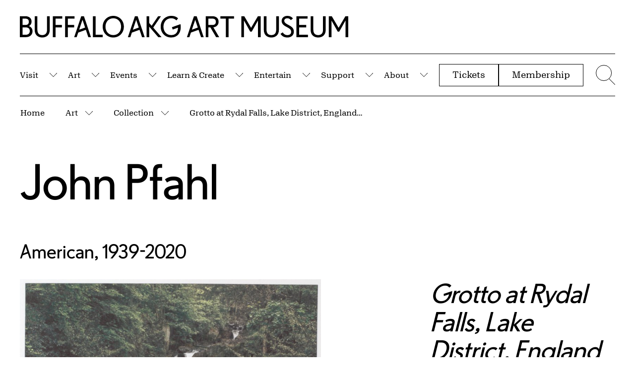

--- FILE ---
content_type: text/html; charset=UTF-8
request_url: https://buffaloakg.org/artworks/p19971910-grotto-rydal-falls-lake-district-england-portfolio-permutations-picturesque
body_size: 73184
content:
<!DOCTYPE html>
<html lang="en" dir="ltr" prefix="content: http://purl.org/rss/1.0/modules/content/  dc: http://purl.org/dc/terms/  foaf: http://xmlns.com/foaf/0.1/  og: http://ogp.me/ns#  rdfs: http://www.w3.org/2000/01/rdf-schema#  schema: http://schema.org/  sioc: http://rdfs.org/sioc/ns#  sioct: http://rdfs.org/sioc/types#  skos: http://www.w3.org/2004/02/skos/core#  xsd: http://www.w3.org/2001/XMLSchema# ">
<head>
    <meta charset="utf-8" />
<script async src="https://www.googletagmanager.com/gtag/js?id=G-HV92E9RB1B"></script>
<script>window.dataLayer = window.dataLayer || [];function gtag(){dataLayer.push(arguments)};gtag("js", new Date());gtag("set", "developer_id.dMDhkMT", true);gtag("config", "G-HV92E9RB1B", {"groups":"default","page_placeholder":"PLACEHOLDER_page_location","allow_ad_personalization_signals":false});</script>
<meta name="keywords" content="Iris print,Color print (photograph)" />
<meta name="Generator" content="Drupal 10 (https://www.drupal.org)" />
<meta name="MobileOptimized" content="width" />
<meta name="HandheldFriendly" content="true" />
<meta name="viewport" content="width=device-width, initial-scale=1.0" />
<link rel="icon" href="/themes/custom/albrightknox/favicon.ico" type="image/vnd.microsoft.icon" />
<link rel="canonical" href="https://buffaloakg.org/artworks/p19971910-grotto-rydal-falls-lake-district-england-portfolio-permutations-picturesque" />
<link rel="shortlink" href="https://buffaloakg.org/node/36104" />
<script src="/sites/default/files/google_tag/primary/google_tag.script.js?t98h9c" defer></script>
<script src="/sites/default/files/google_tag/secondary/google_tag.script.js?t98h9c" defer></script>

    <title>Grotto at Rydal Falls, Lake District, England from the portfolio Permutations on the Picturesque | Buffalo AKG Art Museum</title>
    <meta name="viewport" content="width=device-width, initial-scale=1.0, maximum-scale=1.0, user-scalable=0" />
                                                    
    <link rel="apple-touch-icon" sizes="180x180" href="/themes/custom/albrightknox/favicons/apple-touch-icon.png">
    <link rel="icon" type="image/png" sizes="32x32" href="/themes/custom/albrightknox/favicons/favicon-32x32.png">
    <link rel="icon" type="image/png" sizes="16x16" href="/themes/custom/albrightknox/favicons/favicon-16x16.png">
    <link rel="manifest" href="/themes/custom/albrightknox/favicons/site.webmanifest">
    <link rel="mask-icon" href="/themes/custom/albrightknox/favicons/safari-pinned-tab.svg" color="#000000">
    <meta name="msapplication-TileColor" content="#000000">
    <meta name="theme-color" content="#ffffff">


    <link rel="stylesheet" media="all" href="/core/themes/stable9/css/core/components/progress.module.css?t98h9c" />
<link rel="stylesheet" media="all" href="/core/themes/stable9/css/core/components/ajax-progress.module.css?t98h9c" />
<link rel="stylesheet" media="all" href="/core/themes/stable9/css/system/components/align.module.css?t98h9c" />
<link rel="stylesheet" media="all" href="/core/themes/stable9/css/system/components/fieldgroup.module.css?t98h9c" />
<link rel="stylesheet" media="all" href="/core/themes/stable9/css/system/components/container-inline.module.css?t98h9c" />
<link rel="stylesheet" media="all" href="/core/themes/stable9/css/system/components/clearfix.module.css?t98h9c" />
<link rel="stylesheet" media="all" href="/core/themes/stable9/css/system/components/details.module.css?t98h9c" />
<link rel="stylesheet" media="all" href="/core/themes/stable9/css/system/components/hidden.module.css?t98h9c" />
<link rel="stylesheet" media="all" href="/core/themes/stable9/css/system/components/item-list.module.css?t98h9c" />
<link rel="stylesheet" media="all" href="/core/themes/stable9/css/system/components/js.module.css?t98h9c" />
<link rel="stylesheet" media="all" href="/core/themes/stable9/css/system/components/nowrap.module.css?t98h9c" />
<link rel="stylesheet" media="all" href="/core/themes/stable9/css/system/components/position-container.module.css?t98h9c" />
<link rel="stylesheet" media="all" href="/core/themes/stable9/css/system/components/reset-appearance.module.css?t98h9c" />
<link rel="stylesheet" media="all" href="/core/themes/stable9/css/system/components/resize.module.css?t98h9c" />
<link rel="stylesheet" media="all" href="/core/themes/stable9/css/system/components/system-status-counter.css?t98h9c" />
<link rel="stylesheet" media="all" href="/core/themes/stable9/css/system/components/system-status-report-counters.css?t98h9c" />
<link rel="stylesheet" media="all" href="/core/themes/stable9/css/system/components/system-status-report-general-info.css?t98h9c" />
<link rel="stylesheet" media="all" href="/core/themes/stable9/css/system/components/tablesort.module.css?t98h9c" />
<link rel="stylesheet" media="all" href="/core/themes/stable9/css/views/views.module.css?t98h9c" />
<link rel="stylesheet" media="all" href="/modules/custom/breadcrumb_dropdown_menu/css/breadcrumb_dropdown_menu.module.css?t98h9c" />
<link rel="stylesheet" media="all" href="/modules/contrib/paragraphs/css/paragraphs.unpublished.css?t98h9c" />
<link rel="stylesheet" media="all" href="https://cdn.jsdelivr.net/npm/plyr@3.7.8/dist/plyr.css" />
<link rel="stylesheet" media="all" href="/themes/custom/albrightknox/assets/dist/css/app.css?t98h9c" />


    <meta name="msvalidate.01" content="9B34D492FBB9095BFF785A02A2839C89" />

    <!-- Google Tag Manager -->
    <script>(function(w,d,s,l,i){w[l]=w[l]||[];w[l].push({'gtm.start': new Date().getTime(),event:'gtm.js'});var f=d.getElementsByTagName(s)[0], j=d.createElement(s),dl=l!='dataLayer'?'&l='+l:'';j.async=true;j.src= 'https://www.googletagmanager.com/gtm.js?id='+i+dl;f.parentNode.insertBefore(j,f);})(window,document,'script','dataLayer','GTM-WGTN5Z48');</script>
    <!-- End Google Tag Manager -->

    <meta name="facebook-domain-verification" content="2grgrmlanyza7uhob1sca0djl6daor" />
    <!-- Meta Pixel Code -->
    <script>
        !function(f,b,e,v,n,t,s)
        {if(f.fbq)return;n=f.fbq=function(){n.callMethod?
          n.callMethod.apply(n,arguments):n.queue.push(arguments)};
          if(!f._fbq)f._fbq=n;n.push=n;n.loaded=!0;n.version='2.0';
          n.queue=[];t=b.createElement(e);t.async=!0;
          t.src=v;s=b.getElementsByTagName(e)[0];
          s.parentNode.insertBefore(t,s)}(window, document,'script',
          'https://connect.facebook.net/en_US/fbevents.js');
        fbq('init', '607633525541126');
        fbq('track', 'PageView');
      </script>
      <noscript>
        <img height="1" width="1" style="display:none" src="https://www.facebook.com/tr?id=607633525541126&ev=PageView&noscript=1" />
      </noscript>
      <!-- End Meta Pixel Code -->
</head>


<body class="page-museum-closed no-sidebars path-node page-type-artwork">
  <!-- Google Tag Manager (noscript) -->
  <noscript><iframe src=https://www.googletagmanager.com/ns.html?id=GTM-WGTN5Z48 height="0" width="0" style="display:none;visibility:hidden"></iframe></noscript>
  <!-- End Google Tag Manager (noscript) -->
  <script>document.body.classList.add('js');</script>
  <a class="c-skip-content" href="#main">
    Skip to Main Content
  </a>

      <noscript><iframe src="https://www.googletagmanager.com/ns.html?id=GTM-5QFK6QF" height="0" width="0" style="display:none;visibility:hidden"></iframe></noscript><noscript><iframe src="https://www.googletagmanager.com/ns.html?id=GTM-TN26TZP" height="0" width="0" style="display:none;visibility:hidden"></iframe></noscript>
  
        <div class="dialog-off-canvas-main-canvas" data-off-canvas-main-canvas>
    
<div id="page" role="document">
  


  

<div id="block-albrightknoxnotificationblock" class="block block-albrightknox-settings block-albrightknox-settings-notification-block">
  
    
      <div class="block-content">
      <div id="ak-notification-container" class="ak-notification"></div>


    </div>
  </div>




  
  <header id="site-header" class="site-header">

    <div id="site-header-logo" class="site-header__logo o-container o-container--fw">
      <div class="site-header__logo-inner ">
        <a href="/">
          <span class="u-sr-only">Home | Buffalo AKG Art Museum</span>
          <span class="site-header__logo-desktop">
            <span aria-hidden="true"><svg width="300" height="20" viewBox="0 0 300 20" fill="none" xmlns="http://www.w3.org/2000/svg">
  <path d="M0 0.307414H4.98702C8.5859 0.307414 10.6938 2.30561 10.6938 5.25166C10.6938 7.24985 9.71697 8.6076 8.22601 9.35051C10.2568 10.0934 11.5678 11.733 11.5678 14.0642C11.5678 17.0102 9.45991 19.5208 5.34691 19.5208H0V0.307414ZM2.4678 2.51055V8.35142H4.88419C7.27488 8.35142 8.1746 7.24985 8.1746 5.43098C8.1746 3.61212 7.27488 2.51055 4.88419 2.51055H2.4678V2.51055ZM2.4678 10.5546V17.3177H5.24408C8.14889 17.3177 9.04861 15.7037 9.04861 13.8849C9.04861 12.066 8.14889 10.5546 5.24408 10.5546H2.4678V10.5546ZM20.4108 19.8026C16.632 19.8026 13.5215 17.5738 13.5215 12.8089V0.307414H15.9893V12.7321C15.9893 16.3186 17.9687 17.5995 20.4108 17.5995C22.8529 17.5995 24.8323 16.3186 24.8323 12.7321V0.307414H27.3001V12.8089C27.3001 17.5738 24.2153 19.8026 20.4108 19.8026V19.8026ZM30.1303 0.307414H38.7676V2.51055H32.5981V8.35142H38.4335V10.5546H32.5981V19.5208H30.1303V0.307414ZM41.3383 0.307414H49.9756V2.51055H43.8061V8.35142H49.6414V10.5546H43.8061V19.5208H41.3383V0.307414ZM56.068 0.307414H58.5358L64.9623 19.5208H62.546L60.2838 12.7833L53.2917 15.3195L51.8778 19.5208H49.6414L56.068 0.307414ZM54.1657 12.6808L59.5897 10.7083L57.2248 3.56088L54.1657 12.6808ZM66.6872 0.307414H69.155V17.3177H75.7101V19.5208H66.6872V0.307414ZM75.6587 9.88849C75.6587 4.20133 79.8746 0 85.3243 0C90.774 0 95.0156 4.20133 95.0156 9.88849C95.0156 15.5756 90.7997 19.8026 85.3243 19.8026C79.8489 19.8026 75.6587 15.6013 75.6587 9.88849V9.88849ZM92.4706 9.88849C92.4706 5.50784 89.6172 2.20313 85.35 2.20313C81.0828 2.20313 78.2037 5.50784 78.2037 9.88849C78.2037 14.2691 81.057 17.5995 85.35 17.5995C89.6429 17.5995 92.4706 14.2691 92.4706 9.88849ZM105.118 0.307414H107.586L114.013 19.5208H111.596L109.334 12.7833L102.342 15.3195L100.928 19.5208H98.6916L105.118 0.307414ZM103.216 12.6808L108.64 10.7083L106.275 3.56088L103.216 12.6808V12.6808ZM115.737 0.307414H118.205V6.6094L120.39 9.06872L126.328 0.307414H128.925L121.855 10.7339L129.439 19.5208H126.457L118.205 9.91411V19.5208H115.737V0.307414V0.307414ZM138.899 10.4008L146.739 7.58288C146.919 8.40265 146.996 9.24804 146.996 10.1959C146.996 16.0624 143.68 19.8026 138.179 19.8026C132.678 19.8026 128.642 15.6013 128.642 9.88849C128.642 4.17571 132.832 0 138.23 0C140.955 0 142.909 0.666064 144.528 2.27999L143.012 4.15009C141.752 2.8692 140.313 2.20313 138.256 2.20313C134.015 2.20313 131.187 5.50784 131.187 9.88849C131.187 14.2691 133.963 17.5995 138.205 17.5995C142.163 17.5995 144.348 15.3707 144.477 10.7851L139.644 12.5271L138.899 10.4008V10.4008Z" fill="currentColor"/>
  <path d="M159.045 0.307414H161.513L167.939 19.5208H165.523L163.261 12.7833L156.268 15.2939L154.855 19.5208H152.618L159.045 0.307414ZM157.142 12.6552L162.567 10.7083L160.202 3.56088L157.142 12.6552ZM169.79 0.307414H175.857C179.456 0.307414 181.563 2.30561 181.563 5.43098C181.563 8.24895 179.61 10.1447 176.808 10.5033L182.103 19.5208H179.301L174.057 10.5546H172.258V19.5208H169.79V0.307414V0.307414ZM172.258 2.51055V8.35142H175.754C178.145 8.35142 179.044 7.24985 179.044 5.43098C179.044 3.61212 178.145 2.51055 175.754 2.51055H172.258V2.51055ZM183.157 0.307414H195.702V2.51055H190.663V19.5234H188.196V2.51055H183.157V0.307414V0.307414ZM202.308 0.307414H205.008L211.254 10.9388L217.478 0.307414H220.048V19.5234H217.581V4.20133L211.874 14.3972H210.434L204.779 4.3038V19.5208H202.311V0.307414H202.308ZM229.765 19.8026C225.986 19.8026 222.876 17.5738 222.876 12.8089V0.307414H225.344V12.7321C225.344 16.3186 227.323 17.5995 229.765 17.5995C232.207 17.5995 234.187 16.3186 234.187 12.7321V0.307414H236.655V12.8089C236.655 17.5738 233.57 19.8026 229.765 19.8026V19.8026ZM238.146 16.4467L240.151 15.1145C241.076 16.5235 242.259 17.5995 244.392 17.5995C246.809 17.5995 247.863 16.2929 247.863 14.6534C247.863 12.6296 246.629 11.6817 244.007 10.2984C241.333 8.91501 239.174 7.53165 239.174 4.66245C239.174 1.79325 241.385 0 244.444 0C246.757 0 248.454 0.94786 249.482 2.40808L247.554 3.86829C246.86 2.94605 245.909 2.20313 244.444 2.20313C242.773 2.20313 241.564 2.97167 241.564 4.4575C241.564 6.27637 243.287 7.12176 245.292 8.24895C247.914 9.68355 250.33 10.9644 250.33 14.4228C250.33 17.497 248.197 19.8026 244.392 19.8026C241.282 19.8026 239.277 18.3936 238.146 16.4467V16.4467ZM252.646 0.307414H262.903V2.51055H255.114V8.35142H261.618V10.5546H255.114V17.3177H263.16V19.5208H252.646V0.307414ZM272.543 19.8026C268.764 19.8026 265.654 17.5738 265.654 12.8089V0.307414H268.122V12.7321C268.122 16.3186 270.101 17.5995 272.543 17.5995C274.985 17.5995 276.965 16.3186 276.965 12.7321V0.307414H279.432V12.8089C279.432 17.5738 276.348 19.8026 272.543 19.8026ZM282.263 0.307414H284.962L291.208 10.9388L297.429 0.307414H300V19.5234H297.532V4.20133L291.825 14.3972H290.386L284.73 4.3038V19.5208H282.263V0.307414V0.307414Z" fill="currentColor"/>
</svg>
</span>
          </span>
          <span class="site-header__logo-mobile">
            <span aria-hidden="true"><svg width="300" height="92" viewBox="0 0 300 92" fill="none" xmlns="http://www.w3.org/2000/svg">
  <path d="M9.165 76.476L20.154 72.519L15.363 57.99L9.165 76.476V76.476ZM39.786 55.854V67.728H46.869C49.263 67.728 50.973 67.2 51.999 66.141C53.022 65.082 53.535 63.633 53.535 61.794C53.535 59.955 53.022 58.506 51.999 57.447C50.976 56.388 49.266 55.86 46.869 55.86H39.786V55.854ZM262.611 51.375H268.08L280.734 72.987L293.337 51.375H298.545V90.429H293.547V59.289L281.988 80.016H279.072L267.615 59.499V90.432H262.617V51.378L262.611 51.375ZM256.596 80.172C256.404 81.213 256.134 82.185 255.789 83.088C255.441 83.991 255.015 84.807 254.514 85.536C254.01 86.265 253.437 86.925 252.795 87.516C252.153 88.107 251.457 88.62 250.713 89.052C249.966 89.487 249.177 89.85 248.343 90.144C247.509 90.438 246.642 90.657 245.739 90.795C244.836 90.933 243.9 91.002 242.928 91.002C241.956 91.002 241.017 90.933 240.117 90.795C239.214 90.657 238.347 90.438 237.513 90.144C236.679 89.85 235.89 89.484 235.143 89.052C234.396 88.617 233.712 88.107 233.085 87.516C232.461 86.925 231.888 86.265 231.366 85.536C230.844 84.807 230.412 83.991 230.064 83.088C229.716 82.185 229.446 81.213 229.257 80.172C229.065 79.131 228.972 78.003 228.972 76.788V51.375H233.97V76.632C233.97 77.535 234.03 78.375 234.153 79.158C234.273 79.938 234.447 80.643 234.675 81.267C234.9 81.891 235.179 82.458 235.509 82.959C235.839 83.463 236.202 83.913 236.601 84.312C237 84.711 237.441 85.05 237.93 85.326C238.416 85.605 238.929 85.83 239.466 86.004C240.003 86.178 240.558 86.307 241.131 86.394C241.704 86.481 242.304 86.523 242.928 86.523C243.552 86.523 244.152 86.481 244.725 86.394C245.298 86.307 245.853 86.178 246.393 86.004C246.93 85.83 247.434 85.605 247.902 85.326C248.37 85.047 248.814 84.711 249.231 84.312C249.648 83.913 250.02 83.46 250.35 82.959C250.68 82.455 250.956 81.891 251.184 81.267C251.409 80.643 251.583 79.938 251.706 79.158C251.826 78.378 251.889 77.535 251.889 76.632V51.375H256.887V76.788C256.887 78.003 256.791 79.131 256.602 80.172H256.596ZM202.626 51.375H223.404V55.854H207.624V67.728H220.8V72.207H207.624V85.956H223.923V90.435H202.623V51.378L202.626 51.375ZM169.95 80.172C169.758 81.213 169.488 82.185 169.143 83.088C168.795 83.991 168.369 84.807 167.868 85.536C167.364 86.265 166.791 86.925 166.149 87.516C165.507 88.107 164.811 88.62 164.067 89.052C163.32 89.487 162.531 89.85 161.697 90.144C160.863 90.438 159.996 90.657 159.093 90.795C158.19 90.933 157.254 91.002 156.282 91.002C155.31 91.002 154.371 90.933 153.471 90.795C152.568 90.657 151.701 90.438 150.867 90.144C150.033 89.85 149.244 89.484 148.497 89.052C147.75 88.617 147.066 88.107 146.439 87.516C145.815 86.925 145.242 86.265 144.72 85.536C144.198 84.807 143.766 83.991 143.418 83.088C143.07 82.185 142.8 81.213 142.611 80.172C142.419 79.131 142.326 78.003 142.326 76.788V51.375H147.324V76.632C147.324 77.535 147.384 78.375 147.507 79.158C147.627 79.938 147.801 80.643 148.029 81.267C148.254 81.891 148.533 82.458 148.863 82.959C149.193 83.463 149.556 83.913 149.955 84.312C150.354 84.711 150.795 85.05 151.284 85.326C151.77 85.605 152.283 85.83 152.82 86.004C153.357 86.178 153.912 86.307 154.485 86.394C155.058 86.481 155.658 86.523 156.282 86.523C156.906 86.523 157.506 86.481 158.079 86.394C158.652 86.307 159.207 86.178 159.747 86.004C160.284 85.83 160.788 85.605 161.256 85.326C161.724 85.047 162.168 84.711 162.585 84.312C163.002 83.913 163.374 83.46 163.704 82.959C164.034 82.455 164.31 81.891 164.538 81.267C164.763 80.643 164.937 79.938 165.06 79.158C165.18 78.378 165.243 77.535 165.243 76.632V51.375H170.241V76.788C170.241 78.003 170.145 79.131 169.956 80.172H169.95ZM100.671 51.375H106.14L118.794 72.987L131.397 51.375H136.605V90.429H131.607V59.289L120.048 80.016H117.132L105.675 59.499V90.432H100.677V51.378L100.671 51.375ZM13.029 51.375H18.027L31.044 90.429H26.148L21.564 76.734L7.401 81.837L4.536 90.429H0L13.017 51.378L13.029 51.375ZM61.875 51.375H87.288V55.854H77.082V90.432H72.084V55.854H61.878V51.375H61.875ZM34.797 51.375H47.085C50.694 51.375 53.523 52.32 55.572 54.213C57.621 56.106 58.644 58.632 58.644 61.791C58.644 64.638 57.741 66.981 55.935 68.82C54.129 70.659 51.822 71.754 49.008 72.102L59.736 90.432H54.06L43.437 72.207H39.792V90.432H34.794V51.378L34.797 51.375ZM178.104 89.076C176.022 87.792 174.408 86.16 173.262 84.18L177.324 81.471C178.26 82.896 179.388 84.093 180.708 85.065C182.028 86.037 183.762 86.523 185.916 86.523C188.346 86.523 190.125 85.941 191.253 84.777C192.381 83.613 192.945 82.2 192.945 80.532C192.945 78.483 192.303 76.845 191.019 75.612C189.735 74.379 187.773 73.068 185.136 71.679C184.476 71.334 183.825 70.977 183.183 70.611C182.541 70.245 181.923 69.882 181.335 69.516C180.744 69.153 180.189 68.769 179.67 68.37C179.148 67.971 178.662 67.545 178.212 67.095C177.759 66.645 177.36 66.168 177.015 65.664C176.667 65.16 176.373 64.632 176.13 64.077C175.887 63.522 175.695 62.922 175.557 62.28C175.419 61.638 175.347 60.951 175.347 60.222C175.347 57.237 176.355 54.912 178.368 53.244C180.381 51.579 182.934 50.745 186.024 50.745C188.349 50.745 190.371 51.189 192.09 52.074C193.809 52.959 195.189 54.15 196.23 55.641L192.324 58.611C191.628 57.672 190.779 56.874 189.771 56.214C188.763 55.554 187.515 55.224 186.021 55.224C184.32 55.224 182.922 55.614 181.83 56.397C180.738 57.177 180.189 58.314 180.189 59.808C180.189 61.647 180.945 63.108 182.454 64.182C183.963 65.259 185.727 66.369 187.74 67.515C188.331 67.827 188.913 68.148 189.486 68.478C190.059 68.808 190.623 69.138 191.178 69.468C191.733 69.798 192.264 70.146 192.765 70.509C193.269 70.875 193.746 71.256 194.196 71.655C194.646 72.054 195.063 72.471 195.447 72.906C195.828 73.341 196.176 73.818 196.488 74.337C196.8 74.859 197.061 75.405 197.268 75.978C197.475 76.551 197.64 77.175 197.763 77.853C197.883 78.531 197.946 79.269 197.946 80.067C197.946 80.97 197.859 81.831 197.685 82.644C197.511 83.46 197.25 84.231 196.905 84.96C196.557 85.689 196.131 86.367 195.63 86.991C195.126 87.615 194.544 88.17 193.884 88.656C193.224 89.142 192.486 89.559 191.67 89.907C190.854 90.255 189.969 90.522 189.015 90.714C188.061 90.906 187.026 90.999 185.916 90.999C182.793 90.999 180.189 90.357 178.104 89.073" fill="currentColor"/>
  <path d="M7.23901 21.453V35.202H12.864C15.78 35.202 17.793 34.5 18.906 33.093C20.016 31.686 20.571 30.063 20.571 28.224C20.571 26.385 20.016 24.795 18.906 23.46C17.793 22.125 15.78 21.456 12.864 21.456H7.23901V21.453ZM211.317 25.776L222.306 21.765L217.515 7.236L211.317 25.776V25.776ZM111.96 25.776L122.949 21.765L118.158 7.236L111.96 25.776V25.776ZM7.23901 5.103V16.977H12.135C14.529 16.977 16.239 16.449 17.265 15.39C18.288 14.331 18.801 12.882 18.801 11.043C18.801 9.204 18.288 7.755 17.265 6.696C16.242 5.637 14.532 5.109 12.135 5.109H7.23901V5.103ZM177.912 35.541C178.797 35.385 179.64 35.151 180.438 34.839C181.236 34.527 181.992 34.146 182.703 33.693C183.414 33.243 184.083 32.73 184.707 32.157C185.331 31.584 185.895 30.96 186.399 30.282C186.903 29.604 187.344 28.884 187.728 28.122C188.109 27.36 188.439 26.541 188.718 25.674C188.997 24.807 189.204 23.904 189.342 22.965C189.48 22.026 189.549 21.072 189.549 20.1C189.549 19.128 189.48 18.174 189.342 17.235C189.204 16.296 188.994 15.396 188.718 14.526C188.439 13.659 188.109 12.843 187.728 12.078C187.344 11.316 186.903 10.593 186.399 9.918C185.895 9.24 185.331 8.625 184.707 8.07C184.083 7.515 183.414 7.011 182.703 6.561C181.992 6.111 181.236 5.727 180.438 5.415C179.64 5.103 178.797 4.869 177.912 4.713C177.027 4.557 176.097 4.479 175.125 4.479C174.153 4.479 173.223 4.557 172.338 4.713C171.453 4.869 170.601 5.103 169.785 5.415C168.969 5.727 168.204 6.111 167.493 6.561C166.782 7.014 166.122 7.518 165.513 8.07C164.904 8.625 164.34 9.243 163.821 9.918C163.299 10.596 162.849 11.316 162.468 12.078C162.087 12.843 161.757 13.659 161.478 14.526C161.199 15.393 160.992 16.296 160.854 17.235C160.716 18.171 160.644 19.128 160.644 20.1C160.644 21.072 160.713 22.026 160.854 22.965C160.992 23.901 161.199 24.804 161.478 25.674C161.754 26.541 162.084 27.357 162.468 28.122C162.849 28.887 163.302 29.607 163.821 30.282C164.343 30.96 164.907 31.584 165.513 32.157C166.119 32.73 166.779 33.243 167.493 33.693C168.204 34.146 168.969 34.527 169.785 34.839C170.601 35.151 171.45 35.385 172.338 35.541C173.223 35.697 174.153 35.775 175.125 35.775C176.097 35.775 177.027 35.697 177.912 35.541ZM215.172 0.624H220.17L233.19 39.681H228.294L223.71 25.986L209.547 31.14L206.682 39.681H202.152L215.172 0.624ZM236.679 0.624H241.677V13.434L246.102 18.432L258.132 0.624H263.391L249.072 21.819L264.435 39.681H258.393L241.677 20.154V39.681H236.679V0.624ZM137.322 0.624H142.32V35.202H155.598V39.681H137.319V0.624H137.322ZM115.815 0.624H120.813L133.83 39.681H128.934L124.35 25.986L110.187 31.14L107.322 39.681H102.792L115.812 0.624H115.815ZM85.977 0.624H103.473V5.103H90.975V16.977H102.795V21.456H90.975V39.681H85.977V0.624ZM63.273 0.624H80.769V5.103H68.271V16.977H80.091V21.456H68.271V39.681H63.273V0.624ZM57.258 29.421C57.066 30.462 56.796 31.434 56.451 32.337C56.103 33.24 55.677 34.056 55.176 34.785C54.672 35.514 54.099 36.174 53.457 36.765C52.815 37.356 52.119 37.869 51.375 38.301C50.628 38.736 49.839 39.099 49.005 39.393C48.171 39.687 47.304 39.906 46.401 40.044C45.498 40.182 44.562 40.254 43.59 40.254C42.618 40.254 41.679 40.185 40.779 40.044C39.876 39.906 39.009 39.687 38.175 39.393C37.341 39.099 36.552 38.733 35.805 38.301C35.058 37.866 34.374 37.356 33.747 36.765C33.123 36.174 32.55 35.514 32.028 34.785C31.506 34.056 31.071 33.24 30.726 32.337C30.378 31.434 30.108 30.462 29.919 29.421C29.727 28.38 29.634 27.252 29.634 26.037V0.624H34.632V25.881C34.632 26.784 34.692 27.627 34.815 28.407C34.935 29.187 35.109 29.892 35.337 30.516C35.562 31.14 35.841 31.707 36.171 32.208C36.501 32.712 36.864 33.162 37.263 33.561C37.662 33.96 38.103 34.299 38.592 34.575C39.078 34.854 39.591 35.079 40.128 35.253C40.665 35.427 41.223 35.556 41.796 35.643C42.369 35.73 42.969 35.772 43.593 35.772C44.217 35.772 44.817 35.73 45.39 35.643C45.963 35.556 46.518 35.427 47.055 35.253C47.592 35.079 48.096 34.854 48.564 34.575C49.032 34.299 49.476 33.96 49.893 33.561C50.31 33.162 50.682 32.712 51.012 32.208C51.342 31.704 51.618 31.14 51.846 30.516C52.071 29.892 52.245 29.187 52.368 28.407C52.488 27.627 52.551 26.784 52.551 25.881V0.624H57.549V26.037C57.549 27.252 57.453 28.38 57.264 29.421H57.258ZM2.23801 0.624H12.342C15.951 0.624 18.78 1.554 20.829 3.411C22.878 5.268 23.901 7.689 23.901 10.674C23.901 12.687 23.442 14.388 22.521 15.777C21.6 17.166 20.394 18.243 18.903 19.005C20.952 19.77 22.59 20.967 23.823 22.599C25.056 24.231 25.671 26.226 25.671 28.587C25.671 29.352 25.602 30.09 25.464 30.801C25.326 31.512 25.125 32.199 24.864 32.859C24.603 33.519 24.273 34.143 23.874 34.734C23.475 35.325 23.016 35.871 22.494 36.375C21.972 36.879 21.384 37.338 20.724 37.755C20.064 38.172 19.344 38.52 18.564 38.796C17.784 39.075 16.932 39.291 16.011 39.447C15.09 39.603 14.109 39.681 13.068 39.681H2.23801V0.624ZM283.596 21.141L299.478 15.414C299.652 16.248 299.781 17.1 299.868 17.967C299.955 18.834 299.997 19.755 299.997 20.727C299.997 22.221 299.892 23.643 299.685 24.996C299.478 26.349 299.172 27.627 298.773 28.824C298.374 30.021 297.879 31.134 297.288 32.157C296.697 33.18 296.019 34.119 295.257 34.968C294.492 35.82 293.643 36.573 292.704 37.233C291.768 37.893 290.742 38.448 289.632 38.901C288.522 39.351 287.34 39.69 286.092 39.915C284.841 40.14 283.524 40.254 282.135 40.254C281.058 40.254 279.999 40.167 278.958 39.993C277.917 39.819 276.909 39.576 275.937 39.264C274.965 38.952 274.035 38.562 273.15 38.091C272.265 37.623 271.422 37.092 270.624 36.504C269.826 35.913 269.079 35.253 268.386 34.524C267.69 33.795 267.057 33.024 266.484 32.208C265.911 31.392 265.398 30.516 264.948 29.577C264.498 28.641 264.105 27.669 263.775 26.661C263.445 25.653 263.202 24.597 263.046 23.484C262.89 22.374 262.812 21.246 262.812 20.1C262.812 18.954 262.89 17.835 263.046 16.74C263.202 15.648 263.445 14.589 263.775 13.563C264.105 12.54 264.495 11.568 264.948 10.647C265.398 9.729 265.92 8.85 266.511 8.016C267.102 7.182 267.744 6.411 268.437 5.7C269.13 4.989 269.877 4.338 270.675 3.747C271.473 3.156 272.322 2.628 273.228 2.16C274.131 1.692 275.067 1.302 276.039 0.987C277.011 0.675 278.01 0.432 279.033 0.258C280.065 0.087 281.13 0 282.243 0C284.985 0 287.391 0.363 289.455 1.092C291.519 1.821 293.37 3.003 295.002 4.632L291.93 8.433C290.646 7.149 289.239 6.168 287.712 5.49C286.185 4.812 284.379 4.476 282.297 4.476C281.361 4.476 280.449 4.554 279.564 4.71C278.679 4.866 277.836 5.1 277.038 5.412C276.24 5.724 275.484 6.108 274.773 6.558C274.062 7.011 273.402 7.515 272.793 8.067C272.184 8.622 271.629 9.24 271.128 9.915C270.624 10.593 270.174 11.313 269.775 12.075C269.376 12.84 269.046 13.656 268.785 14.523C268.524 15.39 268.323 16.293 268.185 17.232C268.047 18.168 267.975 19.125 267.975 20.097C267.975 21.069 268.044 22.023 268.185 22.962C268.323 23.898 268.524 24.801 268.785 25.671C269.046 26.538 269.367 27.354 269.748 28.119C270.129 28.884 270.573 29.604 271.077 30.279C271.581 30.957 272.136 31.581 272.745 32.154C273.351 32.727 274.002 33.24 274.698 33.69C275.391 34.143 276.138 34.524 276.936 34.836C277.734 35.148 278.577 35.382 279.462 35.538C280.347 35.694 281.259 35.772 282.195 35.772C286.188 35.772 289.269 34.626 291.438 32.334C293.607 30.042 294.762 26.571 294.9 21.918L285.111 25.458L283.602 21.135L283.596 21.141ZM171.846 39.993C170.805 39.819 169.788 39.576 168.801 39.264C167.811 38.952 166.866 38.562 165.963 38.091C165.06 37.623 164.211 37.092 163.41 36.504C162.612 35.913 161.856 35.253 161.145 34.524C160.434 33.795 159.783 33.024 159.192 32.208C158.601 31.392 158.082 30.516 157.629 29.577C157.176 28.641 156.795 27.669 156.483 26.661C156.171 25.653 155.928 24.597 155.754 23.484C155.58 22.374 155.493 21.246 155.493 20.1C155.493 18.954 155.58 17.835 155.754 16.74C155.928 15.648 156.171 14.589 156.483 13.563C156.795 12.54 157.176 11.568 157.629 10.647C158.079 9.729 158.601 8.85 159.192 8.016C159.783 7.182 160.434 6.411 161.145 5.7C161.856 4.989 162.612 4.338 163.41 3.747C164.208 3.156 165.057 2.628 165.963 2.16C166.866 1.692 167.811 1.302 168.801 0.987C169.791 0.675 170.805 0.432 171.846 0.258C172.887 0.087 173.961 0 175.074 0C176.187 0 177.27 0.087 178.329 0.261C179.388 0.435 180.402 0.678 181.374 0.99C182.346 1.302 183.282 1.692 184.185 2.163C185.088 2.631 185.946 3.162 186.762 3.75C187.578 4.341 188.34 4.992 189.054 5.703C189.765 6.414 190.416 7.188 191.007 8.019C191.598 8.853 192.117 9.729 192.57 10.65C193.02 11.571 193.404 12.543 193.716 13.566C194.028 14.589 194.271 15.648 194.445 16.743C194.619 17.838 194.706 18.957 194.706 20.103C194.706 21.249 194.619 22.377 194.445 23.487C194.271 24.597 194.028 25.656 193.716 26.664C193.404 27.672 193.02 28.644 192.57 29.58C192.12 30.519 191.598 31.395 191.007 32.211C190.416 33.027 189.765 33.798 189.054 34.527C188.343 35.256 187.578 35.916 186.762 36.507C185.946 37.098 185.088 37.626 184.185 38.094C183.282 38.562 182.343 38.952 181.374 39.267C180.402 39.579 179.385 39.822 178.329 39.996C177.27 40.17 176.184 40.257 175.074 40.257C173.964 40.257 172.887 40.17 171.846 39.996" fill="currentColor"/>
</svg>
</span>
          </span>
        </a>
      </div>
    </div>


    <div class="site-header__menu o-container o-container--fw">

      <div class="site-header__menu-bar">
        <div class="site-header__menu-bar-left">
                                  <button class="site-header__toggle site-header__toggle--mobile-menu js-accordion-toggle" aria-label="Menu toggle" data-targetid="site--primary-menu-content">
              <span class="site-header__toggle--closed">Menu</span>
              <span class="site-header__toggle--open">Close</span>
            </button>

            <div id="site--primary-menu-content" class="site-header__mobile-primary">
              <div class="site-header__mobile-primary-inner">
                

  <nav role="navigation" aria-labelledby="block-albrightknox-main-menu-menu" id="block-albrightknox-main-menu" class="menu-primary">
          
    

      <div class="block-content">
      
              <ul class="site-menu__menu-items site-menu__menu-items--parent"  class="menu">
                      <li class="menu-item menu-item--expanded js-menu-hover-toggle site-menu__menu-item site-menu__menu-item--parent">
                            <div class="site-menu__menu-item-inner">
                                <a href="/hours-admission" title="Visit" class="site-menu__menu-item-link u-hover-line-after" data-drupal-link-system-path="node/16551">Visit</a>
                                              <button class="js-menu-accordion-toggle site-menu__dropdown-toggle" aria-expanded="false" aria-controls="control-id-1895">
                <span class="u-sr-only">Submenu</span>
                <span class="site-menu__dropdown-toggle-icon" aria-hidden="true">
                  <svg width="15" height="8" viewBox="0 0 15 8" fill="none" xmlns="http://www.w3.org/2000/svg">
                    <path d="M0 0.382654C0 0.165048 0.185903 0.0198096 0.371806 0.0198096C0.483296 0.0198096 0.557709 0.0559915 0.632122 0.128612L7.50857 7.09324L14.3478 0.128612C14.4964 -0.0163747 14.7197 -0.05281 14.8682 0.0924296C15.0168 0.237416 15.0541 0.455274 14.9053 0.600254L14.8682 0.636436L7.73158 7.89126C7.58301 8.03625 7.35977 8.03625 7.21121 7.89126L0.111742 0.636436C0.0375883 0.563817 0.000252188 0.455014 0.000252188 0.382395L0 0.382654Z" fill="currentColor"/>
                  </svg>
                </span>
              </button>
            </div>
            <div id="control-id-1895"
              class="site-menu__dropdown-panel"
              aria-hidden="true"
              tabindex="-1"
              role="region"
              aria-label="Visit menu"
            >
              <div class="site-menu__dropdown-panel-inner">
                                  <div class="site-menu__dropdown-panel-menu">
                                          <h3 class="site-menu__dropdown-title"><a href="/hours-admission">Visit</a></h3>
                                                      <ul class="site-menu__menu-items site-menu__menu-items--child">
                      <li class="menu-item site-menu__menu-item site-menu__menu-item--child">
                                      <a href="/plan-your-visit" class="u-hover-line-after" target="" data-drupal-link-system-path="node/16943">Plan Your Visit</a>
                          </li>
                  <li class="menu-item site-menu__menu-item site-menu__menu-item--child">
                                      <a href="/hours-admission" class="u-hover-line-after" target="" data-drupal-link-system-path="node/16551">Hours &amp; Admission</a>
                          </li>
                  <li class="menu-item site-menu__menu-item site-menu__menu-item--child">
                                      <a href="/visit/directions-parking" target="" class="u-hover-line-after" data-drupal-link-system-path="node/16552">Directions &amp; Parking</a>
                          </li>
                  <li class="menu-item site-menu__menu-item site-menu__menu-item--child">
                                      <a href="/visit/codes-conduct" class="u-hover-line-after" data-drupal-link-system-path="node/38177">Codes of Conduct</a>
                          </li>
                  <li class="menu-item site-menu__menu-item site-menu__menu-item--child">
                                      <a href="/visit/group-experiences" class="u-hover-line-after" data-drupal-link-system-path="node/16554">Group Experiences</a>
                          </li>
                  <li class="menu-item site-menu__menu-item site-menu__menu-item--child">
                                      <a href="/visit/accessibility" target="" class="u-hover-line-after" data-drupal-link-system-path="node/16553">Accessibility</a>
                          </li>
                  <li class="menu-item site-menu__menu-item site-menu__menu-item--child">
                                      <a href="/visit/shop" class="u-hover-line-after" data-drupal-link-system-path="node/39429">Shop</a>
                          </li>
                  <li class="menu-item site-menu__menu-item site-menu__menu-item--child">
                                      <a href="/visit/dining" class="u-hover-line-after" data-drupal-link-system-path="node/39440">Dining</a>
                          </li>
                  <li class="menu-item site-menu__menu-item site-menu__menu-item--child">
                                      <a href="/visit/frequently-asked-questions" target="" class="u-hover-line-after" data-drupal-link-system-path="node/17174">Frequently Asked Questions</a>
                          </li>
        </ul>
  
                  </div>
                                                  <div class="site-menu__dropdown-panel-block">
                    <div class="dropdown-block">



<div id="block-hoursadmission" class="block block-block-content block-block-contentff4e3161-0fd8-42c6-84eb-9bbe4f7fc8af" onclick="location.href='https://buffaloakg.org/events/public-tours-0'">
  
    
      <div class="dropdown-panel">
      <div class="dropdown-panel__content">
                          <h4 class="site-menu__dropdown-title u-hover-line-width">
            <span>
                              <a href="https://buffaloakg.org/events/public-tours-0">Public Tours</a>
                          </span>
          </h4>
                          <div class="body"><p>Led by our incredible docents, public tours take visitors through the museum’s collection and special exhibitions. More of a guided conversation in the galleries than a traditional lecture, our interactive tours share surprising stories and fun facts and encourage visitors to form personal connections with the art on view and each other.</p><section>&nbsp;</section></div>
              </div>
      <div class="dropdown-panel__image">
                  <figure class="tile-img">
            <div class="img-wrapper img-ratio-wide">
                <img loading="lazy" src="/sites/default/files/styles/wide_small/public/2024-04/2024.04.04_playbreakthursdayeventphotos-1024_family_tours_2.jpg?itok=8PbUGykU" width="400" height="265" alt="" typeof="foaf:Image" />



            </div>
            <span class="ico-plus"></span>
          </figure>
              </div>
    </div>
  </div>
</div>

                  </div>
                              </div>
            </div>
                </li>
                  <li class="menu-item menu-item--expanded js-menu-hover-toggle site-menu__menu-item site-menu__menu-item--parent">
                            <div class="site-menu__menu-item-inner">
                                <a href="/art" class="site-menu__menu-item-link u-hover-line-after" target="" title="Art" data-drupal-link-system-path="node/16470">Art</a>
                                              <button class="js-menu-accordion-toggle site-menu__dropdown-toggle" aria-expanded="false" aria-controls="control-id-2429">
                <span class="u-sr-only">Submenu</span>
                <span class="site-menu__dropdown-toggle-icon" aria-hidden="true">
                  <svg width="15" height="8" viewBox="0 0 15 8" fill="none" xmlns="http://www.w3.org/2000/svg">
                    <path d="M0 0.382654C0 0.165048 0.185903 0.0198096 0.371806 0.0198096C0.483296 0.0198096 0.557709 0.0559915 0.632122 0.128612L7.50857 7.09324L14.3478 0.128612C14.4964 -0.0163747 14.7197 -0.05281 14.8682 0.0924296C15.0168 0.237416 15.0541 0.455274 14.9053 0.600254L14.8682 0.636436L7.73158 7.89126C7.58301 8.03625 7.35977 8.03625 7.21121 7.89126L0.111742 0.636436C0.0375883 0.563817 0.000252188 0.455014 0.000252188 0.382395L0 0.382654Z" fill="currentColor"/>
                  </svg>
                </span>
              </button>
            </div>
            <div id="control-id-2429"
              class="site-menu__dropdown-panel"
              aria-hidden="true"
              tabindex="-1"
              role="region"
              aria-label="Art menu"
            >
              <div class="site-menu__dropdown-panel-inner">
                                  <div class="site-menu__dropdown-panel-menu">
                                          <h3 class="site-menu__dropdown-title"><a href="/art">Art</a></h3>
                                                      <ul class="site-menu__menu-items site-menu__menu-items--child">
                      <li class="menu-item site-menu__menu-item site-menu__menu-item--child">
                                      <a href="/art/exhibitions" target="" class="u-hover-line-after" data-drupal-link-system-path="node/13356">Exhibitions</a>
                          </li>
                  <li class="menu-item site-menu__menu-item site-menu__menu-item--child">
                                      <a href="/art/collection" class="u-hover-line-after" target="" data-drupal-link-system-path="node/16472">Collection</a>
                          </li>
                  <li class="menu-item site-menu__menu-item site-menu__menu-item--child">
                                      <a href="/search-collection" target="" class="u-hover-line-after" data-drupal-link-system-path="search-collection">Search the Collection</a>
                          </li>
                  <li class="menu-item site-menu__menu-item site-menu__menu-item--child">
                                      <a href="/community/public-art" class="u-hover-line-after" target="" data-drupal-link-system-path="node/16637">Public Art</a>
                          </li>
                  <li class="menu-item site-menu__menu-item site-menu__menu-item--child">
                                      <a href="/art/buffalo-akg-nordic-art-and-culture-initiative" class="u-hover-line-after" data-drupal-link-system-path="node/39386">Nordic Art and Culture Initiative</a>
                          </li>
                  <li class="menu-item site-menu__menu-item site-menu__menu-item--child">
                                      <a href="/art/publications" class="u-hover-line-after" target="" data-drupal-link-system-path="node/17006">Publications</a>
                          </li>
        </ul>
  
                  </div>
                                                  <div class="site-menu__dropdown-panel-block">
                    <div class="dropdown-block">



<div id="block-featuredexhibition" class="block block-block-content block-block-contenta03e6fcd-3156-4b78-9a6c-bd1fee7e82d6" onclick="location.href='/art/exhibitions/one-eternity-yayoi-kusama'">
  
    
      <div class="dropdown-panel">
      <div class="dropdown-panel__content">
                          <h4 class="site-menu__dropdown-title u-hover-line-width">
            <span>
                              <a href="/art/exhibitions/one-eternity-yayoi-kusama">One with Eternity: Yayoi Kusama</a>
                          </span>
          </h4>
                          <div class="body"><p>Through March 2, 2026<br><em>Jeffrey E. Gundlach Building</em></p></div>
              </div>
      <div class="dropdown-panel__image">
                  <figure class="tile-img">
            <div class="img-wrapper img-ratio-wide">
                <img loading="lazy" src="/sites/default/files/styles/wide_small/public/2025-10/2025.10.02-2026.03.02_kusama_f1e_003.jpg?itok=h6sTAeVz" width="400" height="265" alt="" typeof="foaf:Image" />



            </div>
            <span class="ico-plus"></span>
          </figure>
              </div>
    </div>
  </div>
</div>

                  </div>
                              </div>
            </div>
                </li>
                  <li class="menu-item menu-item--expanded js-menu-hover-toggle site-menu__menu-item site-menu__menu-item--parent">
                            <div class="site-menu__menu-item-inner">
                                <a href="/find-event" class="site-menu__menu-item-link u-hover-line-after" data-drupal-link-system-path="node/16704">Events</a>
                                              <button class="js-menu-accordion-toggle site-menu__dropdown-toggle" aria-expanded="false" aria-controls="control-id-4602">
                <span class="u-sr-only">Submenu</span>
                <span class="site-menu__dropdown-toggle-icon" aria-hidden="true">
                  <svg width="15" height="8" viewBox="0 0 15 8" fill="none" xmlns="http://www.w3.org/2000/svg">
                    <path d="M0 0.382654C0 0.165048 0.185903 0.0198096 0.371806 0.0198096C0.483296 0.0198096 0.557709 0.0559915 0.632122 0.128612L7.50857 7.09324L14.3478 0.128612C14.4964 -0.0163747 14.7197 -0.05281 14.8682 0.0924296C15.0168 0.237416 15.0541 0.455274 14.9053 0.600254L14.8682 0.636436L7.73158 7.89126C7.58301 8.03625 7.35977 8.03625 7.21121 7.89126L0.111742 0.636436C0.0375883 0.563817 0.000252188 0.455014 0.000252188 0.382395L0 0.382654Z" fill="currentColor"/>
                  </svg>
                </span>
              </button>
            </div>
            <div id="control-id-4602"
              class="site-menu__dropdown-panel"
              aria-hidden="true"
              tabindex="-1"
              role="region"
              aria-label="Events menu"
            >
              <div class="site-menu__dropdown-panel-inner">
                                  <div class="site-menu__dropdown-panel-menu">
                                          <h3 class="site-menu__dropdown-title"><a href="/find-event">Events</a></h3>
                                                      <ul class="site-menu__menu-items site-menu__menu-items--child">
                      <li class="menu-item site-menu__menu-item site-menu__menu-item--child">
                                      <a href="/find-event" class="u-hover-line-after" data-drupal-link-system-path="node/16704">Find an Event</a>
                          </li>
                  <li class="menu-item site-menu__menu-item site-menu__menu-item--child">
                                      <a href="/events/mt-first-fridays" class="u-hover-line-after" data-drupal-link-system-path="node/16571">M&amp;T FIRST FRIDAYS</a>
                          </li>
                  <li class="menu-item site-menu__menu-item site-menu__menu-item--child">
                                      <a href="/events/music-akg" class="u-hover-line-after" data-drupal-link-system-path="node/42914">Music at the AKG</a>
                          </li>
                  <li class="menu-item site-menu__menu-item site-menu__menu-item--child">
                                      <a href="/events/public-tours-0" class="u-hover-line-after" data-drupal-link-system-path="node/39430">Public Tours</a>
                          </li>
                  <li class="menu-item site-menu__menu-item site-menu__menu-item--child">
                                      <a href="/events/after-hours" target="" class="u-hover-line-after" data-drupal-link-system-path="node/16567">After Hours</a>
                          </li>
        </ul>
  
                  </div>
                                                  <div class="site-menu__dropdown-panel-block">
                    <div class="dropdown-block">



<div id="block-artalive2023" class="block block-block-content block-block-contentbb18ccf3-accb-4eb9-be68-1b340c55efc7" onclick="location.href='https://buffaloakg.org/palentine%E2%80%99s-day-and-valentine%E2%80%99s-day-akg-2026'">
  
    
      <div class="dropdown-panel">
      <div class="dropdown-panel__content">
                          <h4 class="site-menu__dropdown-title u-hover-line-width">
            <span>
                              <a href="https://buffaloakg.org/palentine%E2%80%99s-day-and-valentine%E2%80%99s-day-akg-2026">Palentine’s Day and Valentine’s Day at the AKG</a>
                          </span>
          </h4>
                          <div class="body"><p>Whether you’re nursing a broken heart, celebrating a new or enduring love, or just looking for a fun place to hang out with friends, there’s a treat for you at the AKG this February!</p></div>
              </div>
      <div class="dropdown-panel__image">
                  <figure class="tile-img">
            <div class="img-wrapper img-ratio-wide">
                <img loading="lazy" src="/sites/default/files/styles/wide_small/public/2025-01/2025.01.24_robertindianalovedronestills-1006_0.jpg?itok=0qKMoDwj" width="400" height="265" alt="" typeof="foaf:Image" />



            </div>
            <span class="ico-plus"></span>
          </figure>
              </div>
    </div>
  </div>
</div>

                  </div>
                              </div>
            </div>
                </li>
                  <li class="menu-item menu-item--expanded js-menu-hover-toggle site-menu__menu-item site-menu__menu-item--parent">
                            <div class="site-menu__menu-item-inner">
                                <a href="/learn-and-create" class="site-menu__menu-item-link u-hover-line-after" data-drupal-link-system-path="node/17187">Learn &amp; Create</a>
                                              <button class="js-menu-accordion-toggle site-menu__dropdown-toggle" aria-expanded="false" aria-controls="control-id-139">
                <span class="u-sr-only">Submenu</span>
                <span class="site-menu__dropdown-toggle-icon" aria-hidden="true">
                  <svg width="15" height="8" viewBox="0 0 15 8" fill="none" xmlns="http://www.w3.org/2000/svg">
                    <path d="M0 0.382654C0 0.165048 0.185903 0.0198096 0.371806 0.0198096C0.483296 0.0198096 0.557709 0.0559915 0.632122 0.128612L7.50857 7.09324L14.3478 0.128612C14.4964 -0.0163747 14.7197 -0.05281 14.8682 0.0924296C15.0168 0.237416 15.0541 0.455274 14.9053 0.600254L14.8682 0.636436L7.73158 7.89126C7.58301 8.03625 7.35977 8.03625 7.21121 7.89126L0.111742 0.636436C0.0375883 0.563817 0.000252188 0.455014 0.000252188 0.382395L0 0.382654Z" fill="currentColor"/>
                  </svg>
                </span>
              </button>
            </div>
            <div id="control-id-139"
              class="site-menu__dropdown-panel"
              aria-hidden="true"
              tabindex="-1"
              role="region"
              aria-label="Learn &amp; Create menu"
            >
              <div class="site-menu__dropdown-panel-inner">
                                  <div class="site-menu__dropdown-panel-menu">
                                          <h3 class="site-menu__dropdown-title"><a href="/learn-and-create">Learn &amp; Create</a></h3>
                                                      <ul class="site-menu__menu-items site-menu__menu-items--child">
                      <li class="menu-item site-menu__menu-item site-menu__menu-item--child">
                                      <a href="/studioclasses" class="u-hover-line-after" data-drupal-link-system-path="node/39442">Studio Art Classes</a>
                          </li>
                  <li class="menu-item site-menu__menu-item site-menu__menu-item--child">
                                      <a href="/learn-create/creative-commons" class="u-hover-line-after" data-drupal-link-system-path="node/39417">Creative Commons</a>
                          </li>
                  <li class="menu-item site-menu__menu-item site-menu__menu-item--child">
                                      <a href="/learn-create/blog" class="u-hover-line-after" data-drupal-link-system-path="node/16929">Blog</a>
                          </li>
                  <li class="menu-item site-menu__menu-item site-menu__menu-item--child">
                                      <a href="/learn-create/free-digital-guide" class="u-hover-line-after" data-drupal-link-system-path="node/42917">Free Digital Guide</a>
                          </li>
                  <li class="menu-item site-menu__menu-item site-menu__menu-item--child">
                                      <a href="/learn-create/art%E2%80%99scool-school-tours" class="u-hover-line-after" data-drupal-link-system-path="node/39431">Art’scool: School Tours</a>
                          </li>
                  <li class="menu-item site-menu__menu-item site-menu__menu-item--child">
                                      <a href="/learn-create/lesson-plans" class="u-hover-line-after" data-drupal-link-system-path="node/16705">Lesson Plans</a>
                          </li>
                  <li class="menu-item site-menu__menu-item site-menu__menu-item--child">
                                      <a href="/learn-create/resources-educators" class="u-hover-line-after" data-drupal-link-system-path="node/17241">Resources for Educators</a>
                          </li>
        </ul>
  
                  </div>
                                                  <div class="site-menu__dropdown-panel-block">
                    <div class="dropdown-block">



<div id="block-searchthecollection" class="block block-block-content block-block-content73557c78-670e-473b-b70d-0451b42ae2e1" onclick="location.href='https://buffaloakg.org/studioclasses'">
  
    
      <div class="dropdown-panel">
      <div class="dropdown-panel__content">
                          <h4 class="site-menu__dropdown-title u-hover-line-width">
            <span>
                              <a href="https://buffaloakg.org/studioclasses">Studio Art Classes</a>
                          </span>
          </h4>
                          <div class="body"><p>Check out our ongoing Adult, Clay, and Kids' Classes! Students of all levels of experience are invited to get creative at the Buffalo AKG.</p></div>
              </div>
      <div class="dropdown-panel__image">
                  <figure class="tile-img">
            <div class="img-wrapper img-ratio-wide">
                <img loading="lazy" src="/sites/default/files/styles/wide_small/public/2024-08/2024.04.27_clayworkshopclass-1004.jpg?itok=V_rH3C2O" width="400" height="265" alt="" typeof="foaf:Image" />



            </div>
            <span class="ico-plus"></span>
          </figure>
              </div>
    </div>
  </div>
</div>

                  </div>
                              </div>
            </div>
                </li>
                  <li class="menu-item menu-item--expanded js-menu-hover-toggle site-menu__menu-item site-menu__menu-item--parent">
                            <div class="site-menu__menu-item-inner">
                                <a href="/facility-rental-entertain-buffalo-akg" title="Entertain" class="site-menu__menu-item-link u-hover-line-after" data-drupal-link-system-path="node/41887">Entertain</a>
                                              <button class="js-menu-accordion-toggle site-menu__dropdown-toggle" aria-expanded="false" aria-controls="control-id-4002">
                <span class="u-sr-only">Submenu</span>
                <span class="site-menu__dropdown-toggle-icon" aria-hidden="true">
                  <svg width="15" height="8" viewBox="0 0 15 8" fill="none" xmlns="http://www.w3.org/2000/svg">
                    <path d="M0 0.382654C0 0.165048 0.185903 0.0198096 0.371806 0.0198096C0.483296 0.0198096 0.557709 0.0559915 0.632122 0.128612L7.50857 7.09324L14.3478 0.128612C14.4964 -0.0163747 14.7197 -0.05281 14.8682 0.0924296C15.0168 0.237416 15.0541 0.455274 14.9053 0.600254L14.8682 0.636436L7.73158 7.89126C7.58301 8.03625 7.35977 8.03625 7.21121 7.89126L0.111742 0.636436C0.0375883 0.563817 0.000252188 0.455014 0.000252188 0.382395L0 0.382654Z" fill="currentColor"/>
                  </svg>
                </span>
              </button>
            </div>
            <div id="control-id-4002"
              class="site-menu__dropdown-panel"
              aria-hidden="true"
              tabindex="-1"
              role="region"
              aria-label="Entertain menu"
            >
              <div class="site-menu__dropdown-panel-inner">
                                  <div class="site-menu__dropdown-panel-menu">
                                          <h3 class="site-menu__dropdown-title"><a href="/facility-rental-entertain-buffalo-akg">Entertain</a></h3>
                                                      <ul class="site-menu__menu-items site-menu__menu-items--child">
                      <li class="menu-item site-menu__menu-item site-menu__menu-item--child">
                                      <a href="https://buffaloakg.org/facility-rental-entertain-buffalo-akg" class="u-hover-line-after">Entertain at the Buffalo AKG</a>
                          </li>
                  <li class="menu-item site-menu__menu-item site-menu__menu-item--child">
                                      <a href="https://buffaloakg.org/birthday-parties" class="u-hover-line-after">Book Your Birthday Party</a>
                          </li>
                  <li class="menu-item site-menu__menu-item site-menu__menu-item--child">
                                      <a href="/book-art-truck" class="u-hover-line-after" data-drupal-link-system-path="node/42915">Book the Art Truck</a>
                          </li>
                  <li class="menu-item site-menu__menu-item site-menu__menu-item--child">
                                      <a href="/photography-sessions" class="u-hover-line-after" data-drupal-link-system-path="node/43314">Book a Photography Session</a>
                          </li>
        </ul>
  
                  </div>
                                                  <div class="site-menu__dropdown-panel-block">
                    <div class="dropdown-block">



<div id="block-albrightknox-entertainhighlight" class="block block-block-content block-block-content704fc518-cb40-4d75-92c8-b142169095fb" onclick="location.href='/facility-rental-entertain-buffalo-akg'">
  
    
      <div class="dropdown-panel">
      <div class="dropdown-panel__content">
                          <h4 class="site-menu__dropdown-title u-hover-line-width">
            <span>
                              <a href="/facility-rental-entertain-buffalo-akg">Entertain at the AKG</a>
                          </span>
          </h4>
                          <div class="body"><p>The Buffalo AKG Art Museum provides an unparalleled setting for your special event. With one of the foremost collections of modern and contemporary art in the world, the museum offers exclusive opportunities for you and your guests.&nbsp;</p></div>
              </div>
      <div class="dropdown-panel__image">
                  <figure class="tile-img">
            <div class="img-wrapper img-ratio-wide">
                <img loading="lazy" src="/sites/default/files/styles/wide_small/public/2025-10/2024.04.11_gourmetfundraiserevent-1014.jpg?itok=r79v6IXX" width="400" height="265" alt="" typeof="foaf:Image" />



            </div>
            <span class="ico-plus"></span>
          </figure>
              </div>
    </div>
  </div>
</div>

                  </div>
                              </div>
            </div>
                </li>
                  <li class="menu-item menu-item--expanded js-menu-hover-toggle site-menu__menu-item site-menu__menu-item--parent">
                            <div class="site-menu__menu-item-inner">
                                <a href="/support" target="" class="site-menu__menu-item-link u-hover-line-after" data-drupal-link-system-path="node/16471">Support</a>
                                              <button class="js-menu-accordion-toggle site-menu__dropdown-toggle" aria-expanded="false" aria-controls="control-id-1361">
                <span class="u-sr-only">Submenu</span>
                <span class="site-menu__dropdown-toggle-icon" aria-hidden="true">
                  <svg width="15" height="8" viewBox="0 0 15 8" fill="none" xmlns="http://www.w3.org/2000/svg">
                    <path d="M0 0.382654C0 0.165048 0.185903 0.0198096 0.371806 0.0198096C0.483296 0.0198096 0.557709 0.0559915 0.632122 0.128612L7.50857 7.09324L14.3478 0.128612C14.4964 -0.0163747 14.7197 -0.05281 14.8682 0.0924296C15.0168 0.237416 15.0541 0.455274 14.9053 0.600254L14.8682 0.636436L7.73158 7.89126C7.58301 8.03625 7.35977 8.03625 7.21121 7.89126L0.111742 0.636436C0.0375883 0.563817 0.000252188 0.455014 0.000252188 0.382395L0 0.382654Z" fill="currentColor"/>
                  </svg>
                </span>
              </button>
            </div>
            <div id="control-id-1361"
              class="site-menu__dropdown-panel"
              aria-hidden="true"
              tabindex="-1"
              role="region"
              aria-label="Support menu"
            >
              <div class="site-menu__dropdown-panel-inner">
                                  <div class="site-menu__dropdown-panel-menu">
                                          <h3 class="site-menu__dropdown-title"><a href="/support">Support</a></h3>
                                                      <ul class="site-menu__menu-items site-menu__menu-items--child">
                      <li class="menu-item site-menu__menu-item site-menu__menu-item--child">
                                      <a href="/support/membership" class="u-hover-line-after" data-drupal-link-system-path="node/16550">Membership</a>
                          </li>
                  <li class="menu-item site-menu__menu-item site-menu__menu-item--child">
                                      <a href="/support/make-donation" class="u-hover-line-after" data-drupal-link-system-path="node/16532">Make a Donation</a>
                          </li>
                  <li class="menu-item site-menu__menu-item site-menu__menu-item--child">
                                      <a href="/support/corporate-support" class="u-hover-line-after" target="" data-drupal-link-system-path="node/16533">Corporate Support</a>
                          </li>
                  <li class="menu-item site-menu__menu-item site-menu__menu-item--child">
                                      <a href="/support/annual-fundraising-events" class="u-hover-line-after" target="" data-drupal-link-system-path="node/16547">Annual Fundraising Events</a>
                          </li>
                  <li class="menu-item site-menu__menu-item site-menu__menu-item--child">
                                      <a href="/support/membership/directors-travel-series" class="u-hover-line-after" target="" data-drupal-link-system-path="node/16518">Travel with Us</a>
                          </li>
                  <li class="menu-item site-menu__menu-item site-menu__menu-item--child">
                                      <a href="/support/volunteers" target="" class="u-hover-line-after" data-drupal-link-system-path="node/16883">Volunteer</a>
                          </li>
                  <li class="menu-item site-menu__menu-item site-menu__menu-item--child">
                                      <a href="/support/our-supporters" target="" class="u-hover-line-after" data-drupal-link-system-path="node/17153">Our Supporters</a>
                          </li>
        </ul>
  
                  </div>
                                                  <div class="site-menu__dropdown-panel-block">
                    <div class="dropdown-block">



<div id="block-givetoak360" class="block block-block-content block-block-content83b16125-e8c3-4d6d-b1c4-ea17f54ca6fe" onclick="location.href='https://buffaloakg.org/support/membership'">
  
    
      <div class="dropdown-panel">
      <div class="dropdown-panel__content">
                          <h4 class="site-menu__dropdown-title u-hover-line-width">
            <span>
                              <a href="https://buffaloakg.org/support/membership">Membership </a>
                          </span>
          </h4>
                          <div class="body"><p>Buffalo AKG members receive an array of benefits throughout the run of <em>One with Eternity: Yayoi Kusama,</em> including exclusive early access to online reservations and invitations to special events and programming. Additionally, the special exhibition admission fee will be waived for members at the Associate level and above.</p></div>
              </div>
      <div class="dropdown-panel__image">
                  <figure class="tile-img">
            <div class="img-wrapper img-ratio-wide">
                <img loading="lazy" src="/sites/default/files/styles/wide_small/public/2025-04/hmsg_exh_kusama_2022_rb_008.jpg?itok=jnkIAbdb" width="400" height="265" alt="" typeof="foaf:Image" />



            </div>
            <span class="ico-plus"></span>
          </figure>
              </div>
    </div>
  </div>
</div>

                  </div>
                              </div>
            </div>
                </li>
                  <li class="menu-item menu-item--expanded js-menu-hover-toggle site-menu__menu-item site-menu__menu-item--parent">
                            <div class="site-menu__menu-item-inner">
                                <a href="/about" class="site-menu__menu-item-link u-hover-line-after" target="" data-drupal-link-system-path="node/17245">About</a>
                                              <button class="js-menu-accordion-toggle site-menu__dropdown-toggle" aria-expanded="false" aria-controls="control-id-1895">
                <span class="u-sr-only">Submenu</span>
                <span class="site-menu__dropdown-toggle-icon" aria-hidden="true">
                  <svg width="15" height="8" viewBox="0 0 15 8" fill="none" xmlns="http://www.w3.org/2000/svg">
                    <path d="M0 0.382654C0 0.165048 0.185903 0.0198096 0.371806 0.0198096C0.483296 0.0198096 0.557709 0.0559915 0.632122 0.128612L7.50857 7.09324L14.3478 0.128612C14.4964 -0.0163747 14.7197 -0.05281 14.8682 0.0924296C15.0168 0.237416 15.0541 0.455274 14.9053 0.600254L14.8682 0.636436L7.73158 7.89126C7.58301 8.03625 7.35977 8.03625 7.21121 7.89126L0.111742 0.636436C0.0375883 0.563817 0.000252188 0.455014 0.000252188 0.382395L0 0.382654Z" fill="currentColor"/>
                  </svg>
                </span>
              </button>
            </div>
            <div id="control-id-1895"
              class="site-menu__dropdown-panel"
              aria-hidden="true"
              tabindex="-1"
              role="region"
              aria-label="About menu"
            >
              <div class="site-menu__dropdown-panel-inner">
                                  <div class="site-menu__dropdown-panel-menu">
                                          <h3 class="site-menu__dropdown-title"><a href="/about">About</a></h3>
                                                      <ul class="site-menu__menu-items site-menu__menu-items--child">
                      <li class="menu-item site-menu__menu-item site-menu__menu-item--child">
                                      <a href="/about/vision-mission" class="u-hover-line-after" target="" data-drupal-link-system-path="node/17061">Vision &amp; Mission</a>
                          </li>
                  <li class="menu-item site-menu__menu-item site-menu__menu-item--child">
                                      <a href="/about/our-collections" class="u-hover-line-after" target="" data-drupal-link-system-path="node/17063">Our Collections</a>
                          </li>
                  <li class="menu-item site-menu__menu-item site-menu__menu-item--child">
                                      <a href="/about/our-campus" class="u-hover-line-after" data-drupal-link-system-path="node/17053">Our Campus</a>
                          </li>
                  <li class="menu-item site-menu__menu-item site-menu__menu-item--child">
                                      <a href="/about/our-history" class="u-hover-line-after" target="" data-drupal-link-system-path="node/16906">Our History</a>
                          </li>
                  <li class="menu-item site-menu__menu-item site-menu__menu-item--child">
                                      <a href="/about/our-team" class="u-hover-line-after" target="" data-drupal-link-system-path="node/16889">Our Team</a>
                          </li>
                  <li class="menu-item site-menu__menu-item site-menu__menu-item--child">
                                      <a href="/about/annual-reports" target="" class="u-hover-line-after" data-drupal-link-system-path="node/16901">Annual Reports</a>
                          </li>
                  <li class="menu-item site-menu__menu-item site-menu__menu-item--child">
                                      <a href="/about/2016%E2%80%932026-strategic-plan" class="u-hover-line-after" target="" data-drupal-link-system-path="node/35793">2016–2026 Strategic Plan</a>
                          </li>
                  <li class="menu-item site-menu__menu-item site-menu__menu-item--child">
                                      <a href="/about/building-buffalo-akg-art-museum" class="u-hover-line-after" data-drupal-link-system-path="node/16876">Building the Buffalo AKG Art Museum</a>
                          </li>
        </ul>
  
                  </div>
                                                  <div class="site-menu__dropdown-panel-block">
                    <div class="dropdown-block">



<div id="block-campushistorytimeline" class="block block-block-content block-block-content8b384140-2938-4c73-8445-54650029c4f9" onclick="location.href='/timelines/campus-history-timeline'">
  
    
      <div class="dropdown-panel">
      <div class="dropdown-panel__content">
                          <h4 class="site-menu__dropdown-title u-hover-line-width">
            <span>
                              <a href="/timelines/campus-history-timeline">Campus History Timeline</a>
                          </span>
          </h4>
                          <div class="body"><p>Trace the evolution of the museum’s campus, from groundbreaking for our first building in 1900 to the opening of the Buffalo AKG Art Museum in 2023.</p></div>
              </div>
      <div class="dropdown-panel__image">
                  <figure class="tile-img">
            <div class="img-wrapper img-ratio-wide">
                <img loading="lazy" src="/sites/default/files/styles/wide_small/public/2024-08/2023.11.30_akgcampusdronephotos-1001.jpg?itok=3eog-qQC" width="400" height="265" alt="" typeof="foaf:Image" />



            </div>
            <span class="ico-plus"></span>
          </figure>
              </div>
    </div>
  </div>
</div>

                  </div>
                              </div>
            </div>
                </li>
        </ul>
  

    </div>
  </nav>



              </div>
            </div>
                  </div>
        <div class="site-header__menu-bar-right">
                      <div class="site-header__menu-bar-menu">
              

  <nav role="navigation" aria-labelledby="block-utilitynavigation-menu" id="block-utilitynavigation" class="menu-utility">
          
    

      <div class="block-content">
      
              <ul class="menu level0"  class="menu">
                    <li class="menu-item">
        <a href="https://akg.ticketapp.org/portal/product/90"><span>Tickets</span></a>
              </li>
                <li class="menu-item">
        <a href="https://akg.ticketapp.org/portal/pages/membership"><span>Membership</span></a>
              </li>
        </ul>
  


    </div>
  </nav>



            </div>
                    <button class="site-header__toggle-search js-modal-toggle" aria-label="Menu toggle"  data-modalid="site--search-modal">
            <span class="u-sr-only">Search the Site</span>
            <span aria-hidden="true">
              <svg width="39" height="40" viewBox="0 0 39 40" fill="none" xmlns="http://www.w3.org/2000/svg">
                <circle cx="16.0855" cy="16.0855" r="15.5855" stroke="black"/>
                <line y1="-0.5" x2="17.215" y2="-0.5" transform="matrix(0.707105 0.707109 -0.707105 0.707109 26.0859 27.8281)" stroke="black"/>
              </svg>
            </span>
          </button>
        </div>
      </div>
    </div>
  </header>

  <div id="site-scroll-nav" class="site-scroll-nav">
    <div class="o-container o-container--fw">
      <div class="site-scroll-nav__inner">
        <div class="site-scroll-nav__left">
          <div class="site-scroll-nav__logo">
            <a href="/" class="site-scroll-nav__logo-link u-block-link">
              <span class="u-sr-only">Home</span>
              <span class="site-scroll-nav__logo-icon" aria-hidden="true">                  
      



<svg width="230" height="84" viewBox="0 0 230 84" fill="none" xmlns="http://www.w3.org/2000/svg">
  <g class="u-wordmark-glyph u-wordmark-glyph--period">
    <path d="M168 63.8084C169.2 62.7084 169.7 61.2084 169.7 59.5084C169.7 57.8084 169.1 56.4083 168 55.2083C166.8 54.1083 165.4 53.5084 163.7 53.5084C162.1 53.5084 160.6 54.1083 159.5 55.2083C158.3 56.3083 157.8 57.8084 157.8 59.5084C157.8 61.2084 158.4 62.6084 159.5 63.8084C160.7 64.9084 162.1 65.5084 163.7 65.5084C165.4 65.5084 166.8 65.0084 168 63.8084ZM115 2.30835C111.1 3.90835 107.8 6.20835 104.9 9.20835C102.1 12.1083 99.8 15.6083 98.2 19.6083C96.6 23.6083 95.7 28.0083 95.7 32.7083C95.7 37.5083 96.5 41.9083 98.1 45.9083C99.7 49.9083 101.9 53.4084 104.8 56.3084C107.6 59.3084 111 61.6083 114.8 63.2083C118.7 64.8083 122.8 65.7084 127.2 65.7084C131.7 65.7084 135.8 64.9083 139.5 63.4083C143.1 61.9083 146.2 59.8084 148.7 57.0084C151.2 54.2084 153.1 50.9083 154.4 46.9083C155.7 43.0083 156.4 38.5083 156.4 33.7083C156.4 30.5083 156.1 27.6084 155.5 25.0084L129.5 34.4083L132 41.5084L148 35.7083C147.8 43.4083 145.9 49.1084 142.4 52.8084C138.9 56.5084 133.8 58.4083 127.2 58.4083C123.7 58.4083 120.5 57.7083 117.6 56.4083C114.7 55.1083 112.3 53.3084 110.3 51.0084C108.3 48.7084 106.7 46.0083 105.6 42.9083C104.5 39.8083 103.9 36.4083 103.9 32.8083C103.9 29.2083 104.5 25.8083 105.6 22.7083C106.7 19.6083 108.3 16.9083 110.4 14.6083C112.4 12.3083 114.9 10.5083 117.8 9.20835C120.7 7.90835 123.9 7.20835 127.4 7.20835C130.8 7.20835 133.8 7.70835 136.3 8.80835C138.8 9.90835 141.1 11.5083 143.2 13.7083L148.2 7.50835C145.5 4.80835 142.5 2.80835 139.1 1.70835C135.8 0.508348 131.8 0.0083506 127.3 0.0083506C123.1 -0.0916494 118.9 0.708346 115 2.30835ZM63 64.8084V32.9083L90.3 64.8084H100.2L75.1 35.6083L98.5 0.908345H89.9L70.2 30.0084L63 21.8083V0.808346H54.8V64.7084H63V64.8084ZM25.2 11.7083L33 35.5084L15 42.1083L25.2 11.7083ZM7.5 64.8084L12.2 50.8084L35.4 42.4083L42.9 64.8084H50.9L29.5 0.908345H21.3L0 64.8084H7.5Z" fill="currentColor"/>
  </g>
  <g class="u-wordmark-glyph u-wordmark-glyph--dash">
    <path d="M165.8 42.0084L205.4 27.6083L202.8 20.7083L163.2 35.1083L165.8 42.0084ZM115 2.30834C111.1 3.90834 107.8 6.20835 104.9 9.20835C102.1 12.1083 99.8 15.6083 98.2 19.6083C96.6 23.6083 95.7 28.0083 95.7 32.7083C95.7 37.5083 96.5 41.9083 98.1 45.9083C99.7 49.9083 101.9 53.4083 104.8 56.3083C107.6 59.3083 111 61.6083 114.8 63.2083C118.7 64.8083 122.8 65.7084 127.2 65.7084C131.7 65.7084 135.8 64.9083 139.5 63.4083C143.1 61.9083 146.2 59.8084 148.7 57.0084C151.2 54.2084 153.1 50.9083 154.4 46.9083C155.7 43.0083 156.4 38.5083 156.4 33.7083C156.4 30.5083 156.1 27.6084 155.5 25.0084L129.5 34.4083L132 41.5084L148 35.7083C147.8 43.4083 145.9 49.1083 142.4 52.8083C138.9 56.5083 133.8 58.4083 127.2 58.4083C123.7 58.4083 120.5 57.7083 117.6 56.4083C114.7 55.1083 112.3 53.3084 110.3 51.0084C108.3 48.7084 106.7 46.0083 105.6 42.9083C104.5 39.8083 103.9 36.4083 103.9 32.8083C103.9 29.2083 104.5 25.8083 105.6 22.7083C106.7 19.6083 108.3 16.9083 110.4 14.6083C112.4 12.3083 114.9 10.5083 117.8 9.20835C120.7 7.90835 123.9 7.20835 127.4 7.20835C130.8 7.20835 133.8 7.70834 136.3 8.80834C138.8 9.90834 141.1 11.5083 143.2 13.7083L148.2 7.50835C145.5 4.80835 142.5 2.80835 139.1 1.70835C135.8 0.508348 131.8 0.00835067 127.3 0.00835067C123.1 -0.0916493 118.9 0.708338 115 2.30834ZM63 64.8083V32.9083L90.3 64.8083H100.2L75.1 35.6083L98.5 0.908345H89.9L70.2 30.0084L63 21.8083V0.808338H54.8V64.7084H63V64.8083ZM25.2 11.7083L33 35.5084L15 42.1083L25.2 11.7083ZM7.5 64.8083L12.2 50.8083L35.4 42.4083L42.9 64.8083H50.9L29.5 0.908345H21.3L0 64.8083H7.5Z" fill="currentColor"/>
  </g>
  <g class="u-wordmark-glyph u-wordmark-glyph--comma">
    <path d="M162.4 62.9083C163.6 63.8083 165 64.3083 166.5 64.3083C166 66.8083 164.1 68.2084 160.6 68.6084V73.5084C164.9 73.0084 167.9 71.8084 169.8 69.6084C171.6 67.5084 172.6 64.8083 172.6 61.6083C172.6 59.0083 172 57.1083 170.8 55.8083C169.6 54.5083 168.1 53.8083 166.3 53.8083C164.7 53.8083 163.3 54.3083 162.2 55.2083C161.1 56.2083 160.6 57.5083 160.6 59.2083C160.6 60.7083 161.2 62.0083 162.4 62.9083ZM115 2.30834C111.1 3.90834 107.8 6.20835 104.9 9.20835C102.1 12.1083 99.8 15.6083 98.2 19.6083C96.6 23.6083 95.7 28.0083 95.7 32.7083C95.7 37.5083 96.5 41.9083 98.1 45.9083C99.7 49.9083 101.9 53.4083 104.8 56.3083C107.6 59.3083 111 61.6083 114.8 63.2083C118.7 64.8083 122.8 65.7084 127.2 65.7084C131.7 65.7084 135.8 64.9083 139.5 63.4083C143.1 61.9083 146.2 59.8084 148.7 57.0084C151.2 54.2084 153.1 50.9083 154.4 46.9083C155.7 43.0083 156.4 38.5083 156.4 33.7083C156.4 30.5083 156.1 27.6084 155.5 25.0084L129.5 34.4083L132 41.5084L148 35.7083C147.8 43.4083 145.9 49.1083 142.4 52.8083C138.9 56.5083 133.8 58.4083 127.2 58.4083C123.7 58.4083 120.5 57.7083 117.6 56.4083C114.7 55.1083 112.3 53.3084 110.3 51.0084C108.3 48.7084 106.7 46.0083 105.6 42.9083C104.5 39.8083 103.9 36.4083 103.9 32.8083C103.9 29.2083 104.5 25.8083 105.6 22.7083C106.7 19.6083 108.3 16.9083 110.4 14.6083C112.4 12.3083 114.9 10.5083 117.8 9.20835C120.7 7.90835 123.9 7.20835 127.4 7.20835C130.8 7.20835 133.8 7.70834 136.3 8.80834C138.8 9.90834 141.1 11.5083 143.2 13.7083L148.2 7.50835C145.5 4.80835 142.5 2.80835 139.1 1.70835C135.8 0.508348 131.8 0.00835067 127.3 0.00835067C123.1 -0.0916493 118.9 0.708338 115 2.30834ZM63 64.8083V32.9083L90.3 64.8083H100.2L75.1 35.6083L98.5 0.908345H89.9L70.2 30.0084L63 21.8083V0.808338H54.8V64.7084H63V64.8083ZM25.2 11.7083L33 35.5084L15 42.1083L25.2 11.7083ZM7.5 64.8083L12.2 50.8083L35.4 42.4083L42.9 64.8083H50.9L29.5 0.908345H21.3L0 64.8083H7.5Z" fill="currentColor"/>
  </g>
  <g class="u-wordmark-glyph u-wordmark-glyph--question">
    <path d="M184.9 21.7C183.8 23.3 182.3 24.8 180.4 26.3C178.7 27.7 177.2 28.9 176 30.1C174.8 31.3 173.8 32.4 172.9 33.6C172.1 34.8 171.5 36 171.1 37.3C170.7 38.6 170.5 40.1 170.5 41.9V46.5H178.2V42.1C178.2 40.1 178.9 38.3 180.2 36.7C181.5 35.2 183.5 33.4 186.2 31.3C187.3 30.4 188.4 29.5 189.5 28.5C190.6 27.5 191.5 26.3 192.4 25.1C193.2 23.8 193.9 22.4 194.4 20.9C194.9 19.4 195.2 17.7 195.2 15.8C195.2 13.3 194.7 11.1 193.8 9.1C192.9 7.1 191.6 5.5 190 4.2C188.4 2.9 186.5 1.8 184.3 1.1C182.1 0.399998 179.8 0 177.3 0C174.9 0 172.8 0.300002 170.8 0.900002C168.9 1.5 167.2 2.3 165.7 3.4C164.2 4.5 163 5.7 162 7.1C161 8.5 160.1 10.1 159.4 11.7L166.6 14.9C167.4 12.9 168.7 11.1 170.4 9.6C172.1 8.1 174.4 7.4 177.3 7.4C180 7.4 182.2 8.1 184 9.5C185.8 10.9 186.7 13 186.7 15.8C186.6 18.2 186.1 20.2 184.9 21.7ZM170.2 64C169 62.9 168.5 61.4 168.5 59.7C168.5 58 169.1 56.6 170.2 55.4C171.4 54.3 172.8 53.7 174.4 53.7C176.1 53.7 177.5 54.3 178.7 55.4C179.9 56.5 180.4 58 180.4 59.7C180.4 61.4 179.8 62.8 178.7 64C177.5 65.1 176.1 65.7 174.4 65.7C172.7 65.7 171.3 65.2 170.2 64ZM115 2.5C111.1 4.1 107.8 6.4 104.9 9.4C102.1 12.3 99.8 15.8 98.2 19.8C96.6 23.8 95.7 28.2 95.7 32.9C95.7 37.7 96.5 42.1 98.1 46.1C99.7 50.1 101.9 53.6 104.8 56.5C107.6 59.5 111 61.8 114.8 63.4C118.7 65 122.8 65.9 127.2 65.9C131.7 65.9 135.8 65.1 139.5 63.6C143.1 62.1 146.2 60 148.7 57.2C151.2 54.4 153.1 51.1 154.4 47.1C155.7 43.2 156.4 38.7 156.4 33.9C156.4 30.7 156.1 27.8 155.5 25.2L129.5 34.6L132 41.7L148 35.9C147.8 43.6 145.9 49.3 142.4 53C138.9 56.7 133.8 58.6 127.2 58.6C123.7 58.6 120.5 57.9 117.6 56.6C114.7 55.3 112.3 53.5 110.3 51.2C108.3 48.9 106.7 46.2 105.6 43.1C104.5 40 103.9 36.6 103.9 33C103.9 29.4 104.5 26 105.6 22.9C106.7 19.8 108.3 17.1 110.4 14.8C112.4 12.5 114.9 10.7 117.8 9.4C120.7 8.1 123.9 7.4 127.4 7.4C130.8 7.4 133.8 7.9 136.3 9C138.8 10.1 141.1 11.7 143.2 13.9L148.2 7.7C145.5 5 142.5 3 139.1 1.9C135.8 0.700001 131.8 0.200005 127.3 0.200005C123 0.100005 118.8 0.9 115 2.5ZM62.9 65V33.1L90.2 65H100.1L75 35.8L98.4 1.1H89.8L70.1 30.2L62.9 22V1H54.7V64.9H62.9V65ZM25.1 11.9L32.9 35.7L14.9 42.3L25.1 11.9ZM7.39999 65L12.1 51L35.3 42.6L42.8 65H50.8L29.5 1.1H21.3L0 65H7.39999Z" fill="currentColor"/>
  </g>
  <g class="u-wordmark-glyph u-wordmark-glyph--bang">
    <path d="M172.8 63.8301C174 62.7301 174.5 61.2301 174.5 59.5301C174.5 57.8301 173.9 56.4301 172.8 55.2301C171.6 54.1301 170.2 53.5301 168.5 53.5301C166.9 53.5301 165.4 54.1301 164.3 55.2301C163.1 56.3301 162.6 57.8301 162.6 59.5301C162.6 61.2301 163.2 62.6301 164.3 63.8301C165.5 64.9301 166.9 65.5301 168.5 65.5301C170.2 65.5301 171.6 64.9301 172.8 63.8301ZM164.5 46.3301H172.7V0.830089H164.5V46.3301ZM115 2.33009C111.1 3.93009 107.8 6.23011 105 9.23011C102.2 12.1301 99.9 15.6301 98.3 19.6301C96.7 23.6301 95.8 28.0301 95.8 32.7301C95.8 37.5301 96.6 41.9301 98.2 45.9301C99.8 49.9301 102 53.4301 104.9 56.3301C107.7 59.3301 111.1 61.6301 114.9 63.2301C118.8 64.8301 122.9 65.7301 127.3 65.7301C131.8 65.7301 135.9 64.9301 139.6 63.4301C143.2 61.9301 146.3 59.8301 148.8 57.0301C151.3 54.2301 153.2 50.9301 154.5 46.9301C155.8 43.0301 156.5 38.5301 156.5 33.7301C156.5 30.5301 156.2 27.6301 155.6 25.0301L129.6 34.4301L132.1 41.5301L148.1 35.7301C147.9 43.4301 146 49.1301 142.5 52.8301C139 56.5301 133.9 58.4301 127.3 58.4301C123.8 58.4301 120.6 57.7301 117.7 56.4301C114.8 55.1301 112.4 53.3301 110.4 51.0301C108.4 48.7301 106.8 46.0301 105.7 42.9301C104.6 39.8301 104 36.4301 104 32.8301C104 29.2301 104.6 25.8301 105.7 22.7301C106.8 19.6301 108.4 16.9301 110.5 14.6301C112.5 12.3301 115 10.5301 117.9 9.23011C120.8 7.93011 124 7.23011 127.5 7.23011C130.9 7.23011 133.9 7.73009 136.4 8.83009C138.9 9.93009 141.2 11.5301 143.3 13.7301L148.3 7.5301C145.6 4.8301 142.6 2.83011 139.2 1.73011C135.9 0.530113 131.9 0.0301011 127.4 0.0301011C123.1 -0.169899 118.9 0.630089 115 2.33009ZM63 64.7301V32.8301L90.3 64.7301H100.2L75.1 35.5301L98.5 0.830089H89.9L70.2 29.9301L63 21.7301V0.730113H54.8V64.6301H63V64.7301ZM25.2 11.6301L33 35.4301L15 42.0301L25.2 11.6301ZM7.5 64.7301L12.2 50.7301L35.4 42.3301L42.9 64.7301H50.9L29.6 0.830089H21.4L0 64.7301H7.5Z" fill="currentColor"/>
  </g>
  <g class="u-wordmark-glyph u-wordmark-glyph--colon">
    <path d="M174.1 35.6301C175.3 34.5301 175.8 33.0301 175.8 31.3301C175.8 29.6301 175.2 28.2301 174.1 27.0301C172.9 25.9301 171.5 25.3301 169.8 25.3301C168.2 25.3301 166.7 25.9301 165.6 27.0301C164.4 28.1301 163.9 29.6301 163.9 31.3301C163.9 33.0301 164.5 34.4301 165.6 35.6301C166.8 36.7301 168.2 37.3301 169.8 37.3301C171.5 37.4301 173 36.8301 174.1 35.6301ZM174.1 63.8301C175.3 62.7301 175.8 61.2301 175.8 59.5301C175.8 57.8301 175.2 56.4301 174.1 55.2301C172.9 54.1301 171.5 53.5301 169.8 53.5301C168.2 53.5301 166.7 54.1301 165.6 55.2301C164.4 56.3301 163.9 57.8301 163.9 59.5301C163.9 61.2301 164.5 62.6301 165.6 63.8301C166.8 64.9301 168.2 65.5301 169.8 65.5301C171.5 65.5301 173 64.9301 174.1 63.8301ZM114.9 2.33009C111 3.93009 107.7 6.23011 104.9 9.23011C102.1 12.1301 99.8 15.6301 98.2 19.6301C96.6 23.6301 95.7 28.0301 95.7 32.7301C95.7 37.5301 96.5 41.9301 98.1 45.9301C99.7 49.9301 101.9 53.4301 104.8 56.3301C107.6 59.3301 111 61.6301 114.8 63.2301C118.7 64.8301 122.8 65.7301 127.2 65.7301C131.7 65.7301 135.8 64.9301 139.5 63.4301C143.1 61.9301 146.2 59.8301 148.7 57.0301C151.2 54.2301 153.1 50.9301 154.4 46.9301C155.7 43.0301 156.4 38.5301 156.4 33.7301C156.4 30.5301 156.1 27.6301 155.5 25.0301L129.5 34.4301L132 41.5301L148 35.7301C147.8 43.4301 145.9 49.1301 142.4 52.8301C138.9 56.5301 133.8 58.4301 127.2 58.4301C123.7 58.4301 120.5 57.7301 117.6 56.4301C114.7 55.1301 112.3 53.3301 110.3 51.0301C108.3 48.7301 106.7 46.0301 105.6 42.9301C104.5 39.8301 103.9 36.4301 103.9 32.8301C103.9 29.2301 104.5 25.8301 105.6 22.7301C106.7 19.6301 108.3 16.9301 110.4 14.6301C112.4 12.3301 114.9 10.5301 117.8 9.23011C120.7 7.93011 123.9 7.23011 127.4 7.23011C130.8 7.23011 133.8 7.73009 136.3 8.83009C138.8 9.93009 141.1 11.5301 143.2 13.7301L148.2 7.5301C145.5 4.8301 142.5 2.83011 139.1 1.73011C135.8 0.530113 131.8 0.0301011 127.3 0.0301011C123 -0.169899 118.8 0.630089 114.9 2.33009ZM62.9 64.7301V32.8301L90.2 64.7301H100.1L75 35.5301L98.4 0.830089H89.8L70.1 29.9301L62.9 21.7301V0.730113H54.7V64.6301H62.9V64.7301ZM25.1 11.6301L32.9 35.4301L14.9 42.0301L25.1 11.6301ZM7.39999 64.7301L12.1 50.7301L35.3 42.3301L42.8 64.7301H50.8L29.5 0.830089H21.3L0 64.7301H7.39999Z" fill="currentColor"/>
  </g>
  <g class="u-wordmark-glyph u-wordmark-glyph--ampersand">
    <path d="M177.4 43.4C178 41.9 178.8 40.6 179.8 39.4C180.8 38.3 182 37.3 183.4 36.4C184.8 35.5 186.3 34.9 188 34.3C188.1 34.4 188.2 34.5 188.3 34.7C188.4 34.8 188.4 34.9 188.6 35.1L202.6 52.7C200.8 55.5 198.9 57.6 196.9 58.8C194.9 60 192.4 60.7 189.5 60.7C187.4 60.7 185.5 60.4 183.9 59.7C182.3 59.1 180.9 58.2 179.8 57.1C178.7 56 177.9 54.7 177.4 53.3C176.9 51.9 176.6 50.3 176.6 48.8C176.5 46.7 176.8 44.9 177.4 43.4ZM169.4 56.3C170.4 58.7 171.8 60.7 173.7 62.5C175.6 64.3 177.9 65.7 180.5 66.7C183.1 67.7 186.1 68.2 189.3 68.2C191.5 68.2 193.6 67.9 195.4 67.4C197.2 66.9 198.9 66.2 200.4 65.4C201.9 64.6 203.2 63.6 204.4 62.5C205.6 61.4 206.6 60.2 207.6 58.9L214.3 67.2H224.6L212.1 51.8L224.2 28.7H215.2L206.6 45.1L194.9 30.7C193.4 28.9 192.2 27.4 191.2 26.1C190.2 24.8 189.4 23.6 188.8 22.5C188.2 21.4 187.7 20.4 187.5 19.3C187.2 18.3 187.1 17.1 187.1 15.9C187.1 14.8 187.3 13.8 187.6 12.8C187.9 11.8 188.4 10.9 189.1 10.1C189.8 9.30001 190.7 8.70001 191.8 8.20001C192.9 7.70001 194.2 7.5 195.7 7.5C197.7 7.5 199.4 8 200.7 9C202 10 203.3 11.5 204.6 13.5L211.1 8.90001C209.6 6.40001 207.7 4.30001 205.2 2.60001C202.8 0.900006 199.5 0 195.5 0C192.7 0 190.3 0.400003 188.2 1.3C186.1 2.2 184.3 3.30001 182.9 4.70001C181.5 6.10001 180.4 7.8 179.7 9.8C179 11.7 178.6 13.8 178.6 15.9C178.6 18.2 179 20.3 179.8 22.3C180.6 24.3 181.8 26.4 183.3 28.6C181.3 29.4 179.3 30.3 177.4 31.5C175.5 32.7 173.8 34.1 172.4 35.7C171 37.3 169.8 39.2 168.9 41.4C168 43.5 167.6 45.9 167.6 48.6C167.9 51.4 168.4 53.9 169.4 56.3ZM119.2 2.5C115.2 4.2 111.7 6.60001 108.8 9.60001C105.9 12.6 103.5 16.2 101.8 20.4C100.1 24.6 99.2 29.1 99.2 34C99.2 38.9 100 43.5 101.7 47.6C103.4 51.8 105.7 55.4 108.6 58.4C111.5 61.5 115 63.8 119 65.6C123 67.3 127.3 68.2 131.9 68.2C136.6 68.2 140.8 67.4 144.6 65.9C148.4 64.3 151.5 62.1 154.1 59.3C156.7 56.4 158.7 53 160.1 48.9C161.5 44.8 162.2 40.2 162.2 35.2C162.2 31.9 161.9 28.9 161.3 26.2L134.4 35.9L137 43.2L153.6 37.2C153.4 45.1 151.4 51 147.8 54.9C144.1 58.8 138.9 60.7 132.1 60.7C128.4 60.7 125.1 60 122.2 58.7C119.2 57.3 116.7 55.5 114.6 53.1C112.5 50.7 110.9 47.9 109.7 44.7C108.6 41.5 108 38 108 34.2C108 30.4 108.6 26.9 109.8 23.7C111 20.5 112.6 17.7 114.7 15.3C116.8 12.9 119.4 11.1 122.3 9.70001C125.3 8.30001 128.6 7.70001 132.2 7.70001C135.7 7.70001 138.8 8.30001 141.4 9.40001C144 10.5 146.4 12.2 148.6 14.4L153.8 8C151 5.2 147.8 3.2 144.4 2C141 0.8 136.9 0.200012 132.2 0.200012C127.5 -0.0999878 123.2 0.8 119.2 2.5ZM65.2 67.2V34.1L93.5 67.2H103.7L77.6 36.9L101.9 1H93L72.6 31.2L65.1 22.7V1H56.6V67.2H65.2ZM26 12.2L34.1 36.8L15.5 43.6L26 12.2ZM7.70001 67.2L12.6 52.7L36.6 44L44.4 67.2H52.7L30.6 1H22.1L0 67.2H7.70001Z" fill="currentColor"/>
  </g>
  <g class="u-wordmark-glyph u-wordmark-glyph--plus">
    <path d="M171.1 38.9275H188.5V57.9275H196.6V38.9275H213.9V31.3275H196.6V12.4275H188.5V31.3275H171.1V38.9275ZM119.3 2.4275C115.3 4.1275 111.8 6.5275 108.9 9.5275C106 12.5275 103.6 16.1275 101.9 20.3275C100.2 24.5275 99.3 29.0275 99.3 33.9275C99.3 38.8275 100.1 43.4275 101.8 47.5275C103.5 51.7275 105.8 55.3275 108.7 58.3275C111.6 61.4275 115.1 63.7275 119.1 65.5275C123.1 67.2275 127.4 68.1275 132 68.1275C136.7 68.1275 140.9 67.3275 144.7 65.8275C148.5 64.2275 151.6 62.0275 154.2 59.2275C156.8 56.3275 158.8 52.9275 160.2 48.8275C161.6 44.7275 162.3 40.1275 162.3 35.1275C162.3 31.8275 162 28.8275 161.4 26.1275L134.5 35.7275L137.1 43.0275L153.7 37.0275C153.5 44.9275 151.5 50.8275 147.9 54.7275C144.2 58.6275 139 60.5275 132.2 60.5275C128.5 60.5275 125.2 59.8275 122.3 58.5275C119.3 57.1275 116.8 55.3275 114.7 52.9275C112.6 50.5275 111 47.7275 109.8 44.5275C108.7 41.3275 108.1 37.8275 108.1 34.0275C108.1 30.2275 108.7 26.7275 109.9 23.5275C111.1 20.3275 112.7 17.5275 114.8 15.1275C116.9 12.7275 119.5 10.9275 122.4 9.5275C125.4 8.1275 128.7 7.5275 132.3 7.5275C135.8 7.5275 138.9 8.1275 141.5 9.2275C144.1 10.3275 146.5 12.0275 148.7 14.2275L153.9 7.8275C151.1 5.0275 147.9 3.0275 144.5 1.8275C141.1 0.627498 137 0.0275026 132.3 0.0275026C127.6 -0.172497 123.3 0.727496 119.3 2.4275ZM65.3 67.1275V34.0275L93.6 67.1275H103.8L77.7 36.8275L102 0.927496H93.1L72.7 31.1275L65.2 22.6275V0.927496H56.7V67.1275H65.3ZM26.1 12.1275L34.2 36.7275L15.6 43.5275L26.1 12.1275ZM7.69995 67.1275L12.6 52.6275L36.6 43.9275L44.4 67.1275H52.7L30.6 0.927496H22.1L0 67.1275H7.69995Z" fill="currentColor"/>
  </g>
  <g class="u-wordmark-glyph u-wordmark-glyph--dots">
    <path d="M228.2 66.3075C229.4 65.1075 230 63.7075 230 61.9075C230 60.1075 229.4 58.7075 228.2 57.5075C227 56.3075 225.5 55.7075 223.7 55.7075C222 55.7075 220.5 56.3075 219.3 57.5075C218.1 58.7075 217.5 60.1075 217.5 61.9075C217.5 63.7075 218.1 65.1075 219.3 66.3075C220.5 67.5075 222 68.1075 223.7 68.1075C225.5 68.0075 227 67.4075 228.2 66.3075ZM175.2 66.3075C176.4 65.1075 177 63.7075 177 61.9075C177 60.1075 176.4 58.7075 175.2 57.5075C174 56.3075 172.5 55.7075 170.7 55.7075C169 55.7075 167.5 56.3075 166.3 57.5075C165.1 58.7075 164.5 60.1075 164.5 61.9075C164.5 63.7075 165.1 65.1075 166.3 66.3075C167.5 67.5075 169 68.1075 170.7 68.1075C172.5 68.0075 174 67.4075 175.2 66.3075ZM201.7 66.3075C202.9 65.1075 203.5 63.7075 203.5 61.9075C203.5 60.1075 202.9 58.7075 201.7 57.5075C200.5 56.3075 199 55.7075 197.2 55.7075C195.5 55.7075 194 56.3075 192.8 57.5075C191.6 58.7075 191 60.1075 191 61.9075C191 63.7075 191.6 65.1075 192.8 66.3075C194 67.5075 195.5 68.1075 197.2 68.1075C199 68.0075 200.5 67.4075 201.7 66.3075ZM119.2 2.50753C115.2 4.20753 111.7 6.60753 108.8 9.60753C105.9 12.6075 103.5 16.2075 101.8 20.4075C100.1 24.6075 99.2 29.1075 99.2 34.0075C99.2 38.9075 100 43.5075 101.7 47.6075C103.4 51.8075 105.7 55.4075 108.6 58.4075C111.5 61.5075 115 63.8075 119 65.6075C123 67.3075 127.3 68.2075 131.9 68.2075C136.6 68.2075 140.8 67.4075 144.6 65.9075C148.4 64.3075 151.5 62.1075 154.1 59.3075C156.7 56.4075 158.7 53.0075 160.1 48.9075C161.5 44.8075 162.2 40.2075 162.2 35.2075C162.2 31.9075 161.9 28.9075 161.3 26.2075L134.4 35.9075L137 43.2075L153.6 37.2075C153.4 45.1075 151.4 51.0075 147.8 54.9075C144.1 58.8075 138.9 60.7075 132.1 60.7075C128.4 60.7075 125.1 60.0075 122.2 58.7075C119.2 57.3075 116.7 55.5075 114.6 53.1075C112.5 50.7075 110.9 47.9075 109.7 44.7075C108.6 41.5075 108 38.0075 108 34.2075C108 30.4075 108.6 26.9075 109.8 23.7075C111 20.5075 112.6 17.7075 114.7 15.3075C116.8 12.9075 119.4 11.1075 122.3 9.70753C125.3 8.30753 128.6 7.70753 132.2 7.70753C135.7 7.70753 138.8 8.30753 141.4 9.40753C144 10.5075 146.4 12.2075 148.6 14.4075L153.9 7.80753C151.1 5.00753 147.9 3.00753 144.5 1.80753C141.1 0.607528 137 0.00752519 132.3 0.00752519C127.6 -0.0924748 123.2 0.807525 119.2 2.50753ZM65.3 67.2075V34.1075L93.6 67.2075H103.9L77.8 36.9075L102.1 1.00753H93.2L72.8 31.2075L65.3 22.7075V1.00753H56.8V67.2075H65.3ZM26.1 12.2075L34.2 36.8075L15.6 43.6075L26.1 12.2075ZM7.70001 67.2075L12.6 52.7075L36.6 44.0075L44.4 67.2075H52.7L30.6 1.00753H22.1L0 67.2075H7.70001Z" fill="currentColor"/>
  </g>
  <g class="u-wordmark-glyph u-wordmark-glyph--percent">
    <path d="M206.1 59.2C204.7 57.6 204 55.7 204 53.5C204 51.3 204.7 49.4 206.1 47.8C207.5 46.3 209.3 45.5 211.4 45.5C213.6 45.5 215.4 46.3 216.8 47.8C218.2 49.3 218.8 51.2 218.8 53.5C218.8 55.7 218.1 57.6 216.8 59.2C215.4 60.8 213.6 61.5 211.4 61.5C209.3 61.5 207.5 60.8 206.1 59.2ZM217.4 67.2C219.2 66.4 220.8 65.4 222.2 64C223.6 62.6 224.7 61.1 225.4 59.3C226.2 57.5 226.5 55.6 226.5 53.5C226.5 51.5 226.1 49.6 225.4 47.8C224.6 46 223.6 44.4 222.2 43.1C220.8 41.8 219.2 40.7 217.4 39.9C215.6 39.1 213.6 38.7 211.5 38.7C209.3 38.7 207.3 39.1 205.5 39.9C203.7 40.7 202.1 41.8 200.7 43.1C199.3 44.4 198.3 46 197.5 47.8C196.7 49.6 196.4 51.5 196.4 53.5C196.4 55.6 196.8 57.5 197.5 59.3C198.3 61.1 199.3 62.7 200.7 64C202.1 65.4 203.6 66.4 205.5 67.2C207.3 68 209.3 68.3 211.5 68.3C213.6 68.3 215.6 68 217.4 67.2ZM168.1 67.4H176.2L224.2 1.20001H216.1L168.1 67.4ZM175.2 20.5C173.8 18.9 173.1 17 173.1 14.8C173.1 12.6 173.8 10.7 175.2 9.10001C176.6 7.60001 178.4 6.79999 180.5 6.79999C182.7 6.79999 184.5 7.60001 185.9 9.10001C187.3 10.6 187.9 12.5 187.9 14.8C187.9 17 187.2 18.9 185.9 20.5C184.5 22.1 182.7 22.8 180.5 22.8C178.4 22.9 176.6 22.1 175.2 20.5ZM186.5 28.5C188.3 27.7 189.9 26.7 191.3 25.3C192.7 23.9 193.8 22.4 194.5 20.6C195.3 18.8 195.6 16.9 195.6 14.8C195.6 12.8 195.2 10.9 194.5 9.10001C193.7 7.30001 192.7 5.69999 191.3 4.39999C189.9 3.09999 188.3 2.00001 186.5 1.20001C184.7 0.400012 182.7 0 180.6 0C178.4 0 176.4 0.400012 174.6 1.20001C172.8 2.00001 171.2 3.09999 169.8 4.39999C168.4 5.69999 167.4 7.30001 166.6 9.10001C165.8 10.9 165.5 12.8 165.5 14.8C165.5 16.9 165.9 18.8 166.6 20.6C167.4 22.4 168.4 24 169.8 25.3C171.2 26.7 172.7 27.7 174.6 28.5C176.4 29.3 178.4 29.6 180.6 29.6C182.7 29.7 184.7 29.3 186.5 28.5ZM119.2 2.60001C115.2 4.30001 111.7 6.70001 108.8 9.70001C105.9 12.7 103.5 16.3 101.8 20.5C100.1 24.7 99.2 29.2 99.2 34.1C99.2 39 100 43.6 101.7 47.7C103.4 51.8 105.7 55.5 108.6 58.5C111.5 61.6 115 63.9 119 65.7C123 67.4 127.3 68.3 131.9 68.3C136.6 68.3 140.8 67.5 144.6 66C148.4 64.4 151.5 62.2 154.1 59.4C156.7 56.5 158.7 53.1 160.1 49C161.5 44.9 162.2 40.3 162.2 35.3C162.2 32 161.9 29 161.3 26.3L134.4 36L137 43.3L153.6 37.3C153.4 45.2 151.4 51.2 147.8 55C144.1 58.9 138.9 60.8 132.1 60.8C128.4 60.8 125.1 60.1 122.2 58.8C119.2 57.4 116.7 55.6 114.6 53.2C112.5 50.8 110.9 48 109.7 44.8C108.6 41.6 108 38.1 108 34.3C108 30.5 108.6 27 109.8 23.8C111 20.6 112.6 17.8 114.7 15.4C116.8 13 119.4 11.2 122.3 9.79999C125.3 8.39999 128.6 7.79999 132.2 7.79999C135.7 7.79999 138.8 8.4 141.4 9.5C144 10.6 146.4 12.3 148.6 14.5L153.8 8.10001C151 5.30001 147.8 3.30001 144.4 2.10001C141 0.900006 136.9 0.299988 132.2 0.299988C127.5 0.0999878 123.2 0.900006 119.2 2.60001ZM65.3 67.4V34.3L93.6 67.4H103.8L77.7 37.1L102 1.20001H93.1L72.7 31.4L65.2 22.9V1.20001H56.7V67.4H65.3ZM26 12.3L34.1 36.9L15.5 43.7L26 12.3ZM7.69995 67.4L12.6 52.9L36.6 44.2L44.4 67.4H52.7L30.6 1.20001H22.1L0 67.4H7.69995Z" fill="currentColor"/>
  </g>
  <g class="u-wordmark-glyph u-wordmark-glyph--asterisk">
    <path d="M175.7 19.4571L168.5 29.1571L174.1 33.2571L181.3 23.5571L188.5 33.2571L194.1 29.1571L186.9 19.4571L198.1 15.7571L196 9.25707L184.8 12.9571V0.857074H177.9V12.9571L166.8 9.25707L164.6 15.7571L175.7 19.4571ZM119.2 2.35707C115.2 4.05707 111.7 6.45708 108.8 9.45708C105.9 12.4571 103.5 16.0571 101.8 20.2571C100.1 24.4571 99.2 28.9571 99.2 33.8571C99.2 38.7571 100 43.3571 101.7 47.4571C103.4 51.5571 105.7 55.2571 108.6 58.2571C111.5 61.3571 115 63.6571 119 65.4571C123 67.1571 127.3 68.0571 131.9 68.0571C136.6 68.0571 140.8 67.2571 144.6 65.7571C148.4 64.1571 151.5 61.9571 154.1 59.1571C156.7 56.2571 158.7 52.8571 160.1 48.7571C161.5 44.6571 162.2 40.0571 162.2 35.0571C162.2 31.7571 161.9 28.7571 161.3 26.0571L134.4 35.7571L137 43.0571L153.6 37.0571C153.4 44.9571 151.4 50.8571 147.8 54.7571C144.1 58.6571 138.9 60.5571 132.1 60.5571C128.4 60.5571 125.1 59.8571 122.2 58.5571C119.2 57.1571 116.7 55.3571 114.6 52.9571C112.5 50.5571 110.9 47.7571 109.7 44.5571C108.6 41.3571 108 37.8571 108 34.0571C108 30.2571 108.6 26.7571 109.8 23.5571C111 20.3571 112.6 17.5571 114.7 15.1571C116.8 12.7571 119.4 10.9571 122.3 9.55706C125.3 8.15706 128.6 7.55706 132.2 7.55706C135.7 7.55706 138.8 8.15707 141.4 9.25707C144 10.3571 146.4 12.0571 148.6 14.2571L153.8 7.85707C151 5.05707 147.8 3.05707 144.4 1.85707C141 0.657074 136.9 0.0570559 132.2 0.0570559C127.5 -0.242944 123.2 0.657074 119.2 2.35707ZM65.2 67.0571V33.9571L93.5 67.0571H103.7L77.6 36.7571L101.9 0.857074H93L72.6 31.0571L65.1 22.5571V0.857074H56.6V67.0571H65.2ZM26 12.0571L34.1 36.6571L15.5 43.4571L26 12.0571ZM7.70001 67.0571L12.6 52.5571L36.6 43.8571L44.4 67.0571H52.7L30.6 0.857074H22.1L0 67.0571H7.70001Z" fill="currentColor"/>
  </g>
  <g class="u-wordmark-glyph u-wordmark-glyph--slash">
    <path d="M165.4 67.0571H173.5L197.5 0.857074H189.4L165.4 67.0571ZM119.3 2.35707C115.3 4.05707 111.8 6.45705 108.9 9.45705C106 12.457 103.6 16.0571 101.9 20.2571C100.2 24.4571 99.3 28.9571 99.3 33.8571C99.3 38.7571 100.1 43.3571 101.8 47.4571C103.5 51.6571 105.8 55.2571 108.7 58.2571C111.6 61.3571 115.1 63.657 119.1 65.457C123.1 67.157 127.4 68.0571 132 68.0571C136.7 68.0571 140.9 67.2571 144.7 65.7571C148.5 64.1571 151.6 61.9571 154.2 59.1571C156.8 56.2571 158.8 52.8571 160.2 48.7571C161.6 44.6571 162.3 40.0571 162.3 35.0571C162.3 31.7571 162 28.7571 161.4 26.0571L134.5 35.7571L137.1 43.0571L153.7 37.0571C153.5 44.9571 151.5 50.9571 147.9 54.7571C144.2 58.6571 139 60.5571 132.2 60.5571C128.5 60.5571 125.2 59.8571 122.3 58.5571C119.3 57.1571 116.8 55.3571 114.7 52.9571C112.6 50.5571 111 47.7571 109.8 44.5571C108.7 41.3571 108.1 37.8571 108.1 34.0571C108.1 30.2571 108.7 26.7571 109.9 23.5571C111.1 20.3571 112.7 17.5571 114.8 15.1571C116.9 12.7571 119.5 10.9571 122.4 9.55706C125.4 8.15706 128.7 7.55706 132.3 7.55706C135.8 7.55706 138.9 8.15707 141.5 9.25707C144.1 10.3571 146.5 12.0571 148.7 14.2571L153.9 7.85707C151.1 5.05707 147.9 3.05707 144.5 1.85707C141.1 0.657074 137 0.0570559 132.3 0.0570559C127.6 -0.242944 123.3 0.657074 119.3 2.35707ZM65.3 67.0571V33.9571L93.6 67.0571H103.8L77.7001 36.7571L102 0.857074H93.1L72.7001 31.0571L65.2001 22.5571V0.857074H56.7001V67.0571H65.3ZM26.1 12.0571L34.2001 36.6571L15.6 43.4571L26.1 12.0571ZM7.70007 67.0571L12.6 52.5571L36.6 43.8571L44.4 67.0571H52.7001L30.6 0.857074H22.1L0 67.0571H7.70007Z" fill="currentColor"/>
  </g>
            </svg>

</span>
            </a>
          </div>
          <div class="site-scroll-nav__menu">
            

  <nav role="navigation" aria-labelledby="block-albrightknox-main-menu-menu" id="block-albrightknox-main-menu" class="menu-primary">
          
    

      <div class="block-content">
      
              <ul class="site-menu__menu-items site-menu__menu-items--parent"  class="menu">
                      <li class="menu-item menu-item--expanded js-menu-hover-toggle site-menu__menu-item site-menu__menu-item--parent">
                            <div class="site-menu__menu-item-inner">
                                <a href="/hours-admission" title="Visit" class="site-menu__menu-item-link u-hover-line-after" data-drupal-link-system-path="node/16551">Visit</a>
                                              <button class="js-menu-accordion-toggle site-menu__dropdown-toggle" aria-expanded="false" aria-controls="control-id-1895">
                <span class="u-sr-only">Submenu</span>
                <span class="site-menu__dropdown-toggle-icon" aria-hidden="true">
                  <svg width="15" height="8" viewBox="0 0 15 8" fill="none" xmlns="http://www.w3.org/2000/svg">
                    <path d="M0 0.382654C0 0.165048 0.185903 0.0198096 0.371806 0.0198096C0.483296 0.0198096 0.557709 0.0559915 0.632122 0.128612L7.50857 7.09324L14.3478 0.128612C14.4964 -0.0163747 14.7197 -0.05281 14.8682 0.0924296C15.0168 0.237416 15.0541 0.455274 14.9053 0.600254L14.8682 0.636436L7.73158 7.89126C7.58301 8.03625 7.35977 8.03625 7.21121 7.89126L0.111742 0.636436C0.0375883 0.563817 0.000252188 0.455014 0.000252188 0.382395L0 0.382654Z" fill="currentColor"/>
                  </svg>
                </span>
              </button>
            </div>
            <div id="control-id-1895"
              class="site-menu__dropdown-panel"
              aria-hidden="true"
              tabindex="-1"
              role="region"
              aria-label="Visit menu"
            >
              <div class="site-menu__dropdown-panel-inner">
                                  <div class="site-menu__dropdown-panel-menu">
                                          <h3 class="site-menu__dropdown-title"><a href="/hours-admission">Visit</a></h3>
                                                      <ul class="site-menu__menu-items site-menu__menu-items--child">
                      <li class="menu-item site-menu__menu-item site-menu__menu-item--child">
                                      <a href="/plan-your-visit" class="u-hover-line-after" target="" data-drupal-link-system-path="node/16943">Plan Your Visit</a>
                          </li>
                  <li class="menu-item site-menu__menu-item site-menu__menu-item--child">
                                      <a href="/hours-admission" class="u-hover-line-after" target="" data-drupal-link-system-path="node/16551">Hours &amp; Admission</a>
                          </li>
                  <li class="menu-item site-menu__menu-item site-menu__menu-item--child">
                                      <a href="/visit/directions-parking" target="" class="u-hover-line-after" data-drupal-link-system-path="node/16552">Directions &amp; Parking</a>
                          </li>
                  <li class="menu-item site-menu__menu-item site-menu__menu-item--child">
                                      <a href="/visit/codes-conduct" class="u-hover-line-after" data-drupal-link-system-path="node/38177">Codes of Conduct</a>
                          </li>
                  <li class="menu-item site-menu__menu-item site-menu__menu-item--child">
                                      <a href="/visit/group-experiences" class="u-hover-line-after" data-drupal-link-system-path="node/16554">Group Experiences</a>
                          </li>
                  <li class="menu-item site-menu__menu-item site-menu__menu-item--child">
                                      <a href="/visit/accessibility" target="" class="u-hover-line-after" data-drupal-link-system-path="node/16553">Accessibility</a>
                          </li>
                  <li class="menu-item site-menu__menu-item site-menu__menu-item--child">
                                      <a href="/visit/shop" class="u-hover-line-after" data-drupal-link-system-path="node/39429">Shop</a>
                          </li>
                  <li class="menu-item site-menu__menu-item site-menu__menu-item--child">
                                      <a href="/visit/dining" class="u-hover-line-after" data-drupal-link-system-path="node/39440">Dining</a>
                          </li>
                  <li class="menu-item site-menu__menu-item site-menu__menu-item--child">
                                      <a href="/visit/frequently-asked-questions" target="" class="u-hover-line-after" data-drupal-link-system-path="node/17174">Frequently Asked Questions</a>
                          </li>
        </ul>
  
                  </div>
                                                  <div class="site-menu__dropdown-panel-block">
                    <div class="dropdown-block">



<div id="block-hoursadmission" class="block block-block-content block-block-contentff4e3161-0fd8-42c6-84eb-9bbe4f7fc8af" onclick="location.href='https://buffaloakg.org/events/public-tours-0'">
  
    
      <div class="dropdown-panel">
      <div class="dropdown-panel__content">
                          <h4 class="site-menu__dropdown-title u-hover-line-width">
            <span>
                              <a href="https://buffaloakg.org/events/public-tours-0">Public Tours</a>
                          </span>
          </h4>
                          <div class="body"><p>Led by our incredible docents, public tours take visitors through the museum’s collection and special exhibitions. More of a guided conversation in the galleries than a traditional lecture, our interactive tours share surprising stories and fun facts and encourage visitors to form personal connections with the art on view and each other.</p><section>&nbsp;</section></div>
              </div>
      <div class="dropdown-panel__image">
                  <figure class="tile-img">
            <div class="img-wrapper img-ratio-wide">
                <img loading="lazy" src="/sites/default/files/styles/wide_small/public/2024-04/2024.04.04_playbreakthursdayeventphotos-1024_family_tours_2.jpg?itok=8PbUGykU" width="400" height="265" alt="" typeof="foaf:Image" />



            </div>
            <span class="ico-plus"></span>
          </figure>
              </div>
    </div>
  </div>
</div>

                  </div>
                              </div>
            </div>
                </li>
                  <li class="menu-item menu-item--expanded js-menu-hover-toggle site-menu__menu-item site-menu__menu-item--parent">
                            <div class="site-menu__menu-item-inner">
                                <a href="/art" class="site-menu__menu-item-link u-hover-line-after" target="" title="Art" data-drupal-link-system-path="node/16470">Art</a>
                                              <button class="js-menu-accordion-toggle site-menu__dropdown-toggle" aria-expanded="false" aria-controls="control-id-2429">
                <span class="u-sr-only">Submenu</span>
                <span class="site-menu__dropdown-toggle-icon" aria-hidden="true">
                  <svg width="15" height="8" viewBox="0 0 15 8" fill="none" xmlns="http://www.w3.org/2000/svg">
                    <path d="M0 0.382654C0 0.165048 0.185903 0.0198096 0.371806 0.0198096C0.483296 0.0198096 0.557709 0.0559915 0.632122 0.128612L7.50857 7.09324L14.3478 0.128612C14.4964 -0.0163747 14.7197 -0.05281 14.8682 0.0924296C15.0168 0.237416 15.0541 0.455274 14.9053 0.600254L14.8682 0.636436L7.73158 7.89126C7.58301 8.03625 7.35977 8.03625 7.21121 7.89126L0.111742 0.636436C0.0375883 0.563817 0.000252188 0.455014 0.000252188 0.382395L0 0.382654Z" fill="currentColor"/>
                  </svg>
                </span>
              </button>
            </div>
            <div id="control-id-2429"
              class="site-menu__dropdown-panel"
              aria-hidden="true"
              tabindex="-1"
              role="region"
              aria-label="Art menu"
            >
              <div class="site-menu__dropdown-panel-inner">
                                  <div class="site-menu__dropdown-panel-menu">
                                          <h3 class="site-menu__dropdown-title"><a href="/art">Art</a></h3>
                                                      <ul class="site-menu__menu-items site-menu__menu-items--child">
                      <li class="menu-item site-menu__menu-item site-menu__menu-item--child">
                                      <a href="/art/exhibitions" target="" class="u-hover-line-after" data-drupal-link-system-path="node/13356">Exhibitions</a>
                          </li>
                  <li class="menu-item site-menu__menu-item site-menu__menu-item--child">
                                      <a href="/art/collection" class="u-hover-line-after" target="" data-drupal-link-system-path="node/16472">Collection</a>
                          </li>
                  <li class="menu-item site-menu__menu-item site-menu__menu-item--child">
                                      <a href="/search-collection" target="" class="u-hover-line-after" data-drupal-link-system-path="search-collection">Search the Collection</a>
                          </li>
                  <li class="menu-item site-menu__menu-item site-menu__menu-item--child">
                                      <a href="/community/public-art" class="u-hover-line-after" target="" data-drupal-link-system-path="node/16637">Public Art</a>
                          </li>
                  <li class="menu-item site-menu__menu-item site-menu__menu-item--child">
                                      <a href="/art/buffalo-akg-nordic-art-and-culture-initiative" class="u-hover-line-after" data-drupal-link-system-path="node/39386">Nordic Art and Culture Initiative</a>
                          </li>
                  <li class="menu-item site-menu__menu-item site-menu__menu-item--child">
                                      <a href="/art/publications" class="u-hover-line-after" target="" data-drupal-link-system-path="node/17006">Publications</a>
                          </li>
        </ul>
  
                  </div>
                                                  <div class="site-menu__dropdown-panel-block">
                    <div class="dropdown-block">



<div id="block-featuredexhibition" class="block block-block-content block-block-contenta03e6fcd-3156-4b78-9a6c-bd1fee7e82d6" onclick="location.href='/art/exhibitions/one-eternity-yayoi-kusama'">
  
    
      <div class="dropdown-panel">
      <div class="dropdown-panel__content">
                          <h4 class="site-menu__dropdown-title u-hover-line-width">
            <span>
                              <a href="/art/exhibitions/one-eternity-yayoi-kusama">One with Eternity: Yayoi Kusama</a>
                          </span>
          </h4>
                          <div class="body"><p>Through March 2, 2026<br><em>Jeffrey E. Gundlach Building</em></p></div>
              </div>
      <div class="dropdown-panel__image">
                  <figure class="tile-img">
            <div class="img-wrapper img-ratio-wide">
                <img loading="lazy" src="/sites/default/files/styles/wide_small/public/2025-10/2025.10.02-2026.03.02_kusama_f1e_003.jpg?itok=h6sTAeVz" width="400" height="265" alt="" typeof="foaf:Image" />



            </div>
            <span class="ico-plus"></span>
          </figure>
              </div>
    </div>
  </div>
</div>

                  </div>
                              </div>
            </div>
                </li>
                  <li class="menu-item menu-item--expanded js-menu-hover-toggle site-menu__menu-item site-menu__menu-item--parent">
                            <div class="site-menu__menu-item-inner">
                                <a href="/find-event" class="site-menu__menu-item-link u-hover-line-after" data-drupal-link-system-path="node/16704">Events</a>
                                              <button class="js-menu-accordion-toggle site-menu__dropdown-toggle" aria-expanded="false" aria-controls="control-id-4602">
                <span class="u-sr-only">Submenu</span>
                <span class="site-menu__dropdown-toggle-icon" aria-hidden="true">
                  <svg width="15" height="8" viewBox="0 0 15 8" fill="none" xmlns="http://www.w3.org/2000/svg">
                    <path d="M0 0.382654C0 0.165048 0.185903 0.0198096 0.371806 0.0198096C0.483296 0.0198096 0.557709 0.0559915 0.632122 0.128612L7.50857 7.09324L14.3478 0.128612C14.4964 -0.0163747 14.7197 -0.05281 14.8682 0.0924296C15.0168 0.237416 15.0541 0.455274 14.9053 0.600254L14.8682 0.636436L7.73158 7.89126C7.58301 8.03625 7.35977 8.03625 7.21121 7.89126L0.111742 0.636436C0.0375883 0.563817 0.000252188 0.455014 0.000252188 0.382395L0 0.382654Z" fill="currentColor"/>
                  </svg>
                </span>
              </button>
            </div>
            <div id="control-id-4602"
              class="site-menu__dropdown-panel"
              aria-hidden="true"
              tabindex="-1"
              role="region"
              aria-label="Events menu"
            >
              <div class="site-menu__dropdown-panel-inner">
                                  <div class="site-menu__dropdown-panel-menu">
                                          <h3 class="site-menu__dropdown-title"><a href="/find-event">Events</a></h3>
                                                      <ul class="site-menu__menu-items site-menu__menu-items--child">
                      <li class="menu-item site-menu__menu-item site-menu__menu-item--child">
                                      <a href="/find-event" class="u-hover-line-after" data-drupal-link-system-path="node/16704">Find an Event</a>
                          </li>
                  <li class="menu-item site-menu__menu-item site-menu__menu-item--child">
                                      <a href="/events/mt-first-fridays" class="u-hover-line-after" data-drupal-link-system-path="node/16571">M&amp;T FIRST FRIDAYS</a>
                          </li>
                  <li class="menu-item site-menu__menu-item site-menu__menu-item--child">
                                      <a href="/events/music-akg" class="u-hover-line-after" data-drupal-link-system-path="node/42914">Music at the AKG</a>
                          </li>
                  <li class="menu-item site-menu__menu-item site-menu__menu-item--child">
                                      <a href="/events/public-tours-0" class="u-hover-line-after" data-drupal-link-system-path="node/39430">Public Tours</a>
                          </li>
                  <li class="menu-item site-menu__menu-item site-menu__menu-item--child">
                                      <a href="/events/after-hours" target="" class="u-hover-line-after" data-drupal-link-system-path="node/16567">After Hours</a>
                          </li>
        </ul>
  
                  </div>
                                                  <div class="site-menu__dropdown-panel-block">
                    <div class="dropdown-block">



<div id="block-artalive2023" class="block block-block-content block-block-contentbb18ccf3-accb-4eb9-be68-1b340c55efc7" onclick="location.href='https://buffaloakg.org/palentine%E2%80%99s-day-and-valentine%E2%80%99s-day-akg-2026'">
  
    
      <div class="dropdown-panel">
      <div class="dropdown-panel__content">
                          <h4 class="site-menu__dropdown-title u-hover-line-width">
            <span>
                              <a href="https://buffaloakg.org/palentine%E2%80%99s-day-and-valentine%E2%80%99s-day-akg-2026">Palentine’s Day and Valentine’s Day at the AKG</a>
                          </span>
          </h4>
                          <div class="body"><p>Whether you’re nursing a broken heart, celebrating a new or enduring love, or just looking for a fun place to hang out with friends, there’s a treat for you at the AKG this February!</p></div>
              </div>
      <div class="dropdown-panel__image">
                  <figure class="tile-img">
            <div class="img-wrapper img-ratio-wide">
                <img loading="lazy" src="/sites/default/files/styles/wide_small/public/2025-01/2025.01.24_robertindianalovedronestills-1006_0.jpg?itok=0qKMoDwj" width="400" height="265" alt="" typeof="foaf:Image" />



            </div>
            <span class="ico-plus"></span>
          </figure>
              </div>
    </div>
  </div>
</div>

                  </div>
                              </div>
            </div>
                </li>
                  <li class="menu-item menu-item--expanded js-menu-hover-toggle site-menu__menu-item site-menu__menu-item--parent">
                            <div class="site-menu__menu-item-inner">
                                <a href="/learn-and-create" class="site-menu__menu-item-link u-hover-line-after" data-drupal-link-system-path="node/17187">Learn &amp; Create</a>
                                              <button class="js-menu-accordion-toggle site-menu__dropdown-toggle" aria-expanded="false" aria-controls="control-id-139">
                <span class="u-sr-only">Submenu</span>
                <span class="site-menu__dropdown-toggle-icon" aria-hidden="true">
                  <svg width="15" height="8" viewBox="0 0 15 8" fill="none" xmlns="http://www.w3.org/2000/svg">
                    <path d="M0 0.382654C0 0.165048 0.185903 0.0198096 0.371806 0.0198096C0.483296 0.0198096 0.557709 0.0559915 0.632122 0.128612L7.50857 7.09324L14.3478 0.128612C14.4964 -0.0163747 14.7197 -0.05281 14.8682 0.0924296C15.0168 0.237416 15.0541 0.455274 14.9053 0.600254L14.8682 0.636436L7.73158 7.89126C7.58301 8.03625 7.35977 8.03625 7.21121 7.89126L0.111742 0.636436C0.0375883 0.563817 0.000252188 0.455014 0.000252188 0.382395L0 0.382654Z" fill="currentColor"/>
                  </svg>
                </span>
              </button>
            </div>
            <div id="control-id-139"
              class="site-menu__dropdown-panel"
              aria-hidden="true"
              tabindex="-1"
              role="region"
              aria-label="Learn &amp; Create menu"
            >
              <div class="site-menu__dropdown-panel-inner">
                                  <div class="site-menu__dropdown-panel-menu">
                                          <h3 class="site-menu__dropdown-title"><a href="/learn-and-create">Learn &amp; Create</a></h3>
                                                      <ul class="site-menu__menu-items site-menu__menu-items--child">
                      <li class="menu-item site-menu__menu-item site-menu__menu-item--child">
                                      <a href="/studioclasses" class="u-hover-line-after" data-drupal-link-system-path="node/39442">Studio Art Classes</a>
                          </li>
                  <li class="menu-item site-menu__menu-item site-menu__menu-item--child">
                                      <a href="/learn-create/creative-commons" class="u-hover-line-after" data-drupal-link-system-path="node/39417">Creative Commons</a>
                          </li>
                  <li class="menu-item site-menu__menu-item site-menu__menu-item--child">
                                      <a href="/learn-create/blog" class="u-hover-line-after" data-drupal-link-system-path="node/16929">Blog</a>
                          </li>
                  <li class="menu-item site-menu__menu-item site-menu__menu-item--child">
                                      <a href="/learn-create/free-digital-guide" class="u-hover-line-after" data-drupal-link-system-path="node/42917">Free Digital Guide</a>
                          </li>
                  <li class="menu-item site-menu__menu-item site-menu__menu-item--child">
                                      <a href="/learn-create/art%E2%80%99scool-school-tours" class="u-hover-line-after" data-drupal-link-system-path="node/39431">Art’scool: School Tours</a>
                          </li>
                  <li class="menu-item site-menu__menu-item site-menu__menu-item--child">
                                      <a href="/learn-create/lesson-plans" class="u-hover-line-after" data-drupal-link-system-path="node/16705">Lesson Plans</a>
                          </li>
                  <li class="menu-item site-menu__menu-item site-menu__menu-item--child">
                                      <a href="/learn-create/resources-educators" class="u-hover-line-after" data-drupal-link-system-path="node/17241">Resources for Educators</a>
                          </li>
        </ul>
  
                  </div>
                                                  <div class="site-menu__dropdown-panel-block">
                    <div class="dropdown-block">



<div id="block-searchthecollection" class="block block-block-content block-block-content73557c78-670e-473b-b70d-0451b42ae2e1" onclick="location.href='https://buffaloakg.org/studioclasses'">
  
    
      <div class="dropdown-panel">
      <div class="dropdown-panel__content">
                          <h4 class="site-menu__dropdown-title u-hover-line-width">
            <span>
                              <a href="https://buffaloakg.org/studioclasses">Studio Art Classes</a>
                          </span>
          </h4>
                          <div class="body"><p>Check out our ongoing Adult, Clay, and Kids' Classes! Students of all levels of experience are invited to get creative at the Buffalo AKG.</p></div>
              </div>
      <div class="dropdown-panel__image">
                  <figure class="tile-img">
            <div class="img-wrapper img-ratio-wide">
                <img loading="lazy" src="/sites/default/files/styles/wide_small/public/2024-08/2024.04.27_clayworkshopclass-1004.jpg?itok=V_rH3C2O" width="400" height="265" alt="" typeof="foaf:Image" />



            </div>
            <span class="ico-plus"></span>
          </figure>
              </div>
    </div>
  </div>
</div>

                  </div>
                              </div>
            </div>
                </li>
                  <li class="menu-item menu-item--expanded js-menu-hover-toggle site-menu__menu-item site-menu__menu-item--parent">
                            <div class="site-menu__menu-item-inner">
                                <a href="/facility-rental-entertain-buffalo-akg" title="Entertain" class="site-menu__menu-item-link u-hover-line-after" data-drupal-link-system-path="node/41887">Entertain</a>
                                              <button class="js-menu-accordion-toggle site-menu__dropdown-toggle" aria-expanded="false" aria-controls="control-id-4002">
                <span class="u-sr-only">Submenu</span>
                <span class="site-menu__dropdown-toggle-icon" aria-hidden="true">
                  <svg width="15" height="8" viewBox="0 0 15 8" fill="none" xmlns="http://www.w3.org/2000/svg">
                    <path d="M0 0.382654C0 0.165048 0.185903 0.0198096 0.371806 0.0198096C0.483296 0.0198096 0.557709 0.0559915 0.632122 0.128612L7.50857 7.09324L14.3478 0.128612C14.4964 -0.0163747 14.7197 -0.05281 14.8682 0.0924296C15.0168 0.237416 15.0541 0.455274 14.9053 0.600254L14.8682 0.636436L7.73158 7.89126C7.58301 8.03625 7.35977 8.03625 7.21121 7.89126L0.111742 0.636436C0.0375883 0.563817 0.000252188 0.455014 0.000252188 0.382395L0 0.382654Z" fill="currentColor"/>
                  </svg>
                </span>
              </button>
            </div>
            <div id="control-id-4002"
              class="site-menu__dropdown-panel"
              aria-hidden="true"
              tabindex="-1"
              role="region"
              aria-label="Entertain menu"
            >
              <div class="site-menu__dropdown-panel-inner">
                                  <div class="site-menu__dropdown-panel-menu">
                                          <h3 class="site-menu__dropdown-title"><a href="/facility-rental-entertain-buffalo-akg">Entertain</a></h3>
                                                      <ul class="site-menu__menu-items site-menu__menu-items--child">
                      <li class="menu-item site-menu__menu-item site-menu__menu-item--child">
                                      <a href="https://buffaloakg.org/facility-rental-entertain-buffalo-akg" class="u-hover-line-after">Entertain at the Buffalo AKG</a>
                          </li>
                  <li class="menu-item site-menu__menu-item site-menu__menu-item--child">
                                      <a href="https://buffaloakg.org/birthday-parties" class="u-hover-line-after">Book Your Birthday Party</a>
                          </li>
                  <li class="menu-item site-menu__menu-item site-menu__menu-item--child">
                                      <a href="/book-art-truck" class="u-hover-line-after" data-drupal-link-system-path="node/42915">Book the Art Truck</a>
                          </li>
                  <li class="menu-item site-menu__menu-item site-menu__menu-item--child">
                                      <a href="/photography-sessions" class="u-hover-line-after" data-drupal-link-system-path="node/43314">Book a Photography Session</a>
                          </li>
        </ul>
  
                  </div>
                                                  <div class="site-menu__dropdown-panel-block">
                    <div class="dropdown-block">



<div id="block-albrightknox-entertainhighlight" class="block block-block-content block-block-content704fc518-cb40-4d75-92c8-b142169095fb" onclick="location.href='/facility-rental-entertain-buffalo-akg'">
  
    
      <div class="dropdown-panel">
      <div class="dropdown-panel__content">
                          <h4 class="site-menu__dropdown-title u-hover-line-width">
            <span>
                              <a href="/facility-rental-entertain-buffalo-akg">Entertain at the AKG</a>
                          </span>
          </h4>
                          <div class="body"><p>The Buffalo AKG Art Museum provides an unparalleled setting for your special event. With one of the foremost collections of modern and contemporary art in the world, the museum offers exclusive opportunities for you and your guests.&nbsp;</p></div>
              </div>
      <div class="dropdown-panel__image">
                  <figure class="tile-img">
            <div class="img-wrapper img-ratio-wide">
                <img loading="lazy" src="/sites/default/files/styles/wide_small/public/2025-10/2024.04.11_gourmetfundraiserevent-1014.jpg?itok=r79v6IXX" width="400" height="265" alt="" typeof="foaf:Image" />



            </div>
            <span class="ico-plus"></span>
          </figure>
              </div>
    </div>
  </div>
</div>

                  </div>
                              </div>
            </div>
                </li>
                  <li class="menu-item menu-item--expanded js-menu-hover-toggle site-menu__menu-item site-menu__menu-item--parent">
                            <div class="site-menu__menu-item-inner">
                                <a href="/support" target="" class="site-menu__menu-item-link u-hover-line-after" data-drupal-link-system-path="node/16471">Support</a>
                                              <button class="js-menu-accordion-toggle site-menu__dropdown-toggle" aria-expanded="false" aria-controls="control-id-1361">
                <span class="u-sr-only">Submenu</span>
                <span class="site-menu__dropdown-toggle-icon" aria-hidden="true">
                  <svg width="15" height="8" viewBox="0 0 15 8" fill="none" xmlns="http://www.w3.org/2000/svg">
                    <path d="M0 0.382654C0 0.165048 0.185903 0.0198096 0.371806 0.0198096C0.483296 0.0198096 0.557709 0.0559915 0.632122 0.128612L7.50857 7.09324L14.3478 0.128612C14.4964 -0.0163747 14.7197 -0.05281 14.8682 0.0924296C15.0168 0.237416 15.0541 0.455274 14.9053 0.600254L14.8682 0.636436L7.73158 7.89126C7.58301 8.03625 7.35977 8.03625 7.21121 7.89126L0.111742 0.636436C0.0375883 0.563817 0.000252188 0.455014 0.000252188 0.382395L0 0.382654Z" fill="currentColor"/>
                  </svg>
                </span>
              </button>
            </div>
            <div id="control-id-1361"
              class="site-menu__dropdown-panel"
              aria-hidden="true"
              tabindex="-1"
              role="region"
              aria-label="Support menu"
            >
              <div class="site-menu__dropdown-panel-inner">
                                  <div class="site-menu__dropdown-panel-menu">
                                          <h3 class="site-menu__dropdown-title"><a href="/support">Support</a></h3>
                                                      <ul class="site-menu__menu-items site-menu__menu-items--child">
                      <li class="menu-item site-menu__menu-item site-menu__menu-item--child">
                                      <a href="/support/membership" class="u-hover-line-after" data-drupal-link-system-path="node/16550">Membership</a>
                          </li>
                  <li class="menu-item site-menu__menu-item site-menu__menu-item--child">
                                      <a href="/support/make-donation" class="u-hover-line-after" data-drupal-link-system-path="node/16532">Make a Donation</a>
                          </li>
                  <li class="menu-item site-menu__menu-item site-menu__menu-item--child">
                                      <a href="/support/corporate-support" class="u-hover-line-after" target="" data-drupal-link-system-path="node/16533">Corporate Support</a>
                          </li>
                  <li class="menu-item site-menu__menu-item site-menu__menu-item--child">
                                      <a href="/support/annual-fundraising-events" class="u-hover-line-after" target="" data-drupal-link-system-path="node/16547">Annual Fundraising Events</a>
                          </li>
                  <li class="menu-item site-menu__menu-item site-menu__menu-item--child">
                                      <a href="/support/membership/directors-travel-series" class="u-hover-line-after" target="" data-drupal-link-system-path="node/16518">Travel with Us</a>
                          </li>
                  <li class="menu-item site-menu__menu-item site-menu__menu-item--child">
                                      <a href="/support/volunteers" target="" class="u-hover-line-after" data-drupal-link-system-path="node/16883">Volunteer</a>
                          </li>
                  <li class="menu-item site-menu__menu-item site-menu__menu-item--child">
                                      <a href="/support/our-supporters" target="" class="u-hover-line-after" data-drupal-link-system-path="node/17153">Our Supporters</a>
                          </li>
        </ul>
  
                  </div>
                                                  <div class="site-menu__dropdown-panel-block">
                    <div class="dropdown-block">



<div id="block-givetoak360" class="block block-block-content block-block-content83b16125-e8c3-4d6d-b1c4-ea17f54ca6fe" onclick="location.href='https://buffaloakg.org/support/membership'">
  
    
      <div class="dropdown-panel">
      <div class="dropdown-panel__content">
                          <h4 class="site-menu__dropdown-title u-hover-line-width">
            <span>
                              <a href="https://buffaloakg.org/support/membership">Membership </a>
                          </span>
          </h4>
                          <div class="body"><p>Buffalo AKG members receive an array of benefits throughout the run of <em>One with Eternity: Yayoi Kusama,</em> including exclusive early access to online reservations and invitations to special events and programming. Additionally, the special exhibition admission fee will be waived for members at the Associate level and above.</p></div>
              </div>
      <div class="dropdown-panel__image">
                  <figure class="tile-img">
            <div class="img-wrapper img-ratio-wide">
                <img loading="lazy" src="/sites/default/files/styles/wide_small/public/2025-04/hmsg_exh_kusama_2022_rb_008.jpg?itok=jnkIAbdb" width="400" height="265" alt="" typeof="foaf:Image" />



            </div>
            <span class="ico-plus"></span>
          </figure>
              </div>
    </div>
  </div>
</div>

                  </div>
                              </div>
            </div>
                </li>
                  <li class="menu-item menu-item--expanded js-menu-hover-toggle site-menu__menu-item site-menu__menu-item--parent">
                            <div class="site-menu__menu-item-inner">
                                <a href="/about" class="site-menu__menu-item-link u-hover-line-after" target="" data-drupal-link-system-path="node/17245">About</a>
                                              <button class="js-menu-accordion-toggle site-menu__dropdown-toggle" aria-expanded="false" aria-controls="control-id-1895">
                <span class="u-sr-only">Submenu</span>
                <span class="site-menu__dropdown-toggle-icon" aria-hidden="true">
                  <svg width="15" height="8" viewBox="0 0 15 8" fill="none" xmlns="http://www.w3.org/2000/svg">
                    <path d="M0 0.382654C0 0.165048 0.185903 0.0198096 0.371806 0.0198096C0.483296 0.0198096 0.557709 0.0559915 0.632122 0.128612L7.50857 7.09324L14.3478 0.128612C14.4964 -0.0163747 14.7197 -0.05281 14.8682 0.0924296C15.0168 0.237416 15.0541 0.455274 14.9053 0.600254L14.8682 0.636436L7.73158 7.89126C7.58301 8.03625 7.35977 8.03625 7.21121 7.89126L0.111742 0.636436C0.0375883 0.563817 0.000252188 0.455014 0.000252188 0.382395L0 0.382654Z" fill="currentColor"/>
                  </svg>
                </span>
              </button>
            </div>
            <div id="control-id-1895"
              class="site-menu__dropdown-panel"
              aria-hidden="true"
              tabindex="-1"
              role="region"
              aria-label="About menu"
            >
              <div class="site-menu__dropdown-panel-inner">
                                  <div class="site-menu__dropdown-panel-menu">
                                          <h3 class="site-menu__dropdown-title"><a href="/about">About</a></h3>
                                                      <ul class="site-menu__menu-items site-menu__menu-items--child">
                      <li class="menu-item site-menu__menu-item site-menu__menu-item--child">
                                      <a href="/about/vision-mission" class="u-hover-line-after" target="" data-drupal-link-system-path="node/17061">Vision &amp; Mission</a>
                          </li>
                  <li class="menu-item site-menu__menu-item site-menu__menu-item--child">
                                      <a href="/about/our-collections" class="u-hover-line-after" target="" data-drupal-link-system-path="node/17063">Our Collections</a>
                          </li>
                  <li class="menu-item site-menu__menu-item site-menu__menu-item--child">
                                      <a href="/about/our-campus" class="u-hover-line-after" data-drupal-link-system-path="node/17053">Our Campus</a>
                          </li>
                  <li class="menu-item site-menu__menu-item site-menu__menu-item--child">
                                      <a href="/about/our-history" class="u-hover-line-after" target="" data-drupal-link-system-path="node/16906">Our History</a>
                          </li>
                  <li class="menu-item site-menu__menu-item site-menu__menu-item--child">
                                      <a href="/about/our-team" class="u-hover-line-after" target="" data-drupal-link-system-path="node/16889">Our Team</a>
                          </li>
                  <li class="menu-item site-menu__menu-item site-menu__menu-item--child">
                                      <a href="/about/annual-reports" target="" class="u-hover-line-after" data-drupal-link-system-path="node/16901">Annual Reports</a>
                          </li>
                  <li class="menu-item site-menu__menu-item site-menu__menu-item--child">
                                      <a href="/about/2016%E2%80%932026-strategic-plan" class="u-hover-line-after" target="" data-drupal-link-system-path="node/35793">2016–2026 Strategic Plan</a>
                          </li>
                  <li class="menu-item site-menu__menu-item site-menu__menu-item--child">
                                      <a href="/about/building-buffalo-akg-art-museum" class="u-hover-line-after" data-drupal-link-system-path="node/16876">Building the Buffalo AKG Art Museum</a>
                          </li>
        </ul>
  
                  </div>
                                                  <div class="site-menu__dropdown-panel-block">
                    <div class="dropdown-block">



<div id="block-campushistorytimeline" class="block block-block-content block-block-content8b384140-2938-4c73-8445-54650029c4f9" onclick="location.href='/timelines/campus-history-timeline'">
  
    
      <div class="dropdown-panel">
      <div class="dropdown-panel__content">
                          <h4 class="site-menu__dropdown-title u-hover-line-width">
            <span>
                              <a href="/timelines/campus-history-timeline">Campus History Timeline</a>
                          </span>
          </h4>
                          <div class="body"><p>Trace the evolution of the museum’s campus, from groundbreaking for our first building in 1900 to the opening of the Buffalo AKG Art Museum in 2023.</p></div>
              </div>
      <div class="dropdown-panel__image">
                  <figure class="tile-img">
            <div class="img-wrapper img-ratio-wide">
                <img loading="lazy" src="/sites/default/files/styles/wide_small/public/2024-08/2023.11.30_akgcampusdronephotos-1001.jpg?itok=3eog-qQC" width="400" height="265" alt="" typeof="foaf:Image" />



            </div>
            <span class="ico-plus"></span>
          </figure>
              </div>
    </div>
  </div>
</div>

                  </div>
                              </div>
            </div>
                </li>
        </ul>
  

    </div>
  </nav>



          </div>
        </div>
        <div class="site-scroll-nav__right">
          <div class="site-scroll-nav__utility">
            

  <nav role="navigation" aria-labelledby="block-utilitynavigation-menu" id="block-utilitynavigation" class="menu-utility">
          
    

      <div class="block-content">
      
              <ul class="menu level0"  class="menu">
                    <li class="menu-item">
        <a href="https://akg.ticketapp.org/portal/product/90"><span>Tickets</span></a>
              </li>
                <li class="menu-item">
        <a href="https://akg.ticketapp.org/portal/pages/membership"><span>Membership</span></a>
              </li>
        </ul>
  


    </div>
  </nav>



          </div>
          <button class="site-header__toggle-search js-modal-toggle" aria-label="Menu toggle"  data-modalid="site--search-modal">
            <span class="u-sr-only">Search the Site</span>
            <span aria-hidden="true">
              <svg width="39" height="40" viewBox="0 0 39 40" fill="none" xmlns="http://www.w3.org/2000/svg">
                <circle cx="16.0855" cy="16.0855" r="15.5855" stroke="black"/>
                <line y1="-0.5" x2="17.215" y2="-0.5" transform="matrix(0.707105 0.707109 -0.707105 0.707109 26.0859 27.8281)" stroke="black"/>
              </svg>
            </span>
          </button>
        </div>
      </div>
    </div>
  </div>

      <section
      id="site--search-modal"
      class="c-modal site-search-menu icon-color-"
      role="dialog"
      aria-modal="false"
      aria-hidden="true"
      aria-labelledby="site--search-modal-title"
    >
      <button class="site-search-menu__close js-modal-toggle c-modal__close" data-modalid="site--search-modal" aria-label="Close search menu"  data-modalclosedelay="200">
        <span class="u-sr-only">Close</span>
        <span class="artwork-expander__close-icon" aria-hidden="true">
          <svg width="24" height="23" viewBox="0 0 24 23" fill="none" xmlns="http://www.w3.org/2000/svg">
            <line x1="1.74695" y1="1.03984" x2="22.9602" y2="22.253" stroke="currentColor"/>
            <line x1="1.03984" y1="22.253" x2="22.253" y2="1.03985" stroke="currentColor"/>
          </svg>
        </span>
      </button>
      <div class="c-modal__contents site-search-menu__content">
        <div class="site-search-menu__content-inner o-container o-container--fw">
          <h1 id="site--search-modal-title" class="u-sr-only">Search the Site</h1>
          

  <div class="search-block-form block block-search block-search-form-block" data-drupal-selector="search-block-form" id="block-albrightknox-search" role="search">
  
    
      <div class="block-content">
      
<form  action="/search/node" method="get" id="search-block-form" accept-charset="UTF-8">
  <div class="js-form-item form-item form-type-search js-form-type-search form-item-keys js-form-item-keys form-no-label">
      
	<label for="edit-keys" class="visually-hidden">Search</label>

        <input title="Enter the terms you wish to search for." placeholder="Type to Search" class="sb-search-input form-search" data-drupal-selector="edit-keys" type="search" id="edit-keys" name="keys" value="" size="15" maxlength="128" />

        </div>
<div data-drupal-selector="edit-actions" class="form-actions js-form-wrapper form-wrapper" id="edit-actions"><input alt="Search Button" class="sb-search-submit button js-form-submit form-submit" data-drupal-selector="edit-submit" type="submit" id="edit-submit" value="Search" />
</div>

</form>

      <div class="collection-link">
        <p><a href="/search-collection">Do you want to search the collection?</a></p>
      </div>
    </div>
  </div>



        </div>
      </div>
    </section>
  
      <section id="breadcrumb">
        

  

<div id="block-albrightknox-breadcrumbs" class="block block-system block-system-breadcrumb-block">
  
    
      <div class="block-content">
        <div class="c-breadrumbs o-container">
    <div class="c-breadrumbs__mobile">
      <button class="c-breadrumbs__mobile-toggle js-accordion-toggle" data-targetid="next" type="button" data-closedelay="340">
        Additional Navigation
        <span class="c-breadrumbs__mobile-toggle-icon" aria-hidden="true">
          <svg width="15" height="8" viewBox="0 0 15 8" fill="none" xmlns="http://www.w3.org/2000/svg">
            <path d="M0 0.382654C0 0.165048 0.185903 0.0198096 0.371806 0.0198096C0.483296 0.0198096 0.557709 0.0559915 0.632122 0.128612L7.50857 7.09324L14.3478 0.128612C14.4964 -0.0163747 14.7197 -0.05281 14.8682 0.0924296C15.0168 0.237416 15.0541 0.455274 14.9053 0.600254L14.8682 0.636436L7.73158 7.89126C7.58301 8.03625 7.35977 8.03625 7.21121 7.89126L0.111742 0.636436C0.0375883 0.563817 0.000252188 0.455014 0.000252188 0.382395L0 0.382654Z" fill="currentColor"></path>
          </svg>
                  </span>
      </button>
      <div class="c-breadcrumbs__mobile-content" aria-hidden="true">
        <nav class="c-breadrumbs__nav" role="navigation" aria-label="Breadcrumbs">
          <h2 class="u-sr-only">Breadcrumbs</h2>
          <ol class="c-breadrumbs__items">
                      <li  class="c-breadrumbs__item o-accordion" hover="on">
                              <a class="c-breadrumbs__item-link u-hover-line-after" href="/">Home</a>
              
                          </li>
                      <li  class="drop-down c-breadrumbs__item o-accordion" hover="on">
                              <a class="c-breadrumbs__item-link u-hover-line-after" href="/art">Art</a>
              
                              <button class="c-breadrumbs__toggle js-accordion-toggle js-accordion-auto-close" data-animateheight data-targetid="next" type="button" data-closedelay="340">
                  <span class="u-sr-only">More pages</span>
                  <span class="c-breadrumbs__toggle-icon" aria-hidden="true">
                                        <svg width="15" height="8" viewBox="0 0 15 8" fill="none" xmlns="http://www.w3.org/2000/svg">
                      <path d="M0 0.382654C0 0.165048 0.185903 0.0198096 0.371806 0.0198096C0.483296 0.0198096 0.557709 0.0559915 0.632122 0.128612L7.50857 7.09324L14.3478 0.128612C14.4964 -0.0163747 14.7197 -0.05281 14.8682 0.0924296C15.0168 0.237416 15.0541 0.455274 14.9053 0.600254L14.8682 0.636436L7.73158 7.89126C7.58301 8.03625 7.35977 8.03625 7.21121 7.89126L0.111742 0.636436C0.0375883 0.563817 0.000252188 0.455014 0.000252188 0.382395L0 0.382654Z" fill="currentColor"></path>
                    </svg>
                  </span>
                </button>
                <div class="c-breadrumbs__dropdown" aria-hidden="true">
                  <div class="c-breadrumbs__dropdown-inner">
                    <ul class="c-breadrumbs__dropdown-items">
                                              <li class="c-breadrumbs__dropdown-item">
                          <a class="c-breadrumbs__dropdown-item-link u-hover-line-after" href="/art/exhibitions" >
                            Exhibitions
                          </a>


                                                  </li>
                                              <li class="c-breadrumbs__dropdown-item">
                          <a class="c-breadrumbs__dropdown-item-link u-hover-line-after" href="/art/collection" >
                            Collection
                          </a>


                                                  </li>
                                              <li class="c-breadrumbs__dropdown-item">
                          <a class="c-breadrumbs__dropdown-item-link u-hover-line-after" href="/search-collection" >
                            Search the Collection
                          </a>


                                                  </li>
                                              <li class="c-breadrumbs__dropdown-item">
                          <a class="c-breadrumbs__dropdown-item-link u-hover-line-after" href="/community/public-art" >
                            Public Art
                          </a>


                                                  </li>
                                              <li class="c-breadrumbs__dropdown-item">
                          <a class="c-breadrumbs__dropdown-item-link u-hover-line-after" href="/art/buffalo-akg-nordic-art-and-culture-initiative" >
                            Nordic Art and Culture Initiative
                          </a>


                                                  </li>
                                              <li class="c-breadrumbs__dropdown-item">
                          <a class="c-breadrumbs__dropdown-item-link u-hover-line-after" href="/art/publications" >
                            Publications
                          </a>


                                                  </li>
                                          </ul>
                  </div>
                </div>
                          </li>
                      <li  class="drop-down c-breadrumbs__item o-accordion" hover="on">
                              <a class="c-breadrumbs__item-link u-hover-line-after" href="/art/collection">Collection</a>
              
                              <button class="c-breadrumbs__toggle js-accordion-toggle js-accordion-auto-close" data-animateheight data-targetid="next" type="button" data-closedelay="340">
                  <span class="u-sr-only">More pages</span>
                  <span class="c-breadrumbs__toggle-icon" aria-hidden="true">
                                        <svg width="15" height="8" viewBox="0 0 15 8" fill="none" xmlns="http://www.w3.org/2000/svg">
                      <path d="M0 0.382654C0 0.165048 0.185903 0.0198096 0.371806 0.0198096C0.483296 0.0198096 0.557709 0.0559915 0.632122 0.128612L7.50857 7.09324L14.3478 0.128612C14.4964 -0.0163747 14.7197 -0.05281 14.8682 0.0924296C15.0168 0.237416 15.0541 0.455274 14.9053 0.600254L14.8682 0.636436L7.73158 7.89126C7.58301 8.03625 7.35977 8.03625 7.21121 7.89126L0.111742 0.636436C0.0375883 0.563817 0.000252188 0.455014 0.000252188 0.382395L0 0.382654Z" fill="currentColor"></path>
                    </svg>
                  </span>
                </button>
                <div class="c-breadrumbs__dropdown" aria-hidden="true">
                  <div class="c-breadrumbs__dropdown-inner">
                    <ul class="c-breadrumbs__dropdown-items">
                                              <li class="c-breadrumbs__dropdown-item">
                          <a class="c-breadrumbs__dropdown-item-link u-hover-line-after" href="/art/collection/fine-art-collection" >
                            About the Collection
                          </a>


                                                  </li>
                                              <li class="c-breadrumbs__dropdown-item">
                          <a class="c-breadrumbs__dropdown-item-link u-hover-line-after" href="/search-collection" >
                            Search the Collection
                          </a>


                                                  </li>
                                              <li class="c-breadrumbs__dropdown-item">
                          <a class="c-breadrumbs__dropdown-item-link u-hover-line-after" href="/art/collection/major-gifts-collection" >
                            Major Gifts to the Collection
                          </a>


                                                  </li>
                                              <li class="c-breadrumbs__dropdown-item">
                          <a class="c-breadrumbs__dropdown-item-link u-hover-line-after" href="/timelines/collection-timeline" >
                            Collection Timeline
                          </a>


                                                  </li>
                                          </ul>
                  </div>
                </div>
                          </li>
                      <li  class="is-active c-breadrumbs__item o-accordion" hover="on">
                              <a class="c-breadrumbs__item-link u-hover-line-after" href="https://buffaloakg.org/artworks/p19971910-grotto-rydal-falls-lake-district-england-portfolio-permutations-picturesque" aria-page="current">Grotto at Rydal Falls, Lake District, England from the portfolio Permutations on the Picturesque</a>
              
                          </li>
                    </ol>
        </nav>
      </div>
    </div>
    <div class="c-breadrumbs__desktop">
      <nav class="c-breadrumbs__nav" role="navigation" aria-label="Breadcrumbs">
        <h2 class="u-sr-only">Breadcrumbs</h2>
        <ol class="c-breadrumbs__items">
                  <li  class="c-breadrumbs__item o-accordion" hover="on">
                          <a class="c-breadrumbs__item-link u-hover-gradient-line" href="/">Home</a>
            
                      </li>
                  <li  class="drop-down c-breadrumbs__item o-accordion" hover="on">
                          <a class="c-breadrumbs__item-link u-hover-gradient-line" href="/art">Art</a>
            
                          <button class="c-breadrumbs__toggle js-accordion-toggle js-accordion-auto-close" data-targetid="next" type="button" data-closedelay="340">
                <span class="u-sr-only">More pages</span>
                <span class="c-breadrumbs__toggle-icon" aria-hidden="true">
                  <svg width="15" height="8" viewBox="0 0 15 8" fill="none" xmlns="http://www.w3.org/2000/svg">
                    <path d="M0 0.382654C0 0.165048 0.185903 0.0198096 0.371806 0.0198096C0.483296 0.0198096 0.557709 0.0559915 0.632122 0.128612L7.50857 7.09324L14.3478 0.128612C14.4964 -0.0163747 14.7197 -0.05281 14.8682 0.0924296C15.0168 0.237416 15.0541 0.455274 14.9053 0.600254L14.8682 0.636436L7.73158 7.89126C7.58301 8.03625 7.35977 8.03625 7.21121 7.89126L0.111742 0.636436C0.0375883 0.563817 0.000252188 0.455014 0.000252188 0.382395L0 0.382654Z" fill="currentColor"></path>
                  </svg>
                                  </span>
              </button>
              <div class="c-breadrumbs__dropdown" aria-hidden="true">
                <ul class="c-breadrumbs__dropdown-items">
                                      <li class="c-breadrumbs__dropdown-item">
                      <a class="c-breadrumbs__dropdown-item-link u-hover-gradient-line" href="/art/exhibitions" >
                        Exhibitions
                      </a>


                                          </li>
                                      <li class="c-breadrumbs__dropdown-item">
                      <a class="c-breadrumbs__dropdown-item-link u-hover-gradient-line" href="/art/collection" >
                        Collection
                      </a>


                                          </li>
                                      <li class="c-breadrumbs__dropdown-item">
                      <a class="c-breadrumbs__dropdown-item-link u-hover-gradient-line" href="/search-collection" >
                        Search the Collection
                      </a>


                                          </li>
                                      <li class="c-breadrumbs__dropdown-item">
                      <a class="c-breadrumbs__dropdown-item-link u-hover-gradient-line" href="/community/public-art" >
                        Public Art
                      </a>


                                          </li>
                                      <li class="c-breadrumbs__dropdown-item">
                      <a class="c-breadrumbs__dropdown-item-link u-hover-gradient-line" href="/art/buffalo-akg-nordic-art-and-culture-initiative" >
                        Nordic Art and Culture Initiative
                      </a>


                                          </li>
                                      <li class="c-breadrumbs__dropdown-item">
                      <a class="c-breadrumbs__dropdown-item-link u-hover-gradient-line" href="/art/publications" >
                        Publications
                      </a>


                                          </li>
                                  </ul>
              </div>
                      </li>
                  <li  class="drop-down c-breadrumbs__item o-accordion" hover="on">
                          <a class="c-breadrumbs__item-link u-hover-gradient-line" href="/art/collection">Collection</a>
            
                          <button class="c-breadrumbs__toggle js-accordion-toggle js-accordion-auto-close" data-targetid="next" type="button" data-closedelay="340">
                <span class="u-sr-only">More pages</span>
                <span class="c-breadrumbs__toggle-icon" aria-hidden="true">
                  <svg width="15" height="8" viewBox="0 0 15 8" fill="none" xmlns="http://www.w3.org/2000/svg">
                    <path d="M0 0.382654C0 0.165048 0.185903 0.0198096 0.371806 0.0198096C0.483296 0.0198096 0.557709 0.0559915 0.632122 0.128612L7.50857 7.09324L14.3478 0.128612C14.4964 -0.0163747 14.7197 -0.05281 14.8682 0.0924296C15.0168 0.237416 15.0541 0.455274 14.9053 0.600254L14.8682 0.636436L7.73158 7.89126C7.58301 8.03625 7.35977 8.03625 7.21121 7.89126L0.111742 0.636436C0.0375883 0.563817 0.000252188 0.455014 0.000252188 0.382395L0 0.382654Z" fill="currentColor"></path>
                  </svg>
                                  </span>
              </button>
              <div class="c-breadrumbs__dropdown" aria-hidden="true">
                <ul class="c-breadrumbs__dropdown-items">
                                      <li class="c-breadrumbs__dropdown-item">
                      <a class="c-breadrumbs__dropdown-item-link u-hover-gradient-line" href="/art/collection/fine-art-collection" >
                        About the Collection
                      </a>


                                          </li>
                                      <li class="c-breadrumbs__dropdown-item">
                      <a class="c-breadrumbs__dropdown-item-link u-hover-gradient-line" href="/search-collection" >
                        Search the Collection
                      </a>


                                          </li>
                                      <li class="c-breadrumbs__dropdown-item">
                      <a class="c-breadrumbs__dropdown-item-link u-hover-gradient-line" href="/art/collection/major-gifts-collection" >
                        Major Gifts to the Collection
                      </a>


                                          </li>
                                      <li class="c-breadrumbs__dropdown-item">
                      <a class="c-breadrumbs__dropdown-item-link u-hover-gradient-line" href="/timelines/collection-timeline" >
                        Collection Timeline
                      </a>


                                          </li>
                                  </ul>
              </div>
                      </li>
                  <li  class="is-active c-breadrumbs__item o-accordion" hover="on">
                          <a class="c-breadrumbs__item-link u-hover-gradient-line" href="https://buffaloakg.org/artworks/p19971910-grotto-rydal-falls-lake-district-england-portfolio-permutations-picturesque" aria-page="current">Grotto at Rydal Falls, Lake District, England from the portfolio Permutations on the Picturesque</a>
            
                      </li>
                </ol>
      </nav>
    </div>
  </div>

    </div>
  </div>


    </section>
  
  
  
  <main id="main" role="main">
    

  

<div id="block-albrightknox-content" class="block block-system block-system-main-block">
  
    
      <div class="block-content">
      

  	<article id="node-36104" class="node-artwork " data-history-node-id="36104" about="/artworks/p19971910-grotto-rydal-falls-lake-district-england-portfolio-permutations-picturesque">
    <div class="l-artwork-header o-container">
      <div class="o-row">
        <h2 class="l-artwork-header__maker f-sans--h1 o-col o-col-sm-10">

                      <a href="/person/john-pfahl">John Pfahl</a>
          

        </h2>

        <div class="l-artwork-header__maker-short-bio o-col o-col-sm-10">
                                <p class="f-sans--h6">
                            American, 1939-2020
            </p>
                  </div>
      </div>

                        
      <div class="l-artwork-header__content o-row">
        <div class="l-artwork-header__image o-col o-col-md-8 ">
          
                              <div class="l-artwork-header__single-image">
                  <figure>
                    

<div  class="file file--type-image file--mimetype-image-jpeg file--view-mode-default">

  
  

      
            <div class="field field--name-uri field--type-file-uri field--label-hidden field__item"><img loading="lazy" src="/sites/default/files/styles/fixed_height_medium/public/artwork/P1997_019_010_o2.jpg?itok=Wd3ZfWQx" alt="Grotto at Rydal Falls, Lake District, England from the portfolio Permutations on the Picturesque" typeof="foaf:Image" />

</div>
      
  
  
</div>
<div class="image-info slideshow-text">
  <div class="image-content">
    <p class="copywrite">© Estate of John Pfahl </p>
          <p>Image downloads are for educational use only. For all other purposes, please see our  <a href="/art/collection/search-collection/obtaining-and-using-images">Obtaining and Using Images page.</a></p>
      </div>

      <div class="image-interact">

      
                <a href="/sites/default/files/artwork/P1997_019_010_o2.jpg" download class="icon icon-download">
          <span class="u-sr-only">download</span>
          <span class="icon-download__icon" aria-hidden="true">
            <svg width="47" height="51" viewBox="0 0 47 51" fill="none" xmlns="http://www.w3.org/2000/svg">
              <path d="M34.0055 12.5H46.2297V49.9999H1V12.5H12.613" stroke="currentColor" stroke-miterlimit="10"/>
              <path d="M23.6172 0V31.5476" stroke="currentColor" stroke-miterlimit="10"/>
              <path d="M32.5388 23.625L23.6151 32.3155L14.6914 23.625" stroke="currentColor" stroke-miterlimit="10"/>
            </svg>
          </span>
        </a>
                <button href="/sites/default/files/artwork/P1997_019_010_o2.jpg" target="_blank" class="icon icon-expand js-modal-toggle" data-modalid="artwork-expand-modal-3033">
          <span class="u-sr-only">Expand image</span>
          <span class="icon-expand__icon" aria-hidden="true">
            <svg width="41" height="39" viewBox="0 0 41 39" fill="none" xmlns="http://www.w3.org/2000/svg">
              <path d="M16.8541 16.1738L1.58594 1.30469" stroke="#231F20" stroke-miterlimit="10"/>
              <path d="M1.17969 9.76319V0.90625H10.2745" stroke="#231F20" stroke-miterlimit="10"/>
              <path d="M24.332 16.1738L39.6002 1.30469" stroke="#231F20" stroke-miterlimit="10"/>
              <path d="M30.9023 0.90625H39.9972V9.76319" stroke="#231F20" stroke-miterlimit="10"/>
              <path d="M24.332 23.0625L39.6002 37.9316" stroke="#231F20" stroke-miterlimit="10"/>
              <path d="M39.9972 29.4688V38.326H30.9023" stroke="#231F20" stroke-miterlimit="10"/>
              <path d="M16.8541 23.0625L1.58594 37.9316" stroke="#231F20" stroke-miterlimit="10"/>
              <path d="M10.2745 38.326H1.17969V29.4688" stroke="#231F20" stroke-miterlimit="10"/>
            </svg>
          </span>
        </button>

          </div>
  
</div>


<section
  id="artwork-expand-modal-3033"
  class="c-modal site-search-menu"
  role="dialog"
  aria-modal="false"
  aria-hidden="true"
  aria-labelledby="artwork-expand-modal-3033-title"
>
  <button class="artwork-expander__close js-modal-toggle c-modal__close" data-modalid="artwork-expand-modal-3033" aria-label="Close search menu"  data-modalclosedelay="200">
    <span class="u-sr-only">Close</span>
    <span class="artwork-expander__close-icon" aria-hidden="true">
      <svg width="24" height="23" viewBox="0 0 24 23" fill="none" xmlns="http://www.w3.org/2000/svg">
        <line x1="1.74695" y1="1.03984" x2="22.9602" y2="22.253" stroke="black"/>
        <line x1="1.03984" y1="22.253" x2="22.253" y2="1.03985" stroke="black"/>
      </svg>
    </span>
  </button>
  <div class="c-modal__contents artwork-expander__content">
    <div class="artwork-expander__content-inner o-container o-container--fw">
      <h1 id="artwork-expand-modal-3033-title" class="u-sr-only">Search the Site</h1>

              
            <div class="field field--name-uri field--type-file-uri field--label-hidden field__item"><img loading="lazy" src="/sites/default/files/styles/fixed_height_medium/public/artwork/P1997_019_010_o2.jpg?itok=Wd3ZfWQx" alt="Grotto at Rydal Falls, Lake District, England from the portfolio Permutations on the Picturesque" typeof="foaf:Image" />

</div>
      
      
    </div>
  </div>
</section>


                  </figure>
                </div>
              
              
                  </div>

        <div class="l-artwork-header__details o-col o-col-sm-md-4 f-serif--caption">
          <div class="l-artwork-header__details-primary">
            <h1 class="f-sans--h5 l-artwork-details__title"><span class='f-italic'>Grotto at Rydal Falls, Lake District, England from the portfolio Permutations on the Picturesque</span>, 1995 (printed 1997)</h1>
            <h2 class="u-sr-only">Artwork Details</h2>

                                    
            <div class="l-artwork-details__datalist">
                              <h3 class="u-sr-only">Materials</h3>
                <p class="l-artwork-details__datalist-item">Iris print on Wattman paper</p>
              
                              <h3 class="u-sr-only">Edition: </h3>
                <p class="l-artwork-details__datalist-item">3/12</p>
              
                              <h3 class="u-sr-only">Measurements</h3>
                <p class="l-artwork-details__datalist-item">sheet: 21 3/4 x 30 1/4 inches (55.24 x 76.83 cm)</p>
              
              <p class="l-artwork-details__datalist-item">Collection Buffalo AKG Art Museum</p>

                              <h3 class="u-sr-only">Credit</h3>
                <p class="l-artwork-details__datalist-item">Charles Clifton Fund, 1997</p>
              
                              <h3 class="u-sr-only">Accession ID</h3>
                <p class="l-artwork-details__datalist-item">P1997:19.10</p>
                          </div>


          </div>
          <div class="l-artwork-header__details-secondary">
            <h3 class="c-accordion-item__title">
              <button class="l-artwork-header__button js-accordion-toggle" aria-exapanded="false">
                <span class="l-artwork-header__button-text f-bold">More details</span>
                <span class="l-artwork-header__button-icon" aria-hidden="true">
                  <svg width="50" height="50" viewBox="0 0 50 50" fill="none" xmlns="http://www.w3.org/2000/svg">
                    <path d="M0 24.5312H50" stroke="currentColor"/>
                    <path class="l-artwork-header__button-icon-change" d="M25.4727 50L25.4727 1.90735e-06" stroke="currentColor"/>
                  </svg>
                </span>
              </button>
            </h3>
            <div class="l-artwork-header__panel js-accordion-panel" aria-hidden="true">
                              <dl class="l-artwork-details__datalist">
                                      <h4 class="more-details-label">Inscriptions: </h4>
                    <div class="l-artwork-details__datalist-item">
      <div class="field field--name-field-inscriptions field--type-string field--label-hidden field__items">
              <div class="field__item">inscription / front, lower left / Grotto at Rydal Falls, Lake District, England</div>
              <div class="field__item">date / front, lower right / 1995/1997</div>
              <div class="field__item">signature (print) / front, lower center / © John Pfahl</div>
              <div class="field__item">edition notation / front, lower center / 3/12</div>
          </div>
  </div>
                  
                                      <h4 class="more-details-label">Provenance: </h4>
                    <div class="l-artwork-details__datalist-item">from the artist to Nina Freudenheim, Buffalo, NY;<br />
sold to the Albright-Knox Art Gallery, November 24, 1997<br />
</div>
                  
                                      <h4 class="more-details-label">Object Classifications: </h4>
                    <div class="l-artwork-details__datalist-item">
      <div class="field field--name-field-categories field--type-entity-reference field--label-hidden field__items">
              <div class="field__item">Photographs</div>
              <div class="field__item">Digital prints</div>
          </div>
  </div>
                  
                                      <h4 class="u-sr-only">Work Type: </h4>
                    <div class="l-artwork-details__datalist-item">
      <div class="field field--name-field-work-type field--type-entity-reference field--label-hidden field__items">
              <div class="field__item">Iris print</div>
              <div class="field__item">Color print (photograph)</div>
          </div>
  </div>
                                  </dl>
              
              
              <div class="l-artwork-details__note">
                <p>Information may change due to ongoing research. <a href="/art/collection/search-collection/glossary-terms">Glossary of Terms</a></p>
              </div>
            </div>
          </div>
        </div>
      </div>

    </div>



    

		
		
		<section class="l-page-layout__related">
							<div class="c-related-artworks p-bundle p-bundle--border o-swiper-overflow-container">
	<div class="o-container p-bundle--border-child">
		<div class="o-swiper-controls__top-wrapper">
			<div class="p-bundle__header o-swiper-controls__top-header">
				<h2 class="f-sans--h5 f-upper c-related-artworks__title">Related Artworks</h2>
			</div>
			<div class="c-related-artworks__items js-swiper-container js-swiper-controls-wrapper">
        <div class="js-swiper-controls o-swiper-controls">
  
  <button class="js-swiper-prev o-swiper-control o-swiper-control--prev">
    <span class="u-sr-only">Previous slide</span>
    <svg width="16" height="33" viewBox="0 0 16 33" fill="none" xmlns="http://www.w3.org/2000/svg">
      <path d="M15.4219 31.8281L1.00787 16.3845L15.4219 0.940968" stroke="currentColor"/>
    </svg>
  </button>
  <button class="js-swiper-next o-swiper-control o-swiper-control--next">
    <span class="u-sr-only">Next slide</span>
    <svg width="16" height="33" viewBox="0 0 16 33" fill="none" xmlns="http://www.w3.org/2000/svg">
      <path d="M0.390625 0.925781L14.8046 16.3694L0.390625 31.8129" stroke="currentColor"/>
    </svg>
  </button>

  </div>
        <div class="swiper">
          <div class="swiper-wrapper">
                          <div class="swiper-slide">
                


  <div id="node-11141" class="o-card-wide artwork " data-history-node-id="11141" about="/artworks/p1997191-20-permutations-picturesque">
  <div class="o-card-wide__inner">
    <div class="o-card-wide__content">
            <a href="/artworks/p1997191-20-permutations-picturesque" class="o-card-wide__content-link u-hover-line-width--parent">
        
        
                          <div class="o-card-wide__content--reverse">
            <h3 class="o-card-wide__title--artwork f-serif--caption">
              <span class="f-italic">


Permutations on the Picturesque</span>, 1993-1996 (printed 1997)</h3>
            <p class="o-card-wide__title--artist f-bold f-serif--caption u-hover-line-width">
                                                            <span class="o-card-wide__label o-card-wide__label--artist">John Pfahl</span>
                          </p>
          </div>
        
        
      </a>
    </div>

              <div class="o-card-wide__image">
          <img loading="lazy" src="/sites/default/files/styles/callout_fixed_height/public/artwork/P1997_019_001-020_o2.jpg?itok=R5V5yZZP" width="722" height="600" alt="Permutations on the Picturesque" typeof="foaf:Image" />



      </div>
          </div>
</div>

              </div>
                          <div class="swiper-slide">
                


  <div id="node-36099" class="o-card-wide artwork " data-history-node-id="36099" about="/artworks/p1997191-dolwyddelen-castle-north-wales-portfolio-permutations-picturesque">
  <div class="o-card-wide__inner">
    <div class="o-card-wide__content">
            <a href="/artworks/p1997191-dolwyddelen-castle-north-wales-portfolio-permutations-picturesque" class="o-card-wide__content-link u-hover-line-width--parent">
        
        
                          <div class="o-card-wide__content--reverse">
            <h3 class="o-card-wide__title--artwork f-serif--caption">
              <span class="f-italic">


Dolwyddelen Castle, North Wales from the portfolio Permutations on the Picturesque</span>, 1993 (printed 1997)</h3>
            <p class="o-card-wide__title--artist f-bold f-serif--caption u-hover-line-width">
                                                            <span class="o-card-wide__label o-card-wide__label--artist">John Pfahl</span>
                          </p>
          </div>
        
        
      </a>
    </div>

              <div class="o-card-wide__image">
          <img loading="lazy" src="/sites/default/files/styles/callout_fixed_height/public/artwork/P1997_019_001_o2.jpg?itok=UvEvlSbc" width="722" height="600" alt="Dolwyddelen Castle, North Wales from the portfolio Permutations on the Picturesque" typeof="foaf:Image" />



      </div>
          </div>
</div>

              </div>
                          <div class="swiper-slide">
                


  <div id="node-36093" class="o-card-wide artwork " data-history-node-id="36093" about="/artworks/p1997192-mynach-falls-devils-bridge-north-wales-portfolio-permutations-picturesque">
  <div class="o-card-wide__inner">
    <div class="o-card-wide__content">
            <a href="/artworks/p1997192-mynach-falls-devils-bridge-north-wales-portfolio-permutations-picturesque" class="o-card-wide__content-link u-hover-line-width--parent">
        
        
                          <div class="o-card-wide__content--reverse">
            <h3 class="o-card-wide__title--artwork f-serif--caption">
              <span class="f-italic">


Mynach Falls at Devil's Bridge, North Wales from the portfolio Permutations on the Picturesque</span>, 1993 (printed 1997)</h3>
            <p class="o-card-wide__title--artist f-bold f-serif--caption u-hover-line-width">
                                                            <span class="o-card-wide__label o-card-wide__label--artist">John Pfahl</span>
                          </p>
          </div>
        
        
      </a>
    </div>

              <div class="o-card-wide__image">
          <img loading="lazy" src="/sites/default/files/styles/callout_fixed_height/public/artwork/P1997_019_002_o2.jpg?itok=hBVSzonV" width="445" height="600" alt="Mynach Falls at Devil&#039;s Bridge, North Wales from the portfolio Permutations on the Picturesque" typeof="foaf:Image" />



      </div>
          </div>
</div>

              </div>
                          <div class="swiper-slide">
                


  <div id="node-36090" class="o-card-wide artwork " data-history-node-id="36090" about="/artworks/p1997193-river-wye-near-brockweir-england-portfolio-permutations-picturesque">
  <div class="o-card-wide__inner">
    <div class="o-card-wide__content">
            <a href="/artworks/p1997193-river-wye-near-brockweir-england-portfolio-permutations-picturesque" class="o-card-wide__content-link u-hover-line-width--parent">
        
        
                          <div class="o-card-wide__content--reverse">
            <h3 class="o-card-wide__title--artwork f-serif--caption">
              <span class="f-italic">


River Wye near Brockweir, England from the portfolio Permutations on the Picturesque</span>, 1993 (printed 1997)</h3>
            <p class="o-card-wide__title--artist f-bold f-serif--caption u-hover-line-width">
                                                            <span class="o-card-wide__label o-card-wide__label--artist">John Pfahl</span>
                          </p>
          </div>
        
        
      </a>
    </div>

              <div class="o-card-wide__image">
          <img loading="lazy" src="/sites/default/files/styles/callout_fixed_height/public/artwork/P1997_019_003_o2.jpg?itok=bQXchIkW" width="713" height="600" alt="River Wye near Brockweir, England from the portfolio Permutations on the Picturesque" typeof="foaf:Image" />



      </div>
          </div>
</div>

              </div>
                          <div class="swiper-slide">
                


  <div id="node-36091" class="o-card-wide artwork " data-history-node-id="36091" about="/artworks/p1997194-tintern-abbey-exterior-river-wye-south-wales-portfolio-permutations-picturesque">
  <div class="o-card-wide__inner">
    <div class="o-card-wide__content">
            <a href="/artworks/p1997194-tintern-abbey-exterior-river-wye-south-wales-portfolio-permutations-picturesque" class="o-card-wide__content-link u-hover-line-width--parent">
        
        
                          <div class="o-card-wide__content--reverse">
            <h3 class="o-card-wide__title--artwork f-serif--caption">
              <span class="f-italic">


Tintern Abbey Exterior, River Wye, South Wales from the portfolio Permutations on the Picturesque</span>, 1993 (printed 1997)</h3>
            <p class="o-card-wide__title--artist f-bold f-serif--caption u-hover-line-width">
                                                            <span class="o-card-wide__label o-card-wide__label--artist">John Pfahl</span>
                          </p>
          </div>
        
        
      </a>
    </div>

              <div class="o-card-wide__image">
          <img loading="lazy" src="/sites/default/files/styles/callout_fixed_height/public/artwork/P1997_019_004_o2.jpg?itok=K3q0ZSWO" width="730" height="600" alt="Tintern Abbey Exterior, River Wye, South Wales from the portfolio Permutations on the Picturesque" typeof="foaf:Image" />



      </div>
          </div>
</div>

              </div>
                          <div class="swiper-slide">
                


  <div id="node-36100" class="o-card-wide artwork " data-history-node-id="36100" about="/artworks/p1997195-tintern-abbey-interior-west-window-after-sir-john-herschel-portfolio-permutations">
  <div class="o-card-wide__inner">
    <div class="o-card-wide__content">
            <a href="/artworks/p1997195-tintern-abbey-interior-west-window-after-sir-john-herschel-portfolio-permutations" class="o-card-wide__content-link u-hover-line-width--parent">
        
        
                          <div class="o-card-wide__content--reverse">
            <h3 class="o-card-wide__title--artwork f-serif--caption">
              <span class="f-italic">


Tintern Abbey Interior, West Window (after Sir John Herschel) from the portfolio Permutations on the Picturesque</span>, 1993 (printed 1997)</h3>
            <p class="o-card-wide__title--artist f-bold f-serif--caption u-hover-line-width">
                                                            <span class="o-card-wide__label o-card-wide__label--artist">John Pfahl</span>
                          </p>
          </div>
        
        
      </a>
    </div>

              <div class="o-card-wide__image">
          <img loading="lazy" src="/sites/default/files/styles/callout_fixed_height/public/artwork/P1997_019_005_o2.jpg?itok=ktKITHuC" width="832" height="600" alt="Tintern Abbey Interior, West Window (after Sir John Herschel) from the portfolio Permutations on the Picturesque" typeof="foaf:Image" />



      </div>
          </div>
</div>

              </div>
                          <div class="swiper-slide">
                


  <div id="node-36088" class="o-card-wide artwork " data-history-node-id="36088" about="/artworks/p1997196-airey-force-lake-district-england-portfolio-permutations-picturesque">
  <div class="o-card-wide__inner">
    <div class="o-card-wide__content">
            <a href="/artworks/p1997196-airey-force-lake-district-england-portfolio-permutations-picturesque" class="o-card-wide__content-link u-hover-line-width--parent">
        
        
                          <div class="o-card-wide__content--reverse">
            <h3 class="o-card-wide__title--artwork f-serif--caption">
              <span class="f-italic">


Airey Force, Lake District, England from the portfolio Permutations on the Picturesque</span>, 1995 (printed 1997)</h3>
            <p class="o-card-wide__title--artist f-bold f-serif--caption u-hover-line-width">
                                                            <span class="o-card-wide__label o-card-wide__label--artist">John Pfahl</span>
                          </p>
          </div>
        
        
      </a>
    </div>

              <div class="o-card-wide__image">
          <img loading="lazy" src="/sites/default/files/styles/callout_fixed_height/public/artwork/P1997_019_006_o2.jpg?itok=HG4rhCXe" width="448" height="600" alt="Airey Force, Lake District, England from the portfolio Permutations on the Picturesque" typeof="foaf:Image" />



      </div>
          </div>
</div>

              </div>
                          <div class="swiper-slide">
                


  <div id="node-36087" class="o-card-wide artwork " data-history-node-id="36087" about="/artworks/p1997197-castelrigg-stone-circle-lake-district-england-portfolio-permutations-picturesque">
  <div class="o-card-wide__inner">
    <div class="o-card-wide__content">
            <a href="/artworks/p1997197-castelrigg-stone-circle-lake-district-england-portfolio-permutations-picturesque" class="o-card-wide__content-link u-hover-line-width--parent">
        
        
                          <div class="o-card-wide__content--reverse">
            <h3 class="o-card-wide__title--artwork f-serif--caption">
              <span class="f-italic">


Castelrigg Stone Circle, Lake District, England from the portfolio Permutations on the Picturesque</span>, 1995 (printed 1997)</h3>
            <p class="o-card-wide__title--artist f-bold f-serif--caption u-hover-line-width">
                                                            <span class="o-card-wide__label o-card-wide__label--artist">John Pfahl</span>
                          </p>
          </div>
        
        
      </a>
    </div>

              <div class="o-card-wide__image">
          <img loading="lazy" src="/sites/default/files/styles/callout_fixed_height/public/artwork/P1997_019_007_o2.jpg?itok=CDnbrsvn" width="761" height="600" alt="Castelrigg Stone Circle, Lake District, England from the portfolio Permutations on the Picturesque" typeof="foaf:Image" />



      </div>
          </div>
</div>

              </div>
                          <div class="swiper-slide">
                


  <div id="node-36085" class="o-card-wide artwork " data-history-node-id="36085" about="/artworks/p1997198-coniston-water-lake-district-england-portfolio-permutations-picturesque">
  <div class="o-card-wide__inner">
    <div class="o-card-wide__content">
            <a href="/artworks/p1997198-coniston-water-lake-district-england-portfolio-permutations-picturesque" class="o-card-wide__content-link u-hover-line-width--parent">
        
        
                          <div class="o-card-wide__content--reverse">
            <h3 class="o-card-wide__title--artwork f-serif--caption">
              <span class="f-italic">


Coniston Water, Lake District, England from the portfolio Permutations on the Picturesque</span>, 1995 (printed 1997)</h3>
            <p class="o-card-wide__title--artist f-bold f-serif--caption u-hover-line-width">
                                                            <span class="o-card-wide__label o-card-wide__label--artist">John Pfahl</span>
                          </p>
          </div>
        
        
      </a>
    </div>

              <div class="o-card-wide__image">
          <img loading="lazy" src="/sites/default/files/styles/callout_fixed_height/public/artwork/P1997_019_008_o2.jpg?itok=5IgPWZ9z" width="717" height="600" alt="Coniston Water, Lake District, England from the portfolio Permutations on the Picturesque" typeof="foaf:Image" />



      </div>
          </div>
</div>

              </div>
                          <div class="swiper-slide">
                


  <div id="node-36086" class="o-card-wide artwork " data-history-node-id="36086" about="/artworks/p1997199-derwentwater-towards-borrowdale-lake-district-england-portfolio-permutations">
  <div class="o-card-wide__inner">
    <div class="o-card-wide__content">
            <a href="/artworks/p1997199-derwentwater-towards-borrowdale-lake-district-england-portfolio-permutations" class="o-card-wide__content-link u-hover-line-width--parent">
        
        
                          <div class="o-card-wide__content--reverse">
            <h3 class="o-card-wide__title--artwork f-serif--caption">
              <span class="f-italic">


Derwentwater towards Borrowdale, Lake District, England from the portfolio Permutations on the Picturesque</span>, 1995 (printed 1997)</h3>
            <p class="o-card-wide__title--artist f-bold f-serif--caption u-hover-line-width">
                                                            <span class="o-card-wide__label o-card-wide__label--artist">John Pfahl</span>
                          </p>
          </div>
        
        
      </a>
    </div>

              <div class="o-card-wide__image">
          <img loading="lazy" src="/sites/default/files/styles/callout_fixed_height/public/artwork/P1997_019_009_o2.jpg?itok=6-rzjipA" width="771" height="600" alt="Derwentwater towards Borrowdale, Lake District, England from the portfolio Permutations on the Picturesque" typeof="foaf:Image" />



      </div>
          </div>
</div>

              </div>
                          <div class="swiper-slide">
                


  <div id="node-36098" class="o-card-wide artwork " data-history-node-id="36098" about="/artworks/p19971911-horse-rydal-water-lake-district-england-portfolio-permutations-picturesque">
  <div class="o-card-wide__inner">
    <div class="o-card-wide__content">
            <a href="/artworks/p19971911-horse-rydal-water-lake-district-england-portfolio-permutations-picturesque" class="o-card-wide__content-link u-hover-line-width--parent">
        
        
                          <div class="o-card-wide__content--reverse">
            <h3 class="o-card-wide__title--artwork f-serif--caption">
              <span class="f-italic">


Horse at Rydal Water, Lake District, England from the portfolio Permutations on the Picturesque</span>, 1995 (printed 1997)</h3>
            <p class="o-card-wide__title--artist f-bold f-serif--caption u-hover-line-width">
                                                            <span class="o-card-wide__label o-card-wide__label--artist">John Pfahl</span>
                          </p>
          </div>
        
        
      </a>
    </div>

              <div class="o-card-wide__image">
          <img loading="lazy" src="/sites/default/files/styles/callout_fixed_height/public/artwork/P1997_019_011_o2.jpg?itok=u3z4tPxJ" width="937" height="600" alt="Horse at Rydal Water, Lake District, England from the portfolio Permutations on the Picturesque" typeof="foaf:Image" />



      </div>
          </div>
</div>

              </div>
                          <div class="swiper-slide">
                


  <div id="node-36101" class="o-card-wide artwork " data-history-node-id="36101" about="/artworks/p19971912-lake-windermere-claife-heights-lake-district-england-portfolio-permutations">
  <div class="o-card-wide__inner">
    <div class="o-card-wide__content">
            <a href="/artworks/p19971912-lake-windermere-claife-heights-lake-district-england-portfolio-permutations" class="o-card-wide__content-link u-hover-line-width--parent">
        
        
                          <div class="o-card-wide__content--reverse">
            <h3 class="o-card-wide__title--artwork f-serif--caption">
              <span class="f-italic">


Lake Windermere from Claife Heights, Lake District, England from the portfolio Permutations on the Picturesque</span>, 1995 (printed 1997)</h3>
            <p class="o-card-wide__title--artist f-bold f-serif--caption u-hover-line-width">
                                                            <span class="o-card-wide__label o-card-wide__label--artist">John Pfahl</span>
                          </p>
          </div>
        
        
      </a>
    </div>

              <div class="o-card-wide__image">
          <img loading="lazy" src="/sites/default/files/styles/callout_fixed_height/public/artwork/P1997_019_012_o2.jpg?itok=W31-Qu9e" width="717" height="600" alt="Lake Windermere from Claife Heights, Lake District, England from the portfolio Permutations on the Picturesque" typeof="foaf:Image" />



      </div>
          </div>
</div>

              </div>
                          <div class="swiper-slide">
                


  <div id="node-36094" class="o-card-wide artwork " data-history-node-id="36094" about="/artworks/p19971913-lake-windermere-towards-south-lake-district-england-portfolio-permutations">
  <div class="o-card-wide__inner">
    <div class="o-card-wide__content">
            <a href="/artworks/p19971913-lake-windermere-towards-south-lake-district-england-portfolio-permutations" class="o-card-wide__content-link u-hover-line-width--parent">
        
        
                          <div class="o-card-wide__content--reverse">
            <h3 class="o-card-wide__title--artwork f-serif--caption">
              <span class="f-italic">


Lake Windermere towards the South, Lake District, England from the portfolio Permutations on the Picturesque</span>, 1995 (printed 1997)</h3>
            <p class="o-card-wide__title--artist f-bold f-serif--caption u-hover-line-width">
                                                            <span class="o-card-wide__label o-card-wide__label--artist">John Pfahl</span>
                          </p>
          </div>
        
        
      </a>
    </div>

              <div class="o-card-wide__image">
          <img loading="lazy" src="/sites/default/files/styles/callout_fixed_height/public/artwork/P1997_019_013_o2.jpg?itok=y6NDwHVc" width="725" height="600" alt="Lake Windermere towards the South, Lake District, England from the portfolio Permutations on the Picturesque" typeof="foaf:Image" />



      </div>
          </div>
</div>

              </div>
                          <div class="swiper-slide">
                


  <div id="node-36092" class="o-card-wide artwork " data-history-node-id="36092" about="/artworks/p19971914-rydal-water-nab-cottage-lake-district-england-portfolio-permutations-picturesque">
  <div class="o-card-wide__inner">
    <div class="o-card-wide__content">
            <a href="/artworks/p19971914-rydal-water-nab-cottage-lake-district-england-portfolio-permutations-picturesque" class="o-card-wide__content-link u-hover-line-width--parent">
        
        
                          <div class="o-card-wide__content--reverse">
            <h3 class="o-card-wide__title--artwork f-serif--caption">
              <span class="f-italic">


Rydal Water from Nab Cottage, Lake District, England from the portfolio Permutations on the Picturesque</span>, 1995 (printed 1997)</h3>
            <p class="o-card-wide__title--artist f-bold f-serif--caption u-hover-line-width">
                                                            <span class="o-card-wide__label o-card-wide__label--artist">John Pfahl</span>
                          </p>
          </div>
        
        
      </a>
    </div>

              <div class="o-card-wide__image">
          <img loading="lazy" src="/sites/default/files/styles/callout_fixed_height/public/artwork/P1997_019_014_o2.jpg?itok=W_AYKoJN" width="732" height="600" alt="Rydal Water from Nab Cottage, Lake District, England from the portfolio Permutations on the Picturesque" typeof="foaf:Image" />



      </div>
          </div>
</div>

              </div>
                          <div class="swiper-slide">
                


  <div id="node-36095" class="o-card-wide artwork " data-history-node-id="36095" about="/artworks/p19971915-wests-first-station-lake-windermere-england-portfolio-permutations-picturesque">
  <div class="o-card-wide__inner">
    <div class="o-card-wide__content">
            <a href="/artworks/p19971915-wests-first-station-lake-windermere-england-portfolio-permutations-picturesque" class="o-card-wide__content-link u-hover-line-width--parent">
        
        
                          <div class="o-card-wide__content--reverse">
            <h3 class="o-card-wide__title--artwork f-serif--caption">
              <span class="f-italic">


West's First Station, Lake Windermere, England from the portfolio Permutations on the Picturesque</span>, 1995 (printed 1997)</h3>
            <p class="o-card-wide__title--artist f-bold f-serif--caption u-hover-line-width">
                                                            <span class="o-card-wide__label o-card-wide__label--artist">John Pfahl</span>
                          </p>
          </div>
        
        
      </a>
    </div>

              <div class="o-card-wide__image">
          <img loading="lazy" src="/sites/default/files/styles/callout_fixed_height/public/artwork/P1997_019_015_o2.jpg?itok=e1Yc41FS" width="721" height="600" alt="West&#039;s First Station, Lake Windermere, England from the portfolio Permutations on the Picturesque" typeof="foaf:Image" />



      </div>
          </div>
</div>

              </div>
                          <div class="swiper-slide">
                


  <div id="node-36089" class="o-card-wide artwork " data-history-node-id="36089" about="/artworks/p19971916-gardens-villa-melzi-lake-como-italy-portfolio-permutations-picturesque">
  <div class="o-card-wide__inner">
    <div class="o-card-wide__content">
            <a href="/artworks/p19971916-gardens-villa-melzi-lake-como-italy-portfolio-permutations-picturesque" class="o-card-wide__content-link u-hover-line-width--parent">
        
        
                          <div class="o-card-wide__content--reverse">
            <h3 class="o-card-wide__title--artwork f-serif--caption">
              <span class="f-italic">


Gardens of the Villa Melzi, Lake Como, Italy from the portfolio Permutations on the Picturesque</span>, 1996 (printed 1997)</h3>
            <p class="o-card-wide__title--artist f-bold f-serif--caption u-hover-line-width">
                                                            <span class="o-card-wide__label o-card-wide__label--artist">John Pfahl</span>
                          </p>
          </div>
        
        
      </a>
    </div>

              <div class="o-card-wide__image">
          <img loading="lazy" src="/sites/default/files/styles/callout_fixed_height/public/artwork/P1997_019_016_o2.jpg?itok=H-8L-xQM" width="698" height="600" alt="Gardens of the Villa Melzi, Lake Como, Italy from the portfolio Permutations on the Picturesque" typeof="foaf:Image" />



      </div>
          </div>
</div>

              </div>
                          <div class="swiper-slide">
                


  <div id="node-36097" class="o-card-wide artwork " data-history-node-id="36097" about="/artworks/p19971917-monte-di-tremezzo-fiumelatte-lake-como-italy-portfolio-permutations-picturesque">
  <div class="o-card-wide__inner">
    <div class="o-card-wide__content">
            <a href="/artworks/p19971917-monte-di-tremezzo-fiumelatte-lake-como-italy-portfolio-permutations-picturesque" class="o-card-wide__content-link u-hover-line-width--parent">
        
        
                          <div class="o-card-wide__content--reverse">
            <h3 class="o-card-wide__title--artwork f-serif--caption">
              <span class="f-italic">


Monte di Tremezzo from Fiumelatte, Lake Como, Italy from the portfolio Permutations on the Picturesque</span>, 1996 (printed 1997)</h3>
            <p class="o-card-wide__title--artist f-bold f-serif--caption u-hover-line-width">
                                                            <span class="o-card-wide__label o-card-wide__label--artist">John Pfahl</span>
                          </p>
          </div>
        
        
      </a>
    </div>

              <div class="o-card-wide__image">
          <img loading="lazy" src="/sites/default/files/styles/callout_fixed_height/public/artwork/P1997_019_017_o2.jpg?itok=X6aH-P5z" width="704" height="600" alt="Monte di Tremezzo from Fiumelatte, Lake Como, Italy from the portfolio Permutations on the Picturesque" typeof="foaf:Image" />



      </div>
          </div>
</div>

              </div>
                          <div class="swiper-slide">
                


  <div id="node-36103" class="o-card-wide artwork " data-history-node-id="36103" about="/artworks/p19971918-villa-cipressi-villa-monastero-lake-como-italy-portfolio-permutations">
  <div class="o-card-wide__inner">
    <div class="o-card-wide__content">
            <a href="/artworks/p19971918-villa-cipressi-villa-monastero-lake-como-italy-portfolio-permutations" class="o-card-wide__content-link u-hover-line-width--parent">
        
        
                          <div class="o-card-wide__content--reverse">
            <h3 class="o-card-wide__title--artwork f-serif--caption">
              <span class="f-italic">


Villa Cipressi from the Villa Monastero, Lake Como, Italy from the portfolio Permutations on the Picturesque</span>, 1996 (printed 1997)</h3>
            <p class="o-card-wide__title--artist f-bold f-serif--caption u-hover-line-width">
                                                            <span class="o-card-wide__label o-card-wide__label--artist">John Pfahl</span>
                          </p>
          </div>
        
        
      </a>
    </div>

              <div class="o-card-wide__image">
          <img loading="lazy" src="/sites/default/files/styles/callout_fixed_height/public/artwork/P1997_019_018_o2.jpg?itok=BYQZXtNU" width="726" height="600" alt="Villa Cipressi from the Villa Monastero, Lake Como, Italy from the portfolio Permutations on the Picturesque" typeof="foaf:Image" />



      </div>
          </div>
</div>

              </div>
                          <div class="swiper-slide">
                


  <div id="node-36102" class="o-card-wide artwork " data-history-node-id="36102" about="/artworks/p19971919-view-villa-melzi-after-william-henry-fox-talbot-portfolio-permutations">
  <div class="o-card-wide__inner">
    <div class="o-card-wide__content">
            <a href="/artworks/p19971919-view-villa-melzi-after-william-henry-fox-talbot-portfolio-permutations" class="o-card-wide__content-link u-hover-line-width--parent">
        
        
                          <div class="o-card-wide__content--reverse">
            <h3 class="o-card-wide__title--artwork f-serif--caption">
              <span class="f-italic">


View from the Villa Melzi (after William Henry Fox Talbot) from the portfolio Permutations on the Picturesque</span>, 1996 (printed 1997)</h3>
            <p class="o-card-wide__title--artist f-bold f-serif--caption u-hover-line-width">
                                                            <span class="o-card-wide__label o-card-wide__label--artist">John Pfahl</span>
                          </p>
          </div>
        
        
      </a>
    </div>

              <div class="o-card-wide__image">
          <img loading="lazy" src="/sites/default/files/styles/callout_fixed_height/public/artwork/P1997_019_019_o2.jpg?itok=-5Rwk2fY" width="1311" height="600" alt="View from the Villa Melzi (after William Henry Fox Talbot) from the portfolio Permutations on the Picturesque" typeof="foaf:Image" />



      </div>
          </div>
</div>

              </div>
                          <div class="swiper-slide">
                


  <div id="node-36096" class="o-card-wide artwork " data-history-node-id="36096" about="/artworks/p19971920-view-varenna-lake-como-italy-portfolio-permutations-picturesque">
  <div class="o-card-wide__inner">
    <div class="o-card-wide__content">
            <a href="/artworks/p19971920-view-varenna-lake-como-italy-portfolio-permutations-picturesque" class="o-card-wide__content-link u-hover-line-width--parent">
        
        
                          <div class="o-card-wide__content--reverse">
            <h3 class="o-card-wide__title--artwork f-serif--caption">
              <span class="f-italic">


View of Varenna, Lake Como, Italy from the portfolio Permutations on the Picturesque</span>, 1996 (printed 1997)</h3>
            <p class="o-card-wide__title--artist f-bold f-serif--caption u-hover-line-width">
                                                            <span class="o-card-wide__label o-card-wide__label--artist">John Pfahl</span>
                          </p>
          </div>
        
        
      </a>
    </div>

              <div class="o-card-wide__image">
          <img loading="lazy" src="/sites/default/files/styles/callout_fixed_height/public/artwork/P1997_019_020_o2.jpg?itok=eLobV2_q" width="693" height="600" alt="View of Varenna, Lake Como, Italy from the portfolio Permutations on the Picturesque" typeof="foaf:Image" />



      </div>
          </div>
</div>

              </div>
                      </div>
        </div>
			</div>
		</div>
	</div>
</div>

			
			




  <div class="c-related-content-fields">
    <h2 class="u-sr-only">Related Content</h2>

                    <div class="c-related-content-row c-related-content-row--exhibitions p-bundle p-bundle--border o-swiper-overflow-container">

	<div class="o-container p-bundle--border-child">
		<div class="o-swiper-controls__top-wrapper">
			<div class="p-bundle__header o-swiper-controls__top-header">
				<h3 class="f-sans--h5 f-upper c-related-content-row__title">Related Exhibitions</h2>
			</div>
			<div class="c-related-content-row__items js-swiper-container js-swiper-controls-wrapper">
        <div class="js-swiper-controls o-swiper-controls">
      <h3 class="u-sr-only">{title} slider controls</h3>
  
  <button class="js-swiper-prev o-swiper-control o-swiper-control--prev">
    <span class="u-sr-only">Previous slide</span>
    <svg width="16" height="33" viewBox="0 0 16 33" fill="none" xmlns="http://www.w3.org/2000/svg">
      <path d="M15.4219 31.8281L1.00787 16.3845L15.4219 0.940968" stroke="currentColor"/>
    </svg>
  </button>
  <button class="js-swiper-next o-swiper-control o-swiper-control--next">
    <span class="u-sr-only">Next slide</span>
    <svg width="16" height="33" viewBox="0 0 16 33" fill="none" xmlns="http://www.w3.org/2000/svg">
      <path d="M0.390625 0.925781L14.8046 16.3694L0.390625 31.8129" stroke="currentColor"/>
    </svg>
  </button>

  </div>
        <div class="swiper">
          <div class="swiper-wrapper">
                                      <div class="c-related-content-row__item swiper-slide">
                


<div id="node-34331" class="o-teaser-content-grid exhibition" data-history-node-id="34331" about="/art/exhibitions/landscape-millennium-installations-tobi-kahn-and-pat-steir-nineteenth-century">
	<div class="o-teaser-content-grid__inner">

					<div class="o-teaser-content-grid__image">
          <img loading="lazy" src="/sites/default/files/styles/fixed_height_sm/public/1999.11.20-2000.01.02_landscape_at_the_millennium_parrish_museum_and_ak_007.jpg?itok=9cs_PptI" width="679" height="390" alt="Installation view of Landscape at the Millennium: Installations by Tobi Kahn and Pat Steir; Nineteenth-Century Paintings from the Parrish Art Museum and the Albright-Knox Art Gallery" typeof="foaf:Image" />



			</div>
		
		<div class="o-teaser-content-grid__content">

      
			
        <h4 class="o-teaser-content-grid__title f-bold">
          <a class="o-teaser-content-grid__link" href="/art/exhibitions/landscape-millennium-installations-tobi-kahn-and-pat-steir-nineteenth-century">
            


Landscape at the Millennium: Installations by Tobi Kahn and Pat Steir; Nineteenth-Century Paintings from the Parrish Art Museum and the Albright-Knox Art Gallery          </a>
        </h4>

                              <div class="o-teaser-content-grid__subtitle">
              






    


      <p>November 20, 1999<span>&ndash;</span>January 2, 2000</p>
    
            </div>
                  
        
      
			
		</div>
	</div>
</div>

              </div>
                                </div>
        </div>
      </div>
    </div>
  </div>
</div>
      

            


      
      
      

      
      
      
            
            
      
                <div class="c-related-content-row c-related-content-row--custom-links p-bundle p-bundle--border o-swiper-overflow-container">

	<div class="o-container p-bundle--border-child">
		<div class="o-swiper-controls__top-wrapper">
			<div class="p-bundle__header o-swiper-controls__top-header">
				<h3 class="f-sans--h5 f-upper c-related-content-row__title">Related Links</h2>
			</div>
			<div class="c-related-content-row__items js-swiper-container js-swiper-controls-wrapper">
        <div class="js-swiper-controls o-swiper-controls">
      <h3 class="u-sr-only">{title} slider controls</h3>
  
  <button class="js-swiper-prev o-swiper-control o-swiper-control--prev">
    <span class="u-sr-only">Previous slide</span>
    <svg width="16" height="33" viewBox="0 0 16 33" fill="none" xmlns="http://www.w3.org/2000/svg">
      <path d="M15.4219 31.8281L1.00787 16.3845L15.4219 0.940968" stroke="currentColor"/>
    </svg>
  </button>
  <button class="js-swiper-next o-swiper-control o-swiper-control--next">
    <span class="u-sr-only">Next slide</span>
    <svg width="16" height="33" viewBox="0 0 16 33" fill="none" xmlns="http://www.w3.org/2000/svg">
      <path d="M0.390625 0.925781L14.8046 16.3694L0.390625 31.8129" stroke="currentColor"/>
    </svg>
  </button>

  </div>
        <div class="swiper">
          <div class="swiper-wrapper">
                          
                







        
                      </div>
        </div>
      </div>
    </div>
  </div>
</div>
              
  </div>

							<div class="margin-tb-md">
					<div class="l-container-xlg border-top"></div>
				</div>
			    </section>

          <div class="l-artwork__other-artworks p-bundle p-bundle--border o-swiper-overflow-container">
        <div class="o-container p-bundle--border-child">
          <div class="o-swiper-controls__top-wrapper">
            <div class="views-element-container"><div class="l-artwork--other-artwork-view l-artwork__other-artwork-view js-view-dom-id-5ccb30a440a26eb2bd680c07ddfa5515ead825efd7ac65d986fc02dadb3a2ead">
  
  
  

      <header>
      <div class="p-bundle__header">
  <h2 class="p-bundle__header-title f-sans--h5 f-upper">Other Works by This Artist</h2>
</div>
    </header>
  
  
  

                <div class="js-swiper-controls-wrapper js-swiper-container">
        <div class="js-swiper-controls o-swiper-controls">
  
  <button class="js-swiper-prev o-swiper-control o-swiper-control--prev">
    <span class="u-sr-only">Previous slide</span>
    <svg width="16" height="33" viewBox="0 0 16 33" fill="none" xmlns="http://www.w3.org/2000/svg">
      <path d="M15.4219 31.8281L1.00787 16.3845L15.4219 0.940968" stroke="currentColor"/>
    </svg>
  </button>
  <button class="js-swiper-next o-swiper-control o-swiper-control--next">
    <span class="u-sr-only">Next slide</span>
    <svg width="16" height="33" viewBox="0 0 16 33" fill="none" xmlns="http://www.w3.org/2000/svg">
      <path d="M0.390625 0.925781L14.8046 16.3694L0.390625 31.8129" stroke="currentColor"/>
    </svg>
  </button>

  </div>
        <div class="swiper--controls-top swiper">

  
  <ul class="swiper-wrapper">

          <li class="swiper-slide">


  <div id="node-40546" class="o-card-wide artwork " data-history-node-id="40546" about="/artworks/p2023160-goodyear-25-niagara-falls-ny">
  <div class="o-card-wide__inner">
    <div class="o-card-wide__content">
            <a href="/artworks/p2023160-goodyear-25-niagara-falls-ny" class="o-card-wide__content-link u-hover-line-width--parent">
        
        
                          <div class="o-card-wide__content--reverse">
            <h3 class="o-card-wide__title--artwork f-serif--caption">
              <span class="f-italic">


Goodyear #25, Niagara Falls, NY</span>, 1989</h3>
            <p class="o-card-wide__title--artist f-bold f-serif--caption u-hover-line-width">
                                                            <span class="o-card-wide__label o-card-wide__label--artist">John Pfahl</span>
                          </p>
          </div>
        
        
      </a>
    </div>

              <div class="o-card-wide__image">
          <img loading="lazy" src="/sites/default/files/styles/callout_fixed_height/public/artwork/P2023_160_o2.jpg?itok=ZddBPZsH" width="705" height="600" alt="Goodyear #25, Niagara Falls, NY" typeof="foaf:Image" />



      </div>
          </div>
</div>
</li>
          <li class="swiper-slide">


  <div id="node-40538" class="o-card-wide artwork " data-history-node-id="40538" about="/artworks/p2023161-bethlehem-72-lackawanna-ny">
  <div class="o-card-wide__inner">
    <div class="o-card-wide__content">
            <a href="/artworks/p2023161-bethlehem-72-lackawanna-ny" class="o-card-wide__content-link u-hover-line-width--parent">
        
        
                          <div class="o-card-wide__content--reverse">
            <h3 class="o-card-wide__title--artwork f-serif--caption">
              <span class="f-italic">


Bethlehem #72, Lackawanna, NY</span>, 1988</h3>
            <p class="o-card-wide__title--artist f-bold f-serif--caption u-hover-line-width">
                                                            <span class="o-card-wide__label o-card-wide__label--artist">John Pfahl</span>
                          </p>
          </div>
        
        
      </a>
    </div>

              <div class="o-card-wide__image">
          <img loading="lazy" src="/sites/default/files/styles/callout_fixed_height/public/artwork/P2023_161_o2.jpg?itok=LLZbx9PV" width="702" height="600" alt="Bethlehem #72, Lackawanna, NY" typeof="foaf:Image" />



      </div>
          </div>
</div>
</li>
          <li class="swiper-slide">


  <div id="node-13210" class="o-card-wide artwork " data-history-node-id="13210" about="/artworks/p201353-necker-cube-penland-north-carolina-series-altered-landscapes">
  <div class="o-card-wide__inner">
    <div class="o-card-wide__content">
            <a href="/artworks/p201353-necker-cube-penland-north-carolina-series-altered-landscapes" class="o-card-wide__content-link u-hover-line-width--parent">
        
        
                          <div class="o-card-wide__content--reverse">
            <h3 class="o-card-wide__title--artwork f-serif--caption">
              <span class="f-italic">


Necker Cube, Penland, North Carolina from the series Altered Landscapes</span>, 1975</h3>
            <p class="o-card-wide__title--artist f-bold f-serif--caption u-hover-line-width">
                                                            <span class="o-card-wide__label o-card-wide__label--artist">John Pfahl</span>
                          </p>
          </div>
        
        
      </a>
    </div>

              <div class="o-card-wide__image">
          <img loading="lazy" src="/sites/default/files/styles/callout_fixed_height/public/artwork/P2013_005_003_o2.jpg?itok=V5zJRO1R" width="465" height="600" alt="Necker Cube, Penland, North Carolina from the series Altered Landscapes" typeof="foaf:Image" />



      </div>
          </div>
</div>
</li>
          <li class="swiper-slide">


  <div id="node-4155" class="o-card-wide artwork " data-history-node-id="4155" about="/artworks/p19954b-111093-very-rich-hours-compost-pile-pumpkins">
  <div class="o-card-wide__inner">
    <div class="o-card-wide__content">
            <a href="/artworks/p19954b-111093-very-rich-hours-compost-pile-pumpkins" class="o-card-wide__content-link u-hover-line-width--parent">
        
        
                          <div class="o-card-wide__content--reverse">
            <h3 class="o-card-wide__title--artwork f-serif--caption">
              <span class="f-italic">


11/10/93 from The Very Rich Hours of a Compost Pile (pumpkins)</span>, 1993</h3>
            <p class="o-card-wide__title--artist f-bold f-serif--caption u-hover-line-width">
                                                            <span class="o-card-wide__label o-card-wide__label--artist">John Pfahl</span>
                          </p>
          </div>
        
        
      </a>
    </div>

              <div class="o-card-wide__image">
          <img loading="lazy" src="/sites/default/files/styles/callout_fixed_height/public/artwork/P1995_004_B_o2.jpg?itok=z6bEeJdA" width="719" height="600" alt="11/10/93 from The Very Rich Hours of a Compost Pile (pumpkins)" typeof="foaf:Image" />



      </div>
          </div>
</div>
</li>
          <li class="swiper-slide">


  <div id="node-5571" class="o-card-wide artwork " data-history-node-id="5571" about="/artworks/p19942-92892-very-rich-hours-compost-pile-honeydew-and-slug">
  <div class="o-card-wide__inner">
    <div class="o-card-wide__content">
            <a href="/artworks/p19942-92892-very-rich-hours-compost-pile-honeydew-and-slug" class="o-card-wide__content-link u-hover-line-width--parent">
        
        
                          <div class="o-card-wide__content--reverse">
            <h3 class="o-card-wide__title--artwork f-serif--caption">
              <span class="f-italic">


9/28/92 from The Very Rich Hours of a Compost Pile (honeydew and slug)</span>, 1992</h3>
            <p class="o-card-wide__title--artist f-bold f-serif--caption u-hover-line-width">
                                                            <span class="o-card-wide__label o-card-wide__label--artist">John Pfahl</span>
                          </p>
          </div>
        
        
      </a>
    </div>

              <div class="o-card-wide__image">
          <img loading="lazy" src="/sites/default/files/styles/callout_fixed_height/public/artwork/P1994_002_o2.jpg?itok=ymlT_JqM" width="720" height="600" alt="9/28/92 from The Very Rich Hours of a Compost Pile (honeydew and slug)" typeof="foaf:Image" />



      </div>
          </div>
</div>
</li>
          <li class="swiper-slide">


  <div id="node-15838" class="o-card-wide artwork " data-history-node-id="15838" about="/artworks/p1995101-101292-very-rich-hours-compost-pile-pears">
  <div class="o-card-wide__inner">
    <div class="o-card-wide__content">
            <a href="/artworks/p1995101-101292-very-rich-hours-compost-pile-pears" class="o-card-wide__content-link u-hover-line-width--parent">
        
        
                          <div class="o-card-wide__content--reverse">
            <h3 class="o-card-wide__title--artwork f-serif--caption">
              <span class="f-italic">


10/12/92 from The Very Rich Hours of a Compost Pile (pears)</span>, 1992</h3>
            <p class="o-card-wide__title--artist f-bold f-serif--caption u-hover-line-width">
                                                            <span class="o-card-wide__label o-card-wide__label--artist">John Pfahl</span>
                          </p>
          </div>
        
        
      </a>
    </div>

              <div class="o-card-wide__image">
          <img loading="lazy" src="/sites/default/files/styles/callout_fixed_height/public/artwork/P1995_010_001_o2.jpg?itok=g_xCnH_v" width="718" height="600" alt="10/12/92 from The Very Rich Hours of a Compost Pile (pears)" typeof="foaf:Image" />



      </div>
          </div>
</div>
</li>
          <li class="swiper-slide">


  <div id="node-4156" class="o-card-wide artwork " data-history-node-id="4156" about="/artworks/p1995102-121192-very-rich-hours-compost-pile-swiss-chard">
  <div class="o-card-wide__inner">
    <div class="o-card-wide__content">
            <a href="/artworks/p1995102-121192-very-rich-hours-compost-pile-swiss-chard" class="o-card-wide__content-link u-hover-line-width--parent">
        
        
                          <div class="o-card-wide__content--reverse">
            <h3 class="o-card-wide__title--artwork f-serif--caption">
              <span class="f-italic">


12/11/92 from The Very Rich Hours of a Compost Pile (swiss chard)</span>, 1992</h3>
            <p class="o-card-wide__title--artist f-bold f-serif--caption u-hover-line-width">
                                                            <span class="o-card-wide__label o-card-wide__label--artist">John Pfahl</span>
                          </p>
          </div>
        
        
      </a>
    </div>

              <div class="o-card-wide__image">
          <img loading="lazy" src="/sites/default/files/styles/callout_fixed_height/public/artwork/P1995_010_002_o2.jpg?itok=Gty8AY2O" width="719" height="600" alt="12/11/92 from The Very Rich Hours of a Compost Pile (swiss chard)" typeof="foaf:Image" />



      </div>
          </div>
</div>
</li>
          <li class="swiper-slide">


  <div id="node-6066" class="o-card-wide artwork " data-history-node-id="6066" about="/artworks/p19955f-13093-very-rich-hours-compost-pile-orange-peels-fennel">
  <div class="o-card-wide__inner">
    <div class="o-card-wide__content">
            <a href="/artworks/p19955f-13093-very-rich-hours-compost-pile-orange-peels-fennel" class="o-card-wide__content-link u-hover-line-width--parent">
        
        
                          <div class="o-card-wide__content--reverse">
            <h3 class="o-card-wide__title--artwork f-serif--caption">
              <span class="f-italic">


1/30/93 from The Very Rich Hours of a Compost Pile (orange peels &amp; fennel)</span>, 1993</h3>
            <p class="o-card-wide__title--artist f-bold f-serif--caption u-hover-line-width">
                                                            <span class="o-card-wide__label o-card-wide__label--artist">John Pfahl</span>
                          </p>
          </div>
        
        
      </a>
    </div>

              <div class="o-card-wide__image">
          <img loading="lazy" src="/sites/default/files/styles/callout_fixed_height/public/artwork/P1995_005_F_o2.jpg?itok=PyBQau6C" width="720" height="600" alt="1/30/93 from The Very Rich Hours of a Compost Pile (orange peels &amp; fennel)" typeof="foaf:Image" />



      </div>
          </div>
</div>
</li>
          <li class="swiper-slide">


  <div id="node-6065" class="o-card-wide artwork " data-history-node-id="6065" about="/artworks/p19955e-12693-very-rich-hours-compost-pile-fennel">
  <div class="o-card-wide__inner">
    <div class="o-card-wide__content">
            <a href="/artworks/p19955e-12693-very-rich-hours-compost-pile-fennel" class="o-card-wide__content-link u-hover-line-width--parent">
        
        
                          <div class="o-card-wide__content--reverse">
            <h3 class="o-card-wide__title--artwork f-serif--caption">
              <span class="f-italic">


1/26/93 from The Very Rich Hours of a Compost Pile (fennel)</span>, 1993</h3>
            <p class="o-card-wide__title--artist f-bold f-serif--caption u-hover-line-width">
                                                            <span class="o-card-wide__label o-card-wide__label--artist">John Pfahl</span>
                          </p>
          </div>
        
        
      </a>
    </div>

              <div class="o-card-wide__image">
          <img loading="lazy" src="/sites/default/files/styles/callout_fixed_height/public/artwork/P1995_005_E_o2.jpg?itok=5ENh78Kr" width="721" height="600" alt="1/26/93 from The Very Rich Hours of a Compost Pile (fennel)" typeof="foaf:Image" />



      </div>
          </div>
</div>
</li>
          <li class="swiper-slide">


  <div id="node-6064" class="o-card-wide artwork " data-history-node-id="6064" about="/artworks/p19955d-11593-very-rich-hours-compost-pile-bananas-red-pepper">
  <div class="o-card-wide__inner">
    <div class="o-card-wide__content">
            <a href="/artworks/p19955d-11593-very-rich-hours-compost-pile-bananas-red-pepper" class="o-card-wide__content-link u-hover-line-width--parent">
        
        
                          <div class="o-card-wide__content--reverse">
            <h3 class="o-card-wide__title--artwork f-serif--caption">
              <span class="f-italic">


1/15/93 from The Very Rich Hours of a Compost Pile (bananas &amp; red pepper)</span>, 1993</h3>
            <p class="o-card-wide__title--artist f-bold f-serif--caption u-hover-line-width">
                                                            <span class="o-card-wide__label o-card-wide__label--artist">John Pfahl</span>
                          </p>
          </div>
        
        
      </a>
    </div>

              <div class="o-card-wide__image">
          <img loading="lazy" src="/sites/default/files/styles/callout_fixed_height/public/artwork/P1995_005_D_o2.jpg?itok=ROqCdcmr" width="716" height="600" alt="1/15/93 from The Very Rich Hours of a Compost Pile (bananas &amp; red pepper)" typeof="foaf:Image" />



      </div>
          </div>
</div>
</li>
          <li class="swiper-slide">


  <div id="node-6067" class="o-card-wide artwork " data-history-node-id="6067" about="/artworks/p19955g-33093-very-rich-hours-compost-pile-frozen-peas">
  <div class="o-card-wide__inner">
    <div class="o-card-wide__content">
            <a href="/artworks/p19955g-33093-very-rich-hours-compost-pile-frozen-peas" class="o-card-wide__content-link u-hover-line-width--parent">
        
        
                          <div class="o-card-wide__content--reverse">
            <h3 class="o-card-wide__title--artwork f-serif--caption">
              <span class="f-italic">


3/30/93 from The Very Rich Hours of a Compost Pile (frozen peas)</span>, 1993</h3>
            <p class="o-card-wide__title--artist f-bold f-serif--caption u-hover-line-width">
                                                            <span class="o-card-wide__label o-card-wide__label--artist">John Pfahl</span>
                          </p>
          </div>
        
        
      </a>
    </div>

              <div class="o-card-wide__image">
          <img loading="lazy" src="/sites/default/files/styles/callout_fixed_height/public/artwork/P1995_005_G_o2.jpg?itok=QNfRxz-j" width="723" height="600" alt="3/30/93 from The Very Rich Hours of a Compost Pile (frozen peas)" typeof="foaf:Image" />



      </div>
          </div>
</div>
</li>
          <li class="swiper-slide">


  <div id="node-6063" class="o-card-wide artwork " data-history-node-id="6063" about="/artworks/p19955c-122792-very-rich-hours-compost-pile-red-cabbage">
  <div class="o-card-wide__inner">
    <div class="o-card-wide__content">
            <a href="/artworks/p19955c-122792-very-rich-hours-compost-pile-red-cabbage" class="o-card-wide__content-link u-hover-line-width--parent">
        
        
                          <div class="o-card-wide__content--reverse">
            <h3 class="o-card-wide__title--artwork f-serif--caption">
              <span class="f-italic">


12/27/92 from The Very Rich Hours of a Compost Pile (red cabbage)</span>, 1992</h3>
            <p class="o-card-wide__title--artist f-bold f-serif--caption u-hover-line-width">
                                                            <span class="o-card-wide__label o-card-wide__label--artist">John Pfahl</span>
                          </p>
          </div>
        
        
      </a>
    </div>

              <div class="o-card-wide__image">
          <img loading="lazy" src="/sites/default/files/styles/callout_fixed_height/public/artwork/P1995_005_C_o2.jpg?itok=6xihMCwF" width="721" height="600" alt="12/27/92 from The Very Rich Hours of a Compost Pile (red cabbage)" typeof="foaf:Image" />



      </div>
          </div>
</div>
</li>
          <li class="swiper-slide">


  <div id="node-6062" class="o-card-wide artwork " data-history-node-id="6062" about="/artworks/p19955b-101592-very-rich-hours-compost-pile-barbeque-ashes">
  <div class="o-card-wide__inner">
    <div class="o-card-wide__content">
            <a href="/artworks/p19955b-101592-very-rich-hours-compost-pile-barbeque-ashes" class="o-card-wide__content-link u-hover-line-width--parent">
        
        
                          <div class="o-card-wide__content--reverse">
            <h3 class="o-card-wide__title--artwork f-serif--caption">
              <span class="f-italic">


10/15/92 from The Very Rich Hours of a Compost Pile (barbeque ashes)</span>, 1992</h3>
            <p class="o-card-wide__title--artist f-bold f-serif--caption u-hover-line-width">
                                                            <span class="o-card-wide__label o-card-wide__label--artist">John Pfahl</span>
                          </p>
          </div>
        
        
      </a>
    </div>

              <div class="o-card-wide__image">
          <img loading="lazy" src="/sites/default/files/styles/callout_fixed_height/public/artwork/P1995_005_B_o2.jpg?itok=LWU3MpFC" width="721" height="600" alt="10/15/92 from The Very Rich Hours of a Compost Pile (barbeque ashes)" typeof="foaf:Image" />



      </div>
          </div>
</div>
</li>
          <li class="swiper-slide">


  <div id="node-6061" class="o-card-wide artwork " data-history-node-id="6061" about="/artworks/p19955a-91992-very-rich-hours-compost-pile-corn-pinto-beans">
  <div class="o-card-wide__inner">
    <div class="o-card-wide__content">
            <a href="/artworks/p19955a-91992-very-rich-hours-compost-pile-corn-pinto-beans" class="o-card-wide__content-link u-hover-line-width--parent">
        
        
                          <div class="o-card-wide__content--reverse">
            <h3 class="o-card-wide__title--artwork f-serif--caption">
              <span class="f-italic">


9/19/92 from The Very Rich Hours of a Compost Pile (corn &amp; pinto beans)</span>, 1992</h3>
            <p class="o-card-wide__title--artist f-bold f-serif--caption u-hover-line-width">
                                                            <span class="o-card-wide__label o-card-wide__label--artist">John Pfahl</span>
                          </p>
          </div>
        
        
      </a>
    </div>

              <div class="o-card-wide__image">
          <img loading="lazy" src="/sites/default/files/styles/callout_fixed_height/public/artwork/P1995_005_A_o2.jpg?itok=NADWyfyQ" width="725" height="600" alt="9/19/92 from The Very Rich Hours of a Compost Pile (corn &amp; pinto beans)" typeof="foaf:Image" />



      </div>
          </div>
</div>
</li>
          <li class="swiper-slide">


  <div id="node-15891" class="o-card-wide artwork " data-history-node-id="15891" about="/artworks/p19955i-11694-very-rich-hours-compost-pile-brussel-sprouts-ginko-leaves">
  <div class="o-card-wide__inner">
    <div class="o-card-wide__content">
            <a href="/artworks/p19955i-11694-very-rich-hours-compost-pile-brussel-sprouts-ginko-leaves" class="o-card-wide__content-link u-hover-line-width--parent">
        
        
                          <div class="o-card-wide__content--reverse">
            <h3 class="o-card-wide__title--artwork f-serif--caption">
              <span class="f-italic">


11/6/94 from The Very Rich Hours of a Compost Pile (brussel sprouts &amp; ginko leaves)</span>, 1994</h3>
            <p class="o-card-wide__title--artist f-bold f-serif--caption u-hover-line-width">
                                                            <span class="o-card-wide__label o-card-wide__label--artist">John Pfahl</span>
                          </p>
          </div>
        
        
      </a>
    </div>

              <div class="o-card-wide__image">
          <img loading="lazy" src="/sites/default/files/styles/callout_fixed_height/public/artwork/P1995_005_I_o2.jpg?itok=ab8COJrx" width="723" height="600" alt="11/6/94 from The Very Rich Hours of a Compost Pile (brussel sprouts &amp; ginko leaves)" typeof="foaf:Image" />



      </div>
          </div>
</div>
</li>
          <li class="swiper-slide">


  <div id="node-38821" class="o-card-wide artwork " data-history-node-id="38821" about="/artworks/p202151-four-corners-power-plant-evening-farmington-new-mexico">
  <div class="o-card-wide__inner">
    <div class="o-card-wide__content">
            <a href="/artworks/p202151-four-corners-power-plant-evening-farmington-new-mexico" class="o-card-wide__content-link u-hover-line-width--parent">
        
        
                          <div class="o-card-wide__content--reverse">
            <h3 class="o-card-wide__title--artwork f-serif--caption">
              <span class="f-italic">


Four Corners Power Plant (evening), Farmington, New Mexico</span>, 1982</h3>
            <p class="o-card-wide__title--artist f-bold f-serif--caption u-hover-line-width">
                                                            <span class="o-card-wide__label o-card-wide__label--artist">John Pfahl</span>
                          </p>
          </div>
        
        
      </a>
    </div>

              <div class="o-card-wide__image">
          <img loading="lazy" src="/sites/default/files/styles/callout_fixed_height/public/artwork/P2021_005_001_o2.jpg?itok=Sp_Tyj3k" width="753" height="600" alt="Four Corners Power Plant (evening), Farmington, New Mexico October 1982" typeof="foaf:Image" />



      </div>
          </div>
</div>
</li>
          <li class="swiper-slide">


  <div id="node-38820" class="o-card-wide artwork " data-history-node-id="38820" about="/artworks/p202152-four-corners-power-plant-morning-farmington-new-mexico">
  <div class="o-card-wide__inner">
    <div class="o-card-wide__content">
            <a href="/artworks/p202152-four-corners-power-plant-morning-farmington-new-mexico" class="o-card-wide__content-link u-hover-line-width--parent">
        
        
                          <div class="o-card-wide__content--reverse">
            <h3 class="o-card-wide__title--artwork f-serif--caption">
              <span class="f-italic">


Four Corners Power Plant (morning), Farmington, New Mexico</span>, 1982</h3>
            <p class="o-card-wide__title--artist f-bold f-serif--caption u-hover-line-width">
                                                            <span class="o-card-wide__label o-card-wide__label--artist">John Pfahl</span>
                          </p>
          </div>
        
        
      </a>
    </div>

              <div class="o-card-wide__image">
          <img loading="lazy" src="/sites/default/files/styles/callout_fixed_height/public/artwork/P2021_005_002_o2.jpg?itok=7vAMc0Ad" width="750" height="600" alt="Four Corners Power Plant (morning), Farmington, New Mexico October 1982" typeof="foaf:Image" />



      </div>
          </div>
</div>
</li>
          <li class="swiper-slide">


  <div id="node-38819" class="o-card-wide artwork " data-history-node-id="38819" about="/artworks/p202157-three-mile-island-nuclear-plant-susquehanna-river-pennsylvania">
  <div class="o-card-wide__inner">
    <div class="o-card-wide__content">
            <a href="/artworks/p202157-three-mile-island-nuclear-plant-susquehanna-river-pennsylvania" class="o-card-wide__content-link u-hover-line-width--parent">
        
        
                          <div class="o-card-wide__content--reverse">
            <h3 class="o-card-wide__title--artwork f-serif--caption">
              <span class="f-italic">


Three Mile Island Nuclear Plant, Susquehanna River, Pennsylvania</span>, 1982</h3>
            <p class="o-card-wide__title--artist f-bold f-serif--caption u-hover-line-width">
                                                            <span class="o-card-wide__label o-card-wide__label--artist">John Pfahl</span>
                          </p>
          </div>
        
        
      </a>
    </div>

              <div class="o-card-wide__image">
          <img loading="lazy" src="/sites/default/files/styles/callout_fixed_height/public/artwork/P2021_005_007_o2.jpg?itok=lbTuritX" width="724" height="600" alt="Three Mile Island Nuclear Plant, Susquehanna River, Pennsylvania May 1982" typeof="foaf:Image" />



      </div>
          </div>
</div>
</li>
          <li class="swiper-slide">


  <div id="node-38818" class="o-card-wide artwork " data-history-node-id="38818" about="/artworks/p202153-ginna-nuclear-plant-lake-ontario-new-york">
  <div class="o-card-wide__inner">
    <div class="o-card-wide__content">
            <a href="/artworks/p202153-ginna-nuclear-plant-lake-ontario-new-york" class="o-card-wide__content-link u-hover-line-width--parent">
        
        
                          <div class="o-card-wide__content--reverse">
            <h3 class="o-card-wide__title--artwork f-serif--caption">
              <span class="f-italic">


Ginna Nuclear Plant, Lake Ontario, New York</span>, 1982</h3>
            <p class="o-card-wide__title--artist f-bold f-serif--caption u-hover-line-width">
                                                            <span class="o-card-wide__label o-card-wide__label--artist">John Pfahl</span>
                          </p>
          </div>
        
        
      </a>
    </div>

              <div class="o-card-wide__image">
          <img loading="lazy" src="/sites/default/files/styles/callout_fixed_height/public/artwork/P2021_005_003_o2.jpg?itok=EQ5cr2lJ" width="751" height="600" alt="Ginna Nuclear Plant, Lake Ontario, New York February 1982" typeof="foaf:Image" />



      </div>
          </div>
</div>
</li>
          <li class="swiper-slide">


  <div id="node-38817" class="o-card-wide artwork " data-history-node-id="38817" about="/artworks/p202155-pacific-gas-and-electric-plant-morro-bay-california">
  <div class="o-card-wide__inner">
    <div class="o-card-wide__content">
            <a href="/artworks/p202155-pacific-gas-and-electric-plant-morro-bay-california" class="o-card-wide__content-link u-hover-line-width--parent">
        
        
                          <div class="o-card-wide__content--reverse">
            <h3 class="o-card-wide__title--artwork f-serif--caption">
              <span class="f-italic">


Pacific Gas and Electric Plant, Morro Bay, California</span>, 1983</h3>
            <p class="o-card-wide__title--artist f-bold f-serif--caption u-hover-line-width">
                                                            <span class="o-card-wide__label o-card-wide__label--artist">John Pfahl</span>
                          </p>
          </div>
        
        
      </a>
    </div>

              <div class="o-card-wide__image">
          <img loading="lazy" src="/sites/default/files/styles/callout_fixed_height/public/artwork/P2021_005_005_o2.jpg?itok=2E-Q8Wos" width="755" height="600" alt="Pacific Gas and Electric Plant, Morro Bay, CA June 1983" typeof="foaf:Image" />



      </div>
          </div>
</div>
</li>
          <li class="swiper-slide">


  <div id="node-38816" class="o-card-wide artwork " data-history-node-id="38816" about="/artworks/p202154-navajo-generating-station-morning-lake-powell-arizona">
  <div class="o-card-wide__inner">
    <div class="o-card-wide__content">
            <a href="/artworks/p202154-navajo-generating-station-morning-lake-powell-arizona" class="o-card-wide__content-link u-hover-line-width--parent">
        
        
                          <div class="o-card-wide__content--reverse">
            <h3 class="o-card-wide__title--artwork f-serif--caption">
              <span class="f-italic">


Navajo Generating Station (morning), Lake Powell, Arizona</span>, 1984</h3>
            <p class="o-card-wide__title--artist f-bold f-serif--caption u-hover-line-width">
                                                            <span class="o-card-wide__label o-card-wide__label--artist">John Pfahl</span>
                          </p>
          </div>
        
        
      </a>
    </div>

              <div class="o-card-wide__image">
          <img loading="lazy" src="/sites/default/files/styles/callout_fixed_height/public/artwork/P2021_005_004_o2.jpg?itok=uUAeE84R" width="750" height="600" alt="Navajo Generating Station (morning), Lake Powell, Arizona June 1984" typeof="foaf:Image" />



      </div>
          </div>
</div>
</li>
          <li class="swiper-slide">


  <div id="node-38815" class="o-card-wide artwork " data-history-node-id="38815" about="/artworks/p202156-san-onofre-nuclear-generating-station-san-clemente-california">
  <div class="o-card-wide__inner">
    <div class="o-card-wide__content">
            <a href="/artworks/p202156-san-onofre-nuclear-generating-station-san-clemente-california" class="o-card-wide__content-link u-hover-line-width--parent">
        
        
                          <div class="o-card-wide__content--reverse">
            <h3 class="o-card-wide__title--artwork f-serif--caption">
              <span class="f-italic">


San Onofre Nuclear Generating Station, San Clemente, California</span>, 1981</h3>
            <p class="o-card-wide__title--artist f-bold f-serif--caption u-hover-line-width">
                                                            <span class="o-card-wide__label o-card-wide__label--artist">John Pfahl</span>
                          </p>
          </div>
        
        
      </a>
    </div>

              <div class="o-card-wide__image">
          <img loading="lazy" src="/sites/default/files/styles/callout_fixed_height/public/artwork/P2021_005_006_o2.jpg?itok=S5a01Yiq" width="754" height="600" alt="San Onofre Nuclear Generating Station, San Clemente, California June 1981" typeof="foaf:Image" />



      </div>
          </div>
</div>
</li>
          <li class="swiper-slide">


  <div id="node-11141" class="o-card-wide artwork " data-history-node-id="11141" about="/artworks/p1997191-20-permutations-picturesque">
  <div class="o-card-wide__inner">
    <div class="o-card-wide__content">
            <a href="/artworks/p1997191-20-permutations-picturesque" class="o-card-wide__content-link u-hover-line-width--parent">
        
        
                          <div class="o-card-wide__content--reverse">
            <h3 class="o-card-wide__title--artwork f-serif--caption">
              <span class="f-italic">


Permutations on the Picturesque</span>, 1993-1996 (printed 1997)</h3>
            <p class="o-card-wide__title--artist f-bold f-serif--caption u-hover-line-width">
                                                            <span class="o-card-wide__label o-card-wide__label--artist">John Pfahl</span>
                          </p>
          </div>
        
        
      </a>
    </div>

              <div class="o-card-wide__image">
          <img loading="lazy" src="/sites/default/files/styles/callout_fixed_height/public/artwork/P1997_019_001-020_o2.jpg?itok=R5V5yZZP" width="722" height="600" alt="Permutations on the Picturesque" typeof="foaf:Image" />



      </div>
          </div>
</div>
</li>
          <li class="swiper-slide">


  <div id="node-36103" class="o-card-wide artwork " data-history-node-id="36103" about="/artworks/p19971918-villa-cipressi-villa-monastero-lake-como-italy-portfolio-permutations">
  <div class="o-card-wide__inner">
    <div class="o-card-wide__content">
            <a href="/artworks/p19971918-villa-cipressi-villa-monastero-lake-como-italy-portfolio-permutations" class="o-card-wide__content-link u-hover-line-width--parent">
        
        
                          <div class="o-card-wide__content--reverse">
            <h3 class="o-card-wide__title--artwork f-serif--caption">
              <span class="f-italic">


Villa Cipressi from the Villa Monastero, Lake Como, Italy from the portfolio Permutations on the Picturesque</span>, 1996 (printed 1997)</h3>
            <p class="o-card-wide__title--artist f-bold f-serif--caption u-hover-line-width">
                                                            <span class="o-card-wide__label o-card-wide__label--artist">John Pfahl</span>
                          </p>
          </div>
        
        
      </a>
    </div>

              <div class="o-card-wide__image">
          <img loading="lazy" src="/sites/default/files/styles/callout_fixed_height/public/artwork/P1997_019_018_o2.jpg?itok=BYQZXtNU" width="726" height="600" alt="Villa Cipressi from the Villa Monastero, Lake Como, Italy from the portfolio Permutations on the Picturesque" typeof="foaf:Image" />



      </div>
          </div>
</div>
</li>
          <li class="swiper-slide">


  <div id="node-36102" class="o-card-wide artwork " data-history-node-id="36102" about="/artworks/p19971919-view-villa-melzi-after-william-henry-fox-talbot-portfolio-permutations">
  <div class="o-card-wide__inner">
    <div class="o-card-wide__content">
            <a href="/artworks/p19971919-view-villa-melzi-after-william-henry-fox-talbot-portfolio-permutations" class="o-card-wide__content-link u-hover-line-width--parent">
        
        
                          <div class="o-card-wide__content--reverse">
            <h3 class="o-card-wide__title--artwork f-serif--caption">
              <span class="f-italic">


View from the Villa Melzi (after William Henry Fox Talbot) from the portfolio Permutations on the Picturesque</span>, 1996 (printed 1997)</h3>
            <p class="o-card-wide__title--artist f-bold f-serif--caption u-hover-line-width">
                                                            <span class="o-card-wide__label o-card-wide__label--artist">John Pfahl</span>
                          </p>
          </div>
        
        
      </a>
    </div>

              <div class="o-card-wide__image">
          <img loading="lazy" src="/sites/default/files/styles/callout_fixed_height/public/artwork/P1997_019_019_o2.jpg?itok=-5Rwk2fY" width="1311" height="600" alt="View from the Villa Melzi (after William Henry Fox Talbot) from the portfolio Permutations on the Picturesque" typeof="foaf:Image" />



      </div>
          </div>
</div>
</li>
          <li class="swiper-slide">


  <div id="node-36101" class="o-card-wide artwork " data-history-node-id="36101" about="/artworks/p19971912-lake-windermere-claife-heights-lake-district-england-portfolio-permutations">
  <div class="o-card-wide__inner">
    <div class="o-card-wide__content">
            <a href="/artworks/p19971912-lake-windermere-claife-heights-lake-district-england-portfolio-permutations" class="o-card-wide__content-link u-hover-line-width--parent">
        
        
                          <div class="o-card-wide__content--reverse">
            <h3 class="o-card-wide__title--artwork f-serif--caption">
              <span class="f-italic">


Lake Windermere from Claife Heights, Lake District, England from the portfolio Permutations on the Picturesque</span>, 1995 (printed 1997)</h3>
            <p class="o-card-wide__title--artist f-bold f-serif--caption u-hover-line-width">
                                                            <span class="o-card-wide__label o-card-wide__label--artist">John Pfahl</span>
                          </p>
          </div>
        
        
      </a>
    </div>

              <div class="o-card-wide__image">
          <img loading="lazy" src="/sites/default/files/styles/callout_fixed_height/public/artwork/P1997_019_012_o2.jpg?itok=W31-Qu9e" width="717" height="600" alt="Lake Windermere from Claife Heights, Lake District, England from the portfolio Permutations on the Picturesque" typeof="foaf:Image" />



      </div>
          </div>
</div>
</li>
          <li class="swiper-slide">


  <div id="node-36100" class="o-card-wide artwork " data-history-node-id="36100" about="/artworks/p1997195-tintern-abbey-interior-west-window-after-sir-john-herschel-portfolio-permutations">
  <div class="o-card-wide__inner">
    <div class="o-card-wide__content">
            <a href="/artworks/p1997195-tintern-abbey-interior-west-window-after-sir-john-herschel-portfolio-permutations" class="o-card-wide__content-link u-hover-line-width--parent">
        
        
                          <div class="o-card-wide__content--reverse">
            <h3 class="o-card-wide__title--artwork f-serif--caption">
              <span class="f-italic">


Tintern Abbey Interior, West Window (after Sir John Herschel) from the portfolio Permutations on the Picturesque</span>, 1993 (printed 1997)</h3>
            <p class="o-card-wide__title--artist f-bold f-serif--caption u-hover-line-width">
                                                            <span class="o-card-wide__label o-card-wide__label--artist">John Pfahl</span>
                          </p>
          </div>
        
        
      </a>
    </div>

              <div class="o-card-wide__image">
          <img loading="lazy" src="/sites/default/files/styles/callout_fixed_height/public/artwork/P1997_019_005_o2.jpg?itok=ktKITHuC" width="832" height="600" alt="Tintern Abbey Interior, West Window (after Sir John Herschel) from the portfolio Permutations on the Picturesque" typeof="foaf:Image" />



      </div>
          </div>
</div>
</li>
          <li class="swiper-slide">


  <div id="node-36099" class="o-card-wide artwork " data-history-node-id="36099" about="/artworks/p1997191-dolwyddelen-castle-north-wales-portfolio-permutations-picturesque">
  <div class="o-card-wide__inner">
    <div class="o-card-wide__content">
            <a href="/artworks/p1997191-dolwyddelen-castle-north-wales-portfolio-permutations-picturesque" class="o-card-wide__content-link u-hover-line-width--parent">
        
        
                          <div class="o-card-wide__content--reverse">
            <h3 class="o-card-wide__title--artwork f-serif--caption">
              <span class="f-italic">


Dolwyddelen Castle, North Wales from the portfolio Permutations on the Picturesque</span>, 1993 (printed 1997)</h3>
            <p class="o-card-wide__title--artist f-bold f-serif--caption u-hover-line-width">
                                                            <span class="o-card-wide__label o-card-wide__label--artist">John Pfahl</span>
                          </p>
          </div>
        
        
      </a>
    </div>

              <div class="o-card-wide__image">
          <img loading="lazy" src="/sites/default/files/styles/callout_fixed_height/public/artwork/P1997_019_001_o2.jpg?itok=UvEvlSbc" width="722" height="600" alt="Dolwyddelen Castle, North Wales from the portfolio Permutations on the Picturesque" typeof="foaf:Image" />



      </div>
          </div>
</div>
</li>
          <li class="swiper-slide">


  <div id="node-36097" class="o-card-wide artwork " data-history-node-id="36097" about="/artworks/p19971917-monte-di-tremezzo-fiumelatte-lake-como-italy-portfolio-permutations-picturesque">
  <div class="o-card-wide__inner">
    <div class="o-card-wide__content">
            <a href="/artworks/p19971917-monte-di-tremezzo-fiumelatte-lake-como-italy-portfolio-permutations-picturesque" class="o-card-wide__content-link u-hover-line-width--parent">
        
        
                          <div class="o-card-wide__content--reverse">
            <h3 class="o-card-wide__title--artwork f-serif--caption">
              <span class="f-italic">


Monte di Tremezzo from Fiumelatte, Lake Como, Italy from the portfolio Permutations on the Picturesque</span>, 1996 (printed 1997)</h3>
            <p class="o-card-wide__title--artist f-bold f-serif--caption u-hover-line-width">
                                                            <span class="o-card-wide__label o-card-wide__label--artist">John Pfahl</span>
                          </p>
          </div>
        
        
      </a>
    </div>

              <div class="o-card-wide__image">
          <img loading="lazy" src="/sites/default/files/styles/callout_fixed_height/public/artwork/P1997_019_017_o2.jpg?itok=X6aH-P5z" width="704" height="600" alt="Monte di Tremezzo from Fiumelatte, Lake Como, Italy from the portfolio Permutations on the Picturesque" typeof="foaf:Image" />



      </div>
          </div>
</div>
</li>
          <li class="swiper-slide">


  <div id="node-36098" class="o-card-wide artwork " data-history-node-id="36098" about="/artworks/p19971911-horse-rydal-water-lake-district-england-portfolio-permutations-picturesque">
  <div class="o-card-wide__inner">
    <div class="o-card-wide__content">
            <a href="/artworks/p19971911-horse-rydal-water-lake-district-england-portfolio-permutations-picturesque" class="o-card-wide__content-link u-hover-line-width--parent">
        
        
                          <div class="o-card-wide__content--reverse">
            <h3 class="o-card-wide__title--artwork f-serif--caption">
              <span class="f-italic">


Horse at Rydal Water, Lake District, England from the portfolio Permutations on the Picturesque</span>, 1995 (printed 1997)</h3>
            <p class="o-card-wide__title--artist f-bold f-serif--caption u-hover-line-width">
                                                            <span class="o-card-wide__label o-card-wide__label--artist">John Pfahl</span>
                          </p>
          </div>
        
        
      </a>
    </div>

              <div class="o-card-wide__image">
          <img loading="lazy" src="/sites/default/files/styles/callout_fixed_height/public/artwork/P1997_019_011_o2.jpg?itok=u3z4tPxJ" width="937" height="600" alt="Horse at Rydal Water, Lake District, England from the portfolio Permutations on the Picturesque" typeof="foaf:Image" />



      </div>
          </div>
</div>
</li>
          <li class="swiper-slide">


  <div id="node-36096" class="o-card-wide artwork " data-history-node-id="36096" about="/artworks/p19971920-view-varenna-lake-como-italy-portfolio-permutations-picturesque">
  <div class="o-card-wide__inner">
    <div class="o-card-wide__content">
            <a href="/artworks/p19971920-view-varenna-lake-como-italy-portfolio-permutations-picturesque" class="o-card-wide__content-link u-hover-line-width--parent">
        
        
                          <div class="o-card-wide__content--reverse">
            <h3 class="o-card-wide__title--artwork f-serif--caption">
              <span class="f-italic">


View of Varenna, Lake Como, Italy from the portfolio Permutations on the Picturesque</span>, 1996 (printed 1997)</h3>
            <p class="o-card-wide__title--artist f-bold f-serif--caption u-hover-line-width">
                                                            <span class="o-card-wide__label o-card-wide__label--artist">John Pfahl</span>
                          </p>
          </div>
        
        
      </a>
    </div>

              <div class="o-card-wide__image">
          <img loading="lazy" src="/sites/default/files/styles/callout_fixed_height/public/artwork/P1997_019_020_o2.jpg?itok=eLobV2_q" width="693" height="600" alt="View of Varenna, Lake Como, Italy from the portfolio Permutations on the Picturesque" typeof="foaf:Image" />



      </div>
          </div>
</div>
</li>
          <li class="swiper-slide">


  <div id="node-36094" class="o-card-wide artwork " data-history-node-id="36094" about="/artworks/p19971913-lake-windermere-towards-south-lake-district-england-portfolio-permutations">
  <div class="o-card-wide__inner">
    <div class="o-card-wide__content">
            <a href="/artworks/p19971913-lake-windermere-towards-south-lake-district-england-portfolio-permutations" class="o-card-wide__content-link u-hover-line-width--parent">
        
        
                          <div class="o-card-wide__content--reverse">
            <h3 class="o-card-wide__title--artwork f-serif--caption">
              <span class="f-italic">


Lake Windermere towards the South, Lake District, England from the portfolio Permutations on the Picturesque</span>, 1995 (printed 1997)</h3>
            <p class="o-card-wide__title--artist f-bold f-serif--caption u-hover-line-width">
                                                            <span class="o-card-wide__label o-card-wide__label--artist">John Pfahl</span>
                          </p>
          </div>
        
        
      </a>
    </div>

              <div class="o-card-wide__image">
          <img loading="lazy" src="/sites/default/files/styles/callout_fixed_height/public/artwork/P1997_019_013_o2.jpg?itok=y6NDwHVc" width="725" height="600" alt="Lake Windermere towards the South, Lake District, England from the portfolio Permutations on the Picturesque" typeof="foaf:Image" />



      </div>
          </div>
</div>
</li>
          <li class="swiper-slide">


  <div id="node-36095" class="o-card-wide artwork " data-history-node-id="36095" about="/artworks/p19971915-wests-first-station-lake-windermere-england-portfolio-permutations-picturesque">
  <div class="o-card-wide__inner">
    <div class="o-card-wide__content">
            <a href="/artworks/p19971915-wests-first-station-lake-windermere-england-portfolio-permutations-picturesque" class="o-card-wide__content-link u-hover-line-width--parent">
        
        
                          <div class="o-card-wide__content--reverse">
            <h3 class="o-card-wide__title--artwork f-serif--caption">
              <span class="f-italic">


West's First Station, Lake Windermere, England from the portfolio Permutations on the Picturesque</span>, 1995 (printed 1997)</h3>
            <p class="o-card-wide__title--artist f-bold f-serif--caption u-hover-line-width">
                                                            <span class="o-card-wide__label o-card-wide__label--artist">John Pfahl</span>
                          </p>
          </div>
        
        
      </a>
    </div>

              <div class="o-card-wide__image">
          <img loading="lazy" src="/sites/default/files/styles/callout_fixed_height/public/artwork/P1997_019_015_o2.jpg?itok=e1Yc41FS" width="721" height="600" alt="West&#039;s First Station, Lake Windermere, England from the portfolio Permutations on the Picturesque" typeof="foaf:Image" />



      </div>
          </div>
</div>
</li>
          <li class="swiper-slide">


  <div id="node-36093" class="o-card-wide artwork " data-history-node-id="36093" about="/artworks/p1997192-mynach-falls-devils-bridge-north-wales-portfolio-permutations-picturesque">
  <div class="o-card-wide__inner">
    <div class="o-card-wide__content">
            <a href="/artworks/p1997192-mynach-falls-devils-bridge-north-wales-portfolio-permutations-picturesque" class="o-card-wide__content-link u-hover-line-width--parent">
        
        
                          <div class="o-card-wide__content--reverse">
            <h3 class="o-card-wide__title--artwork f-serif--caption">
              <span class="f-italic">


Mynach Falls at Devil's Bridge, North Wales from the portfolio Permutations on the Picturesque</span>, 1993 (printed 1997)</h3>
            <p class="o-card-wide__title--artist f-bold f-serif--caption u-hover-line-width">
                                                            <span class="o-card-wide__label o-card-wide__label--artist">John Pfahl</span>
                          </p>
          </div>
        
        
      </a>
    </div>

              <div class="o-card-wide__image">
          <img loading="lazy" src="/sites/default/files/styles/callout_fixed_height/public/artwork/P1997_019_002_o2.jpg?itok=hBVSzonV" width="445" height="600" alt="Mynach Falls at Devil&#039;s Bridge, North Wales from the portfolio Permutations on the Picturesque" typeof="foaf:Image" />



      </div>
          </div>
</div>
</li>
          <li class="swiper-slide">


  <div id="node-36092" class="o-card-wide artwork " data-history-node-id="36092" about="/artworks/p19971914-rydal-water-nab-cottage-lake-district-england-portfolio-permutations-picturesque">
  <div class="o-card-wide__inner">
    <div class="o-card-wide__content">
            <a href="/artworks/p19971914-rydal-water-nab-cottage-lake-district-england-portfolio-permutations-picturesque" class="o-card-wide__content-link u-hover-line-width--parent">
        
        
                          <div class="o-card-wide__content--reverse">
            <h3 class="o-card-wide__title--artwork f-serif--caption">
              <span class="f-italic">


Rydal Water from Nab Cottage, Lake District, England from the portfolio Permutations on the Picturesque</span>, 1995 (printed 1997)</h3>
            <p class="o-card-wide__title--artist f-bold f-serif--caption u-hover-line-width">
                                                            <span class="o-card-wide__label o-card-wide__label--artist">John Pfahl</span>
                          </p>
          </div>
        
        
      </a>
    </div>

              <div class="o-card-wide__image">
          <img loading="lazy" src="/sites/default/files/styles/callout_fixed_height/public/artwork/P1997_019_014_o2.jpg?itok=W_AYKoJN" width="732" height="600" alt="Rydal Water from Nab Cottage, Lake District, England from the portfolio Permutations on the Picturesque" typeof="foaf:Image" />



      </div>
          </div>
</div>
</li>
          <li class="swiper-slide">


  <div id="node-36090" class="o-card-wide artwork " data-history-node-id="36090" about="/artworks/p1997193-river-wye-near-brockweir-england-portfolio-permutations-picturesque">
  <div class="o-card-wide__inner">
    <div class="o-card-wide__content">
            <a href="/artworks/p1997193-river-wye-near-brockweir-england-portfolio-permutations-picturesque" class="o-card-wide__content-link u-hover-line-width--parent">
        
        
                          <div class="o-card-wide__content--reverse">
            <h3 class="o-card-wide__title--artwork f-serif--caption">
              <span class="f-italic">


River Wye near Brockweir, England from the portfolio Permutations on the Picturesque</span>, 1993 (printed 1997)</h3>
            <p class="o-card-wide__title--artist f-bold f-serif--caption u-hover-line-width">
                                                            <span class="o-card-wide__label o-card-wide__label--artist">John Pfahl</span>
                          </p>
          </div>
        
        
      </a>
    </div>

              <div class="o-card-wide__image">
          <img loading="lazy" src="/sites/default/files/styles/callout_fixed_height/public/artwork/P1997_019_003_o2.jpg?itok=bQXchIkW" width="713" height="600" alt="River Wye near Brockweir, England from the portfolio Permutations on the Picturesque" typeof="foaf:Image" />



      </div>
          </div>
</div>
</li>
          <li class="swiper-slide">


  <div id="node-36091" class="o-card-wide artwork " data-history-node-id="36091" about="/artworks/p1997194-tintern-abbey-exterior-river-wye-south-wales-portfolio-permutations-picturesque">
  <div class="o-card-wide__inner">
    <div class="o-card-wide__content">
            <a href="/artworks/p1997194-tintern-abbey-exterior-river-wye-south-wales-portfolio-permutations-picturesque" class="o-card-wide__content-link u-hover-line-width--parent">
        
        
                          <div class="o-card-wide__content--reverse">
            <h3 class="o-card-wide__title--artwork f-serif--caption">
              <span class="f-italic">


Tintern Abbey Exterior, River Wye, South Wales from the portfolio Permutations on the Picturesque</span>, 1993 (printed 1997)</h3>
            <p class="o-card-wide__title--artist f-bold f-serif--caption u-hover-line-width">
                                                            <span class="o-card-wide__label o-card-wide__label--artist">John Pfahl</span>
                          </p>
          </div>
        
        
      </a>
    </div>

              <div class="o-card-wide__image">
          <img loading="lazy" src="/sites/default/files/styles/callout_fixed_height/public/artwork/P1997_019_004_o2.jpg?itok=K3q0ZSWO" width="730" height="600" alt="Tintern Abbey Exterior, River Wye, South Wales from the portfolio Permutations on the Picturesque" typeof="foaf:Image" />



      </div>
          </div>
</div>
</li>
          <li class="swiper-slide">


  <div id="node-36089" class="o-card-wide artwork " data-history-node-id="36089" about="/artworks/p19971916-gardens-villa-melzi-lake-como-italy-portfolio-permutations-picturesque">
  <div class="o-card-wide__inner">
    <div class="o-card-wide__content">
            <a href="/artworks/p19971916-gardens-villa-melzi-lake-como-italy-portfolio-permutations-picturesque" class="o-card-wide__content-link u-hover-line-width--parent">
        
        
                          <div class="o-card-wide__content--reverse">
            <h3 class="o-card-wide__title--artwork f-serif--caption">
              <span class="f-italic">


Gardens of the Villa Melzi, Lake Como, Italy from the portfolio Permutations on the Picturesque</span>, 1996 (printed 1997)</h3>
            <p class="o-card-wide__title--artist f-bold f-serif--caption u-hover-line-width">
                                                            <span class="o-card-wide__label o-card-wide__label--artist">John Pfahl</span>
                          </p>
          </div>
        
        
      </a>
    </div>

              <div class="o-card-wide__image">
          <img loading="lazy" src="/sites/default/files/styles/callout_fixed_height/public/artwork/P1997_019_016_o2.jpg?itok=H-8L-xQM" width="698" height="600" alt="Gardens of the Villa Melzi, Lake Como, Italy from the portfolio Permutations on the Picturesque" typeof="foaf:Image" />



      </div>
          </div>
</div>
</li>
          <li class="swiper-slide">


  <div id="node-36088" class="o-card-wide artwork " data-history-node-id="36088" about="/artworks/p1997196-airey-force-lake-district-england-portfolio-permutations-picturesque">
  <div class="o-card-wide__inner">
    <div class="o-card-wide__content">
            <a href="/artworks/p1997196-airey-force-lake-district-england-portfolio-permutations-picturesque" class="o-card-wide__content-link u-hover-line-width--parent">
        
        
                          <div class="o-card-wide__content--reverse">
            <h3 class="o-card-wide__title--artwork f-serif--caption">
              <span class="f-italic">


Airey Force, Lake District, England from the portfolio Permutations on the Picturesque</span>, 1995 (printed 1997)</h3>
            <p class="o-card-wide__title--artist f-bold f-serif--caption u-hover-line-width">
                                                            <span class="o-card-wide__label o-card-wide__label--artist">John Pfahl</span>
                          </p>
          </div>
        
        
      </a>
    </div>

              <div class="o-card-wide__image">
          <img loading="lazy" src="/sites/default/files/styles/callout_fixed_height/public/artwork/P1997_019_006_o2.jpg?itok=HG4rhCXe" width="448" height="600" alt="Airey Force, Lake District, England from the portfolio Permutations on the Picturesque" typeof="foaf:Image" />



      </div>
          </div>
</div>
</li>
          <li class="swiper-slide">


  <div id="node-36087" class="o-card-wide artwork " data-history-node-id="36087" about="/artworks/p1997197-castelrigg-stone-circle-lake-district-england-portfolio-permutations-picturesque">
  <div class="o-card-wide__inner">
    <div class="o-card-wide__content">
            <a href="/artworks/p1997197-castelrigg-stone-circle-lake-district-england-portfolio-permutations-picturesque" class="o-card-wide__content-link u-hover-line-width--parent">
        
        
                          <div class="o-card-wide__content--reverse">
            <h3 class="o-card-wide__title--artwork f-serif--caption">
              <span class="f-italic">


Castelrigg Stone Circle, Lake District, England from the portfolio Permutations on the Picturesque</span>, 1995 (printed 1997)</h3>
            <p class="o-card-wide__title--artist f-bold f-serif--caption u-hover-line-width">
                                                            <span class="o-card-wide__label o-card-wide__label--artist">John Pfahl</span>
                          </p>
          </div>
        
        
      </a>
    </div>

              <div class="o-card-wide__image">
          <img loading="lazy" src="/sites/default/files/styles/callout_fixed_height/public/artwork/P1997_019_007_o2.jpg?itok=CDnbrsvn" width="761" height="600" alt="Castelrigg Stone Circle, Lake District, England from the portfolio Permutations on the Picturesque" typeof="foaf:Image" />



      </div>
          </div>
</div>
</li>
          <li class="swiper-slide">


  <div id="node-36085" class="o-card-wide artwork " data-history-node-id="36085" about="/artworks/p1997198-coniston-water-lake-district-england-portfolio-permutations-picturesque">
  <div class="o-card-wide__inner">
    <div class="o-card-wide__content">
            <a href="/artworks/p1997198-coniston-water-lake-district-england-portfolio-permutations-picturesque" class="o-card-wide__content-link u-hover-line-width--parent">
        
        
                          <div class="o-card-wide__content--reverse">
            <h3 class="o-card-wide__title--artwork f-serif--caption">
              <span class="f-italic">


Coniston Water, Lake District, England from the portfolio Permutations on the Picturesque</span>, 1995 (printed 1997)</h3>
            <p class="o-card-wide__title--artist f-bold f-serif--caption u-hover-line-width">
                                                            <span class="o-card-wide__label o-card-wide__label--artist">John Pfahl</span>
                          </p>
          </div>
        
        
      </a>
    </div>

              <div class="o-card-wide__image">
          <img loading="lazy" src="/sites/default/files/styles/callout_fixed_height/public/artwork/P1997_019_008_o2.jpg?itok=5IgPWZ9z" width="717" height="600" alt="Coniston Water, Lake District, England from the portfolio Permutations on the Picturesque" typeof="foaf:Image" />



      </div>
          </div>
</div>
</li>
          <li class="swiper-slide">


  <div id="node-36086" class="o-card-wide artwork " data-history-node-id="36086" about="/artworks/p1997199-derwentwater-towards-borrowdale-lake-district-england-portfolio-permutations">
  <div class="o-card-wide__inner">
    <div class="o-card-wide__content">
            <a href="/artworks/p1997199-derwentwater-towards-borrowdale-lake-district-england-portfolio-permutations" class="o-card-wide__content-link u-hover-line-width--parent">
        
        
                          <div class="o-card-wide__content--reverse">
            <h3 class="o-card-wide__title--artwork f-serif--caption">
              <span class="f-italic">


Derwentwater towards Borrowdale, Lake District, England from the portfolio Permutations on the Picturesque</span>, 1995 (printed 1997)</h3>
            <p class="o-card-wide__title--artist f-bold f-serif--caption u-hover-line-width">
                                                            <span class="o-card-wide__label o-card-wide__label--artist">John Pfahl</span>
                          </p>
          </div>
        
        
      </a>
    </div>

              <div class="o-card-wide__image">
          <img loading="lazy" src="/sites/default/files/styles/callout_fixed_height/public/artwork/P1997_019_009_o2.jpg?itok=6-rzjipA" width="771" height="600" alt="Derwentwater towards Borrowdale, Lake District, England from the portfolio Permutations on the Picturesque" typeof="foaf:Image" />



      </div>
          </div>
</div>
</li>
          <li class="swiper-slide">


  <div id="node-9924" class="o-card-wide artwork " data-history-node-id="9924" about="/artworks/p200193-grandest-garb-arrayed-series-niagara-sublime">
  <div class="o-card-wide__inner">
    <div class="o-card-wide__content">
            <a href="/artworks/p200193-grandest-garb-arrayed-series-niagara-sublime" class="o-card-wide__content-link u-hover-line-width--parent">
        
        
                          <div class="o-card-wide__content--reverse">
            <h3 class="o-card-wide__title--artwork f-serif--caption">
              <span class="f-italic">


in grandest garb arrayed from the series Niagara Sublime</span>, 1994</h3>
            <p class="o-card-wide__title--artist f-bold f-serif--caption u-hover-line-width">
                                                            <span class="o-card-wide__label o-card-wide__label--artist">John Pfahl</span>
                          </p>
          </div>
        
        
      </a>
    </div>

              <div class="o-card-wide__image">
          <img loading="lazy" src="/sites/default/files/styles/callout_fixed_height/public/artwork/P2001_009_003_o2.jpg?itok=d2Ab9JrO" width="599" height="600" alt="in grandest garb arrayed from the series Niagara Sublime" typeof="foaf:Image" />



      </div>
          </div>
</div>
</li>
          <li class="swiper-slide">


  <div id="node-9973" class="o-card-wide artwork " data-history-node-id="9973" about="/artworks/p200196-down-dashed-torrent-series-niagara-sublime">
  <div class="o-card-wide__inner">
    <div class="o-card-wide__content">
            <a href="/artworks/p200196-down-dashed-torrent-series-niagara-sublime" class="o-card-wide__content-link u-hover-line-width--parent">
        
        
                          <div class="o-card-wide__content--reverse">
            <h3 class="o-card-wide__title--artwork f-serif--caption">
              <span class="f-italic">


down dashed torrent from the series Niagara Sublime</span>, 1994</h3>
            <p class="o-card-wide__title--artist f-bold f-serif--caption u-hover-line-width">
                                                            <span class="o-card-wide__label o-card-wide__label--artist">John Pfahl</span>
                          </p>
          </div>
        
        
      </a>
    </div>

              <div class="o-card-wide__image">
          <img loading="lazy" src="/sites/default/files/styles/callout_fixed_height/public/artwork/P2001_009_006_o2.jpg?itok=ksn5QkEc" width="599" height="600" alt="down dashed torrent from the series Niagara Sublime" typeof="foaf:Image" />



      </div>
          </div>
</div>
</li>
          <li class="swiper-slide">


  <div id="node-14637" class="o-card-wide artwork " data-history-node-id="14637" about="/artworks/p2013518-white-lightning-dry-salt-flat-near-delles-utah-series-altered-landscapes">
  <div class="o-card-wide__inner">
    <div class="o-card-wide__content">
            <a href="/artworks/p2013518-white-lightning-dry-salt-flat-near-delles-utah-series-altered-landscapes" class="o-card-wide__content-link u-hover-line-width--parent">
        
        
                          <div class="o-card-wide__content--reverse">
            <h3 class="o-card-wide__title--artwork f-serif--caption">
              <span class="f-italic">


White Lightning, Dry Salt Flat, near Delles, Utah from the series Altered Landscapes</span>, 1977</h3>
            <p class="o-card-wide__title--artist f-bold f-serif--caption u-hover-line-width">
                                                            <span class="o-card-wide__label o-card-wide__label--artist">John Pfahl</span>
                          </p>
          </div>
        
        
      </a>
    </div>

              <div class="o-card-wide__image">
          <img loading="lazy" src="/sites/default/files/styles/callout_fixed_height/public/artwork/P2013_005_018_o2.jpg?itok=Kzjh7aR0" width="755" height="600" alt="White Lightning, Dry Salt Flat, near Delles, Utah from the series Altered Landscapes" typeof="foaf:Image" />



      </div>
          </div>
</div>
</li>
          <li class="swiper-slide">


  <div id="node-14044" class="o-card-wide artwork " data-history-node-id="14044" about="/artworks/p2013510-blue-grid-lackawanna-new-york-series-altered-landscapes">
  <div class="o-card-wide__inner">
    <div class="o-card-wide__content">
            <a href="/artworks/p2013510-blue-grid-lackawanna-new-york-series-altered-landscapes" class="o-card-wide__content-link u-hover-line-width--parent">
        
        
                          <div class="o-card-wide__content--reverse">
            <h3 class="o-card-wide__title--artwork f-serif--caption">
              <span class="f-italic">


Blue Grid, Lackawanna, New York from the series Altered Landscapes</span>, 1975</h3>
            <p class="o-card-wide__title--artist f-bold f-serif--caption u-hover-line-width">
                                                            <span class="o-card-wide__label o-card-wide__label--artist">John Pfahl</span>
                          </p>
          </div>
        
        
      </a>
    </div>

              <div class="o-card-wide__image">
          <img loading="lazy" src="/sites/default/files/styles/callout_fixed_height/public/artwork/P2013_005_010_o2.jpg?itok=47J1MzXE" width="758" height="600" alt="Blue Grid, Lackawanna, New York from the series Altered Landscapes" typeof="foaf:Image" />



      </div>
          </div>
</div>
</li>
          <li class="swiper-slide">


  <div id="node-14045" class="o-card-wide artwork " data-history-node-id="14045" about="/artworks/p2013511-six-oranges-delaware-park-buffalo-new-york-series-altered-landscapes">
  <div class="o-card-wide__inner">
    <div class="o-card-wide__content">
            <a href="/artworks/p2013511-six-oranges-delaware-park-buffalo-new-york-series-altered-landscapes" class="o-card-wide__content-link u-hover-line-width--parent">
        
        
                          <div class="o-card-wide__content--reverse">
            <h3 class="o-card-wide__title--artwork f-serif--caption">
              <span class="f-italic">


Six Oranges, Delaware Park, Buffalo, New York from the series Altered Landscapes</span>, 1975</h3>
            <p class="o-card-wide__title--artist f-bold f-serif--caption u-hover-line-width">
                                                            <span class="o-card-wide__label o-card-wide__label--artist">John Pfahl</span>
                          </p>
          </div>
        
        
      </a>
    </div>

              <div class="o-card-wide__image">
          <img loading="lazy" src="/sites/default/files/styles/callout_fixed_height/public/artwork/P2013_005_011_o2.jpg?itok=-eYfZT1Q" width="757" height="600" alt="Six Oranges, Delaware Park, Buffalo, New York from the series Altered Landscapes" typeof="foaf:Image" />



      </div>
          </div>
</div>
</li>
          <li class="swiper-slide">


  <div id="node-14046" class="o-card-wide artwork " data-history-node-id="14046" about="/artworks/p2013512-red-setters-red-field-charlotte-north-carolina-series-altered-landscapes">
  <div class="o-card-wide__inner">
    <div class="o-card-wide__content">
            <a href="/artworks/p2013512-red-setters-red-field-charlotte-north-carolina-series-altered-landscapes" class="o-card-wide__content-link u-hover-line-width--parent">
        
        
                          <div class="o-card-wide__content--reverse">
            <h3 class="o-card-wide__title--artwork f-serif--caption">
              <span class="f-italic">


Red Setters in Red Field, Charlotte, North Carolina from the series Altered Landscapes</span>, 1976</h3>
            <p class="o-card-wide__title--artist f-bold f-serif--caption u-hover-line-width">
                                                            <span class="o-card-wide__label o-card-wide__label--artist">John Pfahl</span>
                          </p>
          </div>
        
        
      </a>
    </div>

              <div class="o-card-wide__image">
          <img loading="lazy" src="/sites/default/files/styles/callout_fixed_height/public/artwork/P2013_005_012_o2.jpg?itok=nWvdFOPm" width="750" height="600" alt="Red Setters in Red Field, Charlotte, North Carolina from the series Altered Landscapes" typeof="foaf:Image" />



      </div>
          </div>
</div>
</li>
          <li class="swiper-slide">


  <div id="node-14243" class="o-card-wide artwork " data-history-node-id="14243" about="/artworks/p2013513-big-dipper-charlotte-north-carolina-series-altered-landscapes">
  <div class="o-card-wide__inner">
    <div class="o-card-wide__content">
            <a href="/artworks/p2013513-big-dipper-charlotte-north-carolina-series-altered-landscapes" class="o-card-wide__content-link u-hover-line-width--parent">
        
        
                          <div class="o-card-wide__content--reverse">
            <h3 class="o-card-wide__title--artwork f-serif--caption">
              <span class="f-italic">


Big Dipper, Charlotte, North Carolina from the series Altered Landscapes</span>, 1976</h3>
            <p class="o-card-wide__title--artist f-bold f-serif--caption u-hover-line-width">
                                                            <span class="o-card-wide__label o-card-wide__label--artist">John Pfahl</span>
                          </p>
          </div>
        
        
      </a>
    </div>

              <div class="o-card-wide__image">
          <img loading="lazy" src="/sites/default/files/styles/callout_fixed_height/public/artwork/P2013_005_013_o2.jpg?itok=CRv6etrU" width="752" height="600" alt="Big Dipper, Charlotte, North Carolina from the series Altered Landscapes" typeof="foaf:Image" />



      </div>
          </div>
</div>
</li>
          <li class="swiper-slide">


  <div id="node-15226" class="o-card-wide artwork " data-history-node-id="15226" about="/artworks/p201355-slanting-forest-artpark-lewiston-new-york-series-altered-landscapes">
  <div class="o-card-wide__inner">
    <div class="o-card-wide__content">
            <a href="/artworks/p201355-slanting-forest-artpark-lewiston-new-york-series-altered-landscapes" class="o-card-wide__content-link u-hover-line-width--parent">
        
        
                          <div class="o-card-wide__content--reverse">
            <h3 class="o-card-wide__title--artwork f-serif--caption">
              <span class="f-italic">


Slanting Forest, Artpark, Lewiston, New York from the series Altered Landscapes</span>, 1975</h3>
            <p class="o-card-wide__title--artist f-bold f-serif--caption u-hover-line-width">
                                                            <span class="o-card-wide__label o-card-wide__label--artist">John Pfahl</span>
                          </p>
          </div>
        
        
      </a>
    </div>

              <div class="o-card-wide__image">
          <img loading="lazy" src="/sites/default/files/styles/callout_fixed_height/public/artwork/P2013_005_005_o2.jpg?itok=EVOTde6g" width="775" height="600" alt="Slanting Forest, Artpark, Lewiston, New York from the series Altered Landscapes" typeof="foaf:Image" />



      </div>
          </div>
</div>
</li>
          <li class="swiper-slide">


  <div id="node-11957" class="o-card-wide artwork " data-history-node-id="11957" about="/artworks/p2004161-view-bone-marrow-transplant-unit-1">
  <div class="o-card-wide__inner">
    <div class="o-card-wide__content">
            <a href="/artworks/p2004161-view-bone-marrow-transplant-unit-1" class="o-card-wide__content-link u-hover-line-width--parent">
        
        
                          <div class="o-card-wide__content--reverse">
            <h3 class="o-card-wide__title--artwork f-serif--caption">
              <span class="f-italic">


View from the Bone Marrow Transplant Unit (#1)</span>, 1993-2003</h3>
            <p class="o-card-wide__title--artist f-bold f-serif--caption u-hover-line-width">
                                                            <span class="o-card-wide__label o-card-wide__label--artist">John Pfahl</span>
                          </p>
          </div>
        
        
      </a>
    </div>

              <div class="o-card-wide__image">
          <img loading="lazy" src="/sites/default/files/styles/callout_fixed_height/public/artwork/P2004_016_001_o2.jpg?itok=EZIJYKMs" width="600" height="600" alt="View from the Bone Marrow Transplant Unit (#1)" typeof="foaf:Image" />



      </div>
          </div>
</div>
</li>
          <li class="swiper-slide">


  <div id="node-11996" class="o-card-wide artwork " data-history-node-id="11996" about="/artworks/p2004163-view-bone-marrow-transplant-unit-3">
  <div class="o-card-wide__inner">
    <div class="o-card-wide__content">
            <a href="/artworks/p2004163-view-bone-marrow-transplant-unit-3" class="o-card-wide__content-link u-hover-line-width--parent">
        
        
                          <div class="o-card-wide__content--reverse">
            <h3 class="o-card-wide__title--artwork f-serif--caption">
              <span class="f-italic">


View from the Bone Marrow Transplant Unit (#3)</span>, 1993-2003</h3>
            <p class="o-card-wide__title--artist f-bold f-serif--caption u-hover-line-width">
                                                            <span class="o-card-wide__label o-card-wide__label--artist">John Pfahl</span>
                          </p>
          </div>
        
        
      </a>
    </div>

              <div class="o-card-wide__image">
          <img loading="lazy" src="/sites/default/files/styles/callout_fixed_height/public/artwork/P2004_016_003_o2.jpg?itok=IuozfKBp" width="600" height="600" alt="View from the Bone Marrow Transplant Unit (#3)" typeof="foaf:Image" />



      </div>
          </div>
</div>
</li>
          <li class="swiper-slide">


  <div id="node-11997" class="o-card-wide artwork " data-history-node-id="11997" about="/artworks/p2004164-view-bone-marrow-transplant-unit-4">
  <div class="o-card-wide__inner">
    <div class="o-card-wide__content">
            <a href="/artworks/p2004164-view-bone-marrow-transplant-unit-4" class="o-card-wide__content-link u-hover-line-width--parent">
        
        
                          <div class="o-card-wide__content--reverse">
            <h3 class="o-card-wide__title--artwork f-serif--caption">
              <span class="f-italic">


View from the Bone Marrow Transplant Unit (#4)</span>, 1993-2003</h3>
            <p class="o-card-wide__title--artist f-bold f-serif--caption u-hover-line-width">
                                                            <span class="o-card-wide__label o-card-wide__label--artist">John Pfahl</span>
                          </p>
          </div>
        
        
      </a>
    </div>

              <div class="o-card-wide__image">
          <img loading="lazy" src="/sites/default/files/styles/callout_fixed_height/public/artwork/P2004_016_004_o2.jpg?itok=4cPuw9cy" width="600" height="600" alt="View from the Bone Marrow Transplant Unit (#4)" typeof="foaf:Image" />



      </div>
          </div>
</div>
</li>
          <li class="swiper-slide">


  <div id="node-14540" class="o-card-wide artwork " data-history-node-id="14540" about="/artworks/p2004162-view-bone-marrow-transplant-unit-2">
  <div class="o-card-wide__inner">
    <div class="o-card-wide__content">
            <a href="/artworks/p2004162-view-bone-marrow-transplant-unit-2" class="o-card-wide__content-link u-hover-line-width--parent">
        
        
                          <div class="o-card-wide__content--reverse">
            <h3 class="o-card-wide__title--artwork f-serif--caption">
              <span class="f-italic">


View from the Bone Marrow Transplant Unit (#2)</span>, 1993-2003</h3>
            <p class="o-card-wide__title--artist f-bold f-serif--caption u-hover-line-width">
                                                            <span class="o-card-wide__label o-card-wide__label--artist">John Pfahl</span>
                          </p>
          </div>
        
        
      </a>
    </div>

              <div class="o-card-wide__image">
          <img loading="lazy" src="/sites/default/files/styles/callout_fixed_height/public/artwork/P2004_016_002_o2.jpg?itok=CyvK5goj" width="600" height="600" alt="View from the Bone Marrow Transplant Unit (#2)" typeof="foaf:Image" />



      </div>
          </div>
</div>
</li>
          <li class="swiper-slide">


  <div id="node-15977" class="o-card-wide artwork " data-history-node-id="15977" about="/artworks/p2005210-view-mifflinville-bridge-miffinville-pa-series-luminous-river">
  <div class="o-card-wide__inner">
    <div class="o-card-wide__content">
            <a href="/artworks/p2005210-view-mifflinville-bridge-miffinville-pa-series-luminous-river" class="o-card-wide__content-link u-hover-line-width--parent">
        
        
                          <div class="o-card-wide__content--reverse">
            <h3 class="o-card-wide__title--artwork f-serif--caption">
              <span class="f-italic">


View from Mifflinville Bridge, Miffinville, Pa. from the series Luminous River</span>, 2004</h3>
            <p class="o-card-wide__title--artist f-bold f-serif--caption u-hover-line-width">
                                                            <span class="o-card-wide__label o-card-wide__label--artist">John Pfahl</span>
                          </p>
          </div>
        
        
      </a>
    </div>

              <div class="o-card-wide__image">
          <img loading="lazy" src="/sites/default/files/styles/callout_fixed_height/public/artwork/P2005_002_010_o2.jpg?itok=XKhD2iIu" width="980" height="600" alt="View from Mifflinville Bridge, Miffinville, Pa. from the series Luminous River" typeof="foaf:Image" />



      </div>
          </div>
</div>
</li>
          <li class="swiper-slide">


  <div id="node-11818" class="o-card-wide artwork " data-history-node-id="11818" about="/artworks/p200528-sunset-mahantango-mountain-liverpool-pa-series-luminous-river">
  <div class="o-card-wide__inner">
    <div class="o-card-wide__content">
            <a href="/artworks/p200528-sunset-mahantango-mountain-liverpool-pa-series-luminous-river" class="o-card-wide__content-link u-hover-line-width--parent">
        
        
                          <div class="o-card-wide__content--reverse">
            <h3 class="o-card-wide__title--artwork f-serif--caption">
              <span class="f-italic">


Sunset on Mahantango Mountain, Liverpool, Pa. from the series Luminous River</span>, 2004</h3>
            <p class="o-card-wide__title--artist f-bold f-serif--caption u-hover-line-width">
                                                            <span class="o-card-wide__label o-card-wide__label--artist">John Pfahl</span>
                          </p>
          </div>
        
        
      </a>
    </div>

              <div class="o-card-wide__image">
          <img loading="lazy" src="/sites/default/files/styles/callout_fixed_height/public/artwork/P2005_002_008_o2.jpg?itok=7r8axeDw" width="1185" height="600" alt="Sunset on Mahantango Mountain, Liverpool, Pa. from the series Luminous River" typeof="foaf:Image" />



      </div>
          </div>
</div>
</li>
          <li class="swiper-slide">


  <div id="node-11817" class="o-card-wide artwork " data-history-node-id="11817" about="/artworks/p200527-morning-light-railroad-viaduct-harrisburg-pa-series-luminous-river">
  <div class="o-card-wide__inner">
    <div class="o-card-wide__content">
            <a href="/artworks/p200527-morning-light-railroad-viaduct-harrisburg-pa-series-luminous-river" class="o-card-wide__content-link u-hover-line-width--parent">
        
        
                          <div class="o-card-wide__content--reverse">
            <h3 class="o-card-wide__title--artwork f-serif--caption">
              <span class="f-italic">


Morning Light on Railroad Viaduct, Harrisburg, Pa. from the series Luminous River</span>, 2004</h3>
            <p class="o-card-wide__title--artist f-bold f-serif--caption u-hover-line-width">
                                                            <span class="o-card-wide__label o-card-wide__label--artist">John Pfahl</span>
                          </p>
          </div>
        
        
      </a>
    </div>

              <div class="o-card-wide__image">
          <img loading="lazy" src="/sites/default/files/styles/callout_fixed_height/public/artwork/P2005_002_007_o2.jpg?itok=951lpCNt" width="1178" height="600" alt="Morning Light on Railroad Viaduct, Harrisburg, Pa. from the series Luminous River" typeof="foaf:Image" />



      </div>
          </div>
</div>
</li>
          <li class="swiper-slide">


  <div id="node-11819" class="o-card-wide artwork " data-history-node-id="11819" about="/artworks/p2005211-springtime-view-three-mile-island-middletown-pa-series-luminous-river">
  <div class="o-card-wide__inner">
    <div class="o-card-wide__content">
            <a href="/artworks/p2005211-springtime-view-three-mile-island-middletown-pa-series-luminous-river" class="o-card-wide__content-link u-hover-line-width--parent">
        
        
                          <div class="o-card-wide__content--reverse">
            <h3 class="o-card-wide__title--artwork f-serif--caption">
              <span class="f-italic">


Springtime View of Three Mile Island, Middletown, Pa. from the series Luminous River</span>, 2004</h3>
            <p class="o-card-wide__title--artist f-bold f-serif--caption u-hover-line-width">
                                                            <span class="o-card-wide__label o-card-wide__label--artist">John Pfahl</span>
                          </p>
          </div>
        
        
      </a>
    </div>

              <div class="o-card-wide__image">
          <img loading="lazy" src="/sites/default/files/styles/callout_fixed_height/public/artwork/P2005_002_011_o2.jpg?itok=_i0rD_o1" width="1183" height="600" alt="Springtime View of Three Mile Island, Middletown, Pa. from the series Luminous River" typeof="foaf:Image" />



      </div>
          </div>
</div>
</li>
          <li class="swiper-slide">


  <div id="node-11528" class="o-card-wide artwork " data-history-node-id="11528" about="/artworks/p200522-lake-otsego-sunrise-cooperstown-ny-series-luminous-river">
  <div class="o-card-wide__inner">
    <div class="o-card-wide__content">
            <a href="/artworks/p200522-lake-otsego-sunrise-cooperstown-ny-series-luminous-river" class="o-card-wide__content-link u-hover-line-width--parent">
        
        
                          <div class="o-card-wide__content--reverse">
            <h3 class="o-card-wide__title--artwork f-serif--caption">
              <span class="f-italic">


Lake Otsego Sunrise, Cooperstown, NY from the series Luminous River</span>, 2004</h3>
            <p class="o-card-wide__title--artist f-bold f-serif--caption u-hover-line-width">
                                                            <span class="o-card-wide__label o-card-wide__label--artist">John Pfahl</span>
                          </p>
          </div>
        
        
      </a>
    </div>

              <div class="o-card-wide__image">
          <img loading="lazy" src="/sites/default/files/styles/callout_fixed_height/public/artwork/P2005_002_002_o2.jpg?itok=dt68S6dO" width="1178" height="600" alt="Lake Otsego Sunrise, Cooperstown, NY from the series Luminous River" typeof="foaf:Image" />



      </div>
          </div>
</div>
</li>
          <li class="swiper-slide">


  <div id="node-11813" class="o-card-wide artwork " data-history-node-id="11813" about="/artworks/p200523-morning-mist-near-owego-ny-series-luminous-river">
  <div class="o-card-wide__inner">
    <div class="o-card-wide__content">
            <a href="/artworks/p200523-morning-mist-near-owego-ny-series-luminous-river" class="o-card-wide__content-link u-hover-line-width--parent">
        
        
                          <div class="o-card-wide__content--reverse">
            <h3 class="o-card-wide__title--artwork f-serif--caption">
              <span class="f-italic">


Morning Mist near Owego, NY from the series Luminous River</span>, 2004</h3>
            <p class="o-card-wide__title--artist f-bold f-serif--caption u-hover-line-width">
                                                            <span class="o-card-wide__label o-card-wide__label--artist">John Pfahl</span>
                          </p>
          </div>
        
        
      </a>
    </div>

              <div class="o-card-wide__image">
          <img loading="lazy" src="/sites/default/files/styles/callout_fixed_height/public/artwork/P2005_002_003_o2.jpg?itok=X_TJFhFm" width="1194" height="600" alt="Morning Mist near Owego, NY from the series Luminous River" typeof="foaf:Image" />



      </div>
          </div>
</div>
</li>
          <li class="swiper-slide">


  <div id="node-11820" class="o-card-wide artwork " data-history-node-id="11820" about="/artworks/p2005212-sunrise-mouth-susquehanna-havre-de-grace-md-series-luminous-river">
  <div class="o-card-wide__inner">
    <div class="o-card-wide__content">
            <a href="/artworks/p2005212-sunrise-mouth-susquehanna-havre-de-grace-md-series-luminous-river" class="o-card-wide__content-link u-hover-line-width--parent">
        
        
                          <div class="o-card-wide__content--reverse">
            <h3 class="o-card-wide__title--artwork f-serif--caption">
              <span class="f-italic">


Sunrise, Mouth of the Susquehanna, Havre de Grace, Md. from the series Luminous River</span>, 2004</h3>
            <p class="o-card-wide__title--artist f-bold f-serif--caption u-hover-line-width">
                                                            <span class="o-card-wide__label o-card-wide__label--artist">John Pfahl</span>
                          </p>
          </div>
        
        
      </a>
    </div>

              <div class="o-card-wide__image">
          <img loading="lazy" src="/sites/default/files/styles/callout_fixed_height/public/artwork/P2005_002_012_o2.jpg?itok=bX5Dnhx8" width="994" height="600" alt="Sunrise, Mouth of the Susquehanna, Havre de Grace, Md. from the series Luminous River" typeof="foaf:Image" />



      </div>
          </div>
</div>
</li>
          <li class="swiper-slide">


  <div id="node-11815" class="o-card-wide artwork " data-history-node-id="11815" about="/artworks/p200525-fisherman-shamokin-dam-shamokin-dam-pa-series-luminous-river">
  <div class="o-card-wide__inner">
    <div class="o-card-wide__content">
            <a href="/artworks/p200525-fisherman-shamokin-dam-shamokin-dam-pa-series-luminous-river" class="o-card-wide__content-link u-hover-line-width--parent">
        
        
                          <div class="o-card-wide__content--reverse">
            <h3 class="o-card-wide__title--artwork f-serif--caption">
              <span class="f-italic">


Fisherman at Shamokin Dam, Shamokin Dam, Pa. from the series Luminous River</span>, 2004</h3>
            <p class="o-card-wide__title--artist f-bold f-serif--caption u-hover-line-width">
                                                            <span class="o-card-wide__label o-card-wide__label--artist">John Pfahl</span>
                          </p>
          </div>
        
        
      </a>
    </div>

              <div class="o-card-wide__image">
          <img loading="lazy" src="/sites/default/files/styles/callout_fixed_height/public/artwork/P2005_002_005_o2.jpg?itok=yC5qFsR5" width="1184" height="600" alt="Fisherman at Shamokin Dam, Shamokin Dam, Pa. from the series Luminous River" typeof="foaf:Image" />



      </div>
          </div>
</div>
</li>
          <li class="swiper-slide">


  <div id="node-11814" class="o-card-wide artwork " data-history-node-id="11814" about="/artworks/p200524-placid-sunset-nichols-ny-series-luminous-river">
  <div class="o-card-wide__inner">
    <div class="o-card-wide__content">
            <a href="/artworks/p200524-placid-sunset-nichols-ny-series-luminous-river" class="o-card-wide__content-link u-hover-line-width--parent">
        
        
                          <div class="o-card-wide__content--reverse">
            <h3 class="o-card-wide__title--artwork f-serif--caption">
              <span class="f-italic">


Placid Sunset, Nichols, NY from the series Luminous River</span>, 2004</h3>
            <p class="o-card-wide__title--artist f-bold f-serif--caption u-hover-line-width">
                                                            <span class="o-card-wide__label o-card-wide__label--artist">John Pfahl</span>
                          </p>
          </div>
        
        
      </a>
    </div>

              <div class="o-card-wide__image">
          <img loading="lazy" src="/sites/default/files/styles/callout_fixed_height/public/artwork/P2005_002_004_o2.jpg?itok=8AV3_u14" width="1178" height="600" alt="Placid Sunset, Nichols, NY from the series Luminous River" typeof="foaf:Image" />



      </div>
          </div>
</div>
</li>
          <li class="swiper-slide">


  <div id="node-11816" class="o-card-wide artwork " data-history-node-id="11816" about="/artworks/p200526-flooded-trees-nichols-ny-series-luminous-river">
  <div class="o-card-wide__inner">
    <div class="o-card-wide__content">
            <a href="/artworks/p200526-flooded-trees-nichols-ny-series-luminous-river" class="o-card-wide__content-link u-hover-line-width--parent">
        
        
                          <div class="o-card-wide__content--reverse">
            <h3 class="o-card-wide__title--artwork f-serif--caption">
              <span class="f-italic">


Flooded Trees, Nichols, NY from the series Luminous River</span>, 2004</h3>
            <p class="o-card-wide__title--artist f-bold f-serif--caption u-hover-line-width">
                                                            <span class="o-card-wide__label o-card-wide__label--artist">John Pfahl</span>
                          </p>
          </div>
        
        
      </a>
    </div>

              <div class="o-card-wide__image">
          <img loading="lazy" src="/sites/default/files/styles/callout_fixed_height/public/artwork/P2005_002_006_o2.jpg?itok=0XcQ4zrz" width="960" height="600" alt="Flooded Trees, Nichols, NY from the series Luminous River" typeof="foaf:Image" />



      </div>
          </div>
</div>
</li>
          <li class="swiper-slide">


  <div id="node-14539" class="o-card-wide artwork " data-history-node-id="14539" about="/artworks/p200521-birth-susquehanna-lake-otsego-ny-series-luminous-river">
  <div class="o-card-wide__inner">
    <div class="o-card-wide__content">
            <a href="/artworks/p200521-birth-susquehanna-lake-otsego-ny-series-luminous-river" class="o-card-wide__content-link u-hover-line-width--parent">
        
        
                          <div class="o-card-wide__content--reverse">
            <h3 class="o-card-wide__title--artwork f-serif--caption">
              <span class="f-italic">


Birth of the Susquehanna, Lake Otsego, NY from the series Luminous River</span>, 2004</h3>
            <p class="o-card-wide__title--artist f-bold f-serif--caption u-hover-line-width">
                                                            <span class="o-card-wide__label o-card-wide__label--artist">John Pfahl</span>
                          </p>
          </div>
        
        
      </a>
    </div>

              <div class="o-card-wide__image">
          <img loading="lazy" src="/sites/default/files/styles/callout_fixed_height/public/artwork/P2005_002_001_o2.jpg?itok=hI7DUofX" width="1178" height="600" alt="Birth of the Susquehanna, Lake Otsego, NY from the series Luminous River" typeof="foaf:Image" />



      </div>
          </div>
</div>
</li>
          <li class="swiper-slide">


  <div id="node-14538" class="o-card-wide artwork " data-history-node-id="14538" about="/artworks/p200529-hyner-view-allegheny-mountains-pa-series-luminous-river">
  <div class="o-card-wide__inner">
    <div class="o-card-wide__content">
            <a href="/artworks/p200529-hyner-view-allegheny-mountains-pa-series-luminous-river" class="o-card-wide__content-link u-hover-line-width--parent">
        
        
                          <div class="o-card-wide__content--reverse">
            <h3 class="o-card-wide__title--artwork f-serif--caption">
              <span class="f-italic">


Hyner View, Allegheny Mountains, Pa. from the series Luminous River</span>, 2004</h3>
            <p class="o-card-wide__title--artist f-bold f-serif--caption u-hover-line-width">
                                                            <span class="o-card-wide__label o-card-wide__label--artist">John Pfahl</span>
                          </p>
          </div>
        
        
      </a>
    </div>

              <div class="o-card-wide__image">
          <img loading="lazy" src="/sites/default/files/styles/callout_fixed_height/public/artwork/P2005_002_009_o2.jpg?itok=89KpJulj" width="1190" height="600" alt="Hyner View, Allegheny Mountains, Pa. from the series Luminous River" typeof="foaf:Image" />



      </div>
          </div>
</div>
</li>
          <li class="swiper-slide">


  <div id="node-11616" class="o-card-wide artwork " data-history-node-id="11616" about="/artworks/p200533-reflected-trees-and-islands-liverpool-pa-series-luminous-river">
  <div class="o-card-wide__inner">
    <div class="o-card-wide__content">
            <a href="/artworks/p200533-reflected-trees-and-islands-liverpool-pa-series-luminous-river" class="o-card-wide__content-link u-hover-line-width--parent">
        
        
                          <div class="o-card-wide__content--reverse">
            <h3 class="o-card-wide__title--artwork f-serif--caption">
              <span class="f-italic">


Reflected Trees and Islands, Liverpool, Pa. from the series Luminous River</span>, 2004</h3>
            <p class="o-card-wide__title--artist f-bold f-serif--caption u-hover-line-width">
                                                            <span class="o-card-wide__label o-card-wide__label--artist">John Pfahl</span>
                          </p>
          </div>
        
        
      </a>
    </div>

              <div class="o-card-wide__image">
          <img loading="lazy" src="/sites/default/files/styles/callout_fixed_height/public/artwork/P2005_003_003_o2.jpg?itok=yhGnKgBs" width="1185" height="600" alt="Reflected Trees and Islands, Liverpool, Pa. from the series Luminous River" typeof="foaf:Image" />



      </div>
          </div>
</div>
</li>
          <li class="swiper-slide">


  <div id="node-11615" class="o-card-wide artwork " data-history-node-id="11615" about="/artworks/p200532-sunset-near-shickshinny-mt-shickshinny-pa-series-luminous-river">
  <div class="o-card-wide__inner">
    <div class="o-card-wide__content">
            <a href="/artworks/p200532-sunset-near-shickshinny-mt-shickshinny-pa-series-luminous-river" class="o-card-wide__content-link u-hover-line-width--parent">
        
        
                          <div class="o-card-wide__content--reverse">
            <h3 class="o-card-wide__title--artwork f-serif--caption">
              <span class="f-italic">


Sunset near Shickshinny Mt., Shickshinny, Pa. from the series Luminous River</span>, 2004</h3>
            <p class="o-card-wide__title--artist f-bold f-serif--caption u-hover-line-width">
                                                            <span class="o-card-wide__label o-card-wide__label--artist">John Pfahl</span>
                          </p>
          </div>
        
        
      </a>
    </div>

              <div class="o-card-wide__image">
          <img loading="lazy" src="/sites/default/files/styles/callout_fixed_height/public/artwork/P2005_003_002_o2.jpg?itok=S6EKdkQk" width="1192" height="600" alt="Sunset near Shickshinny Mt., Shickshinny, Pa. from the series Luminous River" typeof="foaf:Image" />



      </div>
          </div>
</div>
</li>
          <li class="swiper-slide">


  <div id="node-11614" class="o-card-wide artwork " data-history-node-id="11614" about="/artworks/p200531-jewell-weed-riverbank-hoopers-valley-ny-series-luminous-river">
  <div class="o-card-wide__inner">
    <div class="o-card-wide__content">
            <a href="/artworks/p200531-jewell-weed-riverbank-hoopers-valley-ny-series-luminous-river" class="o-card-wide__content-link u-hover-line-width--parent">
        
        
                          <div class="o-card-wide__content--reverse">
            <h3 class="o-card-wide__title--artwork f-serif--caption">
              <span class="f-italic">


Jewell Weed Riverbank, Hoopers Valley, NY from the series Luminous River</span>, 2004</h3>
            <p class="o-card-wide__title--artist f-bold f-serif--caption u-hover-line-width">
                                                            <span class="o-card-wide__label o-card-wide__label--artist">John Pfahl</span>
                          </p>
          </div>
        
        
      </a>
    </div>

              <div class="o-card-wide__image">
          <img loading="lazy" src="/sites/default/files/styles/callout_fixed_height/public/artwork/P2005_003_001_o2.jpg?itok=vvumoxsl" width="1178" height="600" alt="Jewell Weed Riverbank, Hoopers Valley, NY from the series Luminous River" typeof="foaf:Image" />



      </div>
          </div>
</div>
</li>
          <li class="swiper-slide">


  <div id="node-12135" class="o-card-wide artwork " data-history-node-id="12135" about="/artworks/p200772-touched-clouds-series-scrolls">
  <div class="o-card-wide__inner">
    <div class="o-card-wide__content">
            <a href="/artworks/p200772-touched-clouds-series-scrolls" class="o-card-wide__content-link u-hover-line-width--parent">
        
        
                          <div class="o-card-wide__content--reverse">
            <h3 class="o-card-wide__title--artwork f-serif--caption">
              <span class="f-italic">


&quot;touched by clouds&quot; from the series Scrolls</span>, 2006</h3>
            <p class="o-card-wide__title--artist f-bold f-serif--caption u-hover-line-width">
                                                            <span class="o-card-wide__label o-card-wide__label--artist">John Pfahl</span>
                          </p>
          </div>
        
        
      </a>
    </div>

              <div class="o-card-wide__image">
          <img loading="lazy" src="/sites/default/files/styles/callout_fixed_height/public/artwork/P2007_007_002_o2.jpg?itok=Uxom0x5A" width="150" height="600" alt="&quot;touched by clouds&quot; from the series Scrolls" typeof="foaf:Image" />



      </div>
          </div>
</div>
</li>
          <li class="swiper-slide">


  <div id="node-11911" class="o-card-wide artwork " data-history-node-id="11911" about="/artworks/p200771-blue-mountain-island-series-scrolls">
  <div class="o-card-wide__inner">
    <div class="o-card-wide__content">
            <a href="/artworks/p200771-blue-mountain-island-series-scrolls" class="o-card-wide__content-link u-hover-line-width--parent">
        
        
                          <div class="o-card-wide__content--reverse">
            <h3 class="o-card-wide__title--artwork f-serif--caption">
              <span class="f-italic">


&quot;blue mountain island&quot; from the series Scrolls</span>, 2006</h3>
            <p class="o-card-wide__title--artist f-bold f-serif--caption u-hover-line-width">
                                                            <span class="o-card-wide__label o-card-wide__label--artist">John Pfahl</span>
                          </p>
          </div>
        
        
      </a>
    </div>

              <div class="o-card-wide__image">
          <img loading="lazy" src="/sites/default/files/styles/callout_fixed_height/public/artwork/P2007_007_001_o2.jpg?itok=A8c6fXrL" width="150" height="600" alt="&quot;blue mountain island&quot; from the series Scrolls" typeof="foaf:Image" />



      </div>
          </div>
</div>
</li>
          <li class="swiper-slide">


  <div id="node-11910" class="o-card-wide artwork " data-history-node-id="11910" about="/artworks/p20076-glowering-embers-series-scrolls">
  <div class="o-card-wide__inner">
    <div class="o-card-wide__content">
            <a href="/artworks/p20076-glowering-embers-series-scrolls" class="o-card-wide__content-link u-hover-line-width--parent">
        
        
                          <div class="o-card-wide__content--reverse">
            <h3 class="o-card-wide__title--artwork f-serif--caption">
              <span class="f-italic">


&quot;glowering embers&quot; from the series Scrolls</span>, 2006</h3>
            <p class="o-card-wide__title--artist f-bold f-serif--caption u-hover-line-width">
                                                            <span class="o-card-wide__label o-card-wide__label--artist">John Pfahl</span>
                          </p>
          </div>
        
        
      </a>
    </div>

              <div class="o-card-wide__image">
          <img loading="lazy" src="/sites/default/files/styles/callout_fixed_height/public/artwork/P2007_006_o2.jpg?itok=26mQehJg" width="150" height="600" alt="&quot;glowering embers&quot; from the series Scrolls" typeof="foaf:Image" />



      </div>
          </div>
</div>
</li>
          <li class="swiper-slide">


  <div id="node-10173" class="o-card-wide artwork " data-history-node-id="10173" about="/artworks/p2001116-wall-bougainvillea-los-feliz-ca-series-extreme-horticulture">
  <div class="o-card-wide__inner">
    <div class="o-card-wide__content">
            <a href="/artworks/p2001116-wall-bougainvillea-los-feliz-ca-series-extreme-horticulture" class="o-card-wide__content-link u-hover-line-width--parent">
        
        
                          <div class="o-card-wide__content--reverse">
            <h3 class="o-card-wide__title--artwork f-serif--caption">
              <span class="f-italic">


Wall with Bougainvillea, Los Feliz, CA from the series Extreme Horticulture</span>, 2000</h3>
            <p class="o-card-wide__title--artist f-bold f-serif--caption u-hover-line-width">
                                                            <span class="o-card-wide__label o-card-wide__label--artist">John Pfahl</span>
                          </p>
          </div>
        
        
      </a>
    </div>

              <div class="o-card-wide__image">
          <img loading="lazy" src="/sites/default/files/styles/callout_fixed_height/public/artwork/P2001_011_006_o2.jpg?itok=C5Bgc_8R" width="1185" height="600" alt="Wall with Bougainvillea, Los Feliz, CA from the series Extreme Horticulture" typeof="foaf:Image" />



      </div>
          </div>
</div>
</li>
          <li class="swiper-slide">


  <div id="node-10171" class="o-card-wide artwork " data-history-node-id="10171" about="/artworks/p2001114-relaxed-euphorbia-lotusland-montecito-ca-series-extreme-horticulture">
  <div class="o-card-wide__inner">
    <div class="o-card-wide__content">
            <a href="/artworks/p2001114-relaxed-euphorbia-lotusland-montecito-ca-series-extreme-horticulture" class="o-card-wide__content-link u-hover-line-width--parent">
        
        
                          <div class="o-card-wide__content--reverse">
            <h3 class="o-card-wide__title--artwork f-serif--caption">
              <span class="f-italic">


Relaxed Euphorbia, Lotusland, Montecito, CA from the series Extreme Horticulture</span>, 2000</h3>
            <p class="o-card-wide__title--artist f-bold f-serif--caption u-hover-line-width">
                                                            <span class="o-card-wide__label o-card-wide__label--artist">John Pfahl</span>
                          </p>
          </div>
        
        
      </a>
    </div>

              <div class="o-card-wide__image">
          <img loading="lazy" src="/sites/default/files/styles/callout_fixed_height/public/artwork/P2001_011_004_o2.jpg?itok=DEzvsnbO" width="1183" height="600" alt="Relaxed Euphorbia, Lotusland, Montecito, CA from the series Extreme Horticulture" typeof="foaf:Image" />



      </div>
          </div>
</div>
</li>
          <li class="swiper-slide">


  <div id="node-10172" class="o-card-wide artwork " data-history-node-id="10172" about="/artworks/p2001115-dr-wadsworths-tree-chautauqua-ny-series-extreme-horticulture">
  <div class="o-card-wide__inner">
    <div class="o-card-wide__content">
            <a href="/artworks/p2001115-dr-wadsworths-tree-chautauqua-ny-series-extreme-horticulture" class="o-card-wide__content-link u-hover-line-width--parent">
        
        
                          <div class="o-card-wide__content--reverse">
            <h3 class="o-card-wide__title--artwork f-serif--caption">
              <span class="f-italic">


Dr. Wadsworth&#039;s Tree, Chautauqua, NY from the series Extreme Horticulture</span>, 1999</h3>
            <p class="o-card-wide__title--artist f-bold f-serif--caption u-hover-line-width">
                                                            <span class="o-card-wide__label o-card-wide__label--artist">John Pfahl</span>
                          </p>
          </div>
        
        
      </a>
    </div>

              <div class="o-card-wide__image">
          <img loading="lazy" src="/sites/default/files/styles/callout_fixed_height/public/artwork/P2001_011_005_o2.jpg?itok=8u0uX_hX" width="1179" height="600" alt="Dr. Wadsworth&#039;s Tree, Chautauqua, NY from the series Extreme Horticulture" typeof="foaf:Image" />



      </div>
          </div>
</div>
</li>
          <li class="swiper-slide">


  <div id="node-10053" class="o-card-wide artwork " data-history-node-id="10053" about="/artworks/p2001113-burlap-garden-new-subdivision-pismo-beach-ca-series-extreme-horticulture">
  <div class="o-card-wide__inner">
    <div class="o-card-wide__content">
            <a href="/artworks/p2001113-burlap-garden-new-subdivision-pismo-beach-ca-series-extreme-horticulture" class="o-card-wide__content-link u-hover-line-width--parent">
        
        
                          <div class="o-card-wide__content--reverse">
            <h3 class="o-card-wide__title--artwork f-serif--caption">
              <span class="f-italic">


Burlap Garden in New Subdivision, Pismo Beach, CA from the series Extreme Horticulture</span>, 2000</h3>
            <p class="o-card-wide__title--artist f-bold f-serif--caption u-hover-line-width">
                                                            <span class="o-card-wide__label o-card-wide__label--artist">John Pfahl</span>
                          </p>
          </div>
        
        
      </a>
    </div>

              <div class="o-card-wide__image">
          <img loading="lazy" src="/sites/default/files/styles/callout_fixed_height/public/artwork/P2001_011_003_o2.jpg?itok=33pJxL_A" width="1186" height="600" alt="Burlap Garden in New Subdivision, Pismo Beach, CA from the series Extreme Horticulture" typeof="foaf:Image" />



      </div>
          </div>
</div>
</li>
          <li class="swiper-slide">


  <div id="node-10052" class="o-card-wide artwork " data-history-node-id="10052" about="/artworks/p2001112-podocarpus-cubes-moca-plaza-los-angeles-ca-series-extreme-horticulture">
  <div class="o-card-wide__inner">
    <div class="o-card-wide__content">
            <a href="/artworks/p2001112-podocarpus-cubes-moca-plaza-los-angeles-ca-series-extreme-horticulture" class="o-card-wide__content-link u-hover-line-width--parent">
        
        
                          <div class="o-card-wide__content--reverse">
            <h3 class="o-card-wide__title--artwork f-serif--caption">
              <span class="f-italic">


Podocarpus Cubes, MOCA Plaza, Los Angeles, CA from the series Extreme Horticulture</span>, 2000</h3>
            <p class="o-card-wide__title--artist f-bold f-serif--caption u-hover-line-width">
                                                            <span class="o-card-wide__label o-card-wide__label--artist">John Pfahl</span>
                          </p>
          </div>
        
        
      </a>
    </div>

              <div class="o-card-wide__image">
          <img loading="lazy" src="/sites/default/files/styles/callout_fixed_height/public/artwork/P2001_011_002_o2.jpg?itok=G6AcOe9T" width="1180" height="600" alt="Podocarpus Cubes, MOCA Plaza, Los Angeles, CA from the series Extreme Horticulture" typeof="foaf:Image" />



      </div>
          </div>
</div>
</li>
          <li class="swiper-slide">


  <div id="node-10050" class="o-card-wide artwork " data-history-node-id="10050" about="/artworks/p20011010-motor-block-pile-salvage-yard-connecticut-series-piles">
  <div class="o-card-wide__inner">
    <div class="o-card-wide__content">
            <a href="/artworks/p20011010-motor-block-pile-salvage-yard-connecticut-series-piles" class="o-card-wide__content-link u-hover-line-width--parent">
        
        
                          <div class="o-card-wide__content--reverse">
            <h3 class="o-card-wide__title--artwork f-serif--caption">
              <span class="f-italic">


Motor Block Pile, Salvage Yard, Connecticut from the series Piles</span>, 1996</h3>
            <p class="o-card-wide__title--artist f-bold f-serif--caption u-hover-line-width">
                                                            <span class="o-card-wide__label o-card-wide__label--artist">John Pfahl</span>
                          </p>
          </div>
        
        
      </a>
    </div>

              <div class="o-card-wide__image">
          <img loading="lazy" src="/sites/default/files/styles/callout_fixed_height/public/artwork/P2001_010_010_o2.jpg?itok=Sc49lcrw" width="705" height="600" alt="Motor Block Pile, Salvage Yard, Connecticut from the series Piles" typeof="foaf:Image" />



      </div>
          </div>
</div>
</li>
          <li class="swiper-slide">


  <div id="node-10048" class="o-card-wide artwork " data-history-node-id="10048" about="/artworks/p2001107-can-pile-salvage-yard-connecticut-series-piles">
  <div class="o-card-wide__inner">
    <div class="o-card-wide__content">
            <a href="/artworks/p2001107-can-pile-salvage-yard-connecticut-series-piles" class="o-card-wide__content-link u-hover-line-width--parent">
        
        
                          <div class="o-card-wide__content--reverse">
            <h3 class="o-card-wide__title--artwork f-serif--caption">
              <span class="f-italic">


Can Pile, Salvage Yard, Connecticut from the series Piles</span>, 1996</h3>
            <p class="o-card-wide__title--artist f-bold f-serif--caption u-hover-line-width">
                                                            <span class="o-card-wide__label o-card-wide__label--artist">John Pfahl</span>
                          </p>
          </div>
        
        
      </a>
    </div>

              <div class="o-card-wide__image">
          <img loading="lazy" src="/sites/default/files/styles/callout_fixed_height/public/artwork/P2001_010_007_o2.jpg?itok=d55swsGu" width="705" height="600" alt="Can Pile, Salvage Yard, Connecticut from the series Piles" typeof="foaf:Image" />



      </div>
          </div>
</div>
</li>
          <li class="swiper-slide">


  <div id="node-10051" class="o-card-wide artwork " data-history-node-id="10051" about="/artworks/p2001111-azalea-maze-j-paul-getty-center-los-angeles-ca-series-extreme-horticulture">
  <div class="o-card-wide__inner">
    <div class="o-card-wide__content">
            <a href="/artworks/p2001111-azalea-maze-j-paul-getty-center-los-angeles-ca-series-extreme-horticulture" class="o-card-wide__content-link u-hover-line-width--parent">
        
        
                          <div class="o-card-wide__content--reverse">
            <h3 class="o-card-wide__title--artwork f-serif--caption">
              <span class="f-italic">


Azalea Maze, J. Paul Getty Center, Los Angeles, CA from the series Extreme Horticulture</span>, 2000</h3>
            <p class="o-card-wide__title--artist f-bold f-serif--caption u-hover-line-width">
                                                            <span class="o-card-wide__label o-card-wide__label--artist">John Pfahl</span>
                          </p>
          </div>
        
        
      </a>
    </div>

              <div class="o-card-wide__image">
          <img loading="lazy" src="/sites/default/files/styles/callout_fixed_height/public/artwork/P2001_011_001_o2.jpg?itok=_9uulBHb" width="1175" height="600" alt="Azalea Maze, J. Paul Getty Center, Los Angeles, CA from the series Extreme Horticulture" typeof="foaf:Image" />



      </div>
          </div>
</div>
</li>
          <li class="swiper-slide">


  <div id="node-10049" class="o-card-wide artwork " data-history-node-id="10049" about="/artworks/p2001109-toxic-waste-reclamation-site-niagara-falls-ny-series-piles">
  <div class="o-card-wide__inner">
    <div class="o-card-wide__content">
            <a href="/artworks/p2001109-toxic-waste-reclamation-site-niagara-falls-ny-series-piles" class="o-card-wide__content-link u-hover-line-width--parent">
        
        
                          <div class="o-card-wide__content--reverse">
            <h3 class="o-card-wide__title--artwork f-serif--caption">
              <span class="f-italic">


Toxic Waste Reclamation Site, Niagara Falls, NY from the series Piles</span>, 1996</h3>
            <p class="o-card-wide__title--artist f-bold f-serif--caption u-hover-line-width">
                                                            <span class="o-card-wide__label o-card-wide__label--artist">John Pfahl</span>
                          </p>
          </div>
        
        
      </a>
    </div>

              <div class="o-card-wide__image">
          <img loading="lazy" src="/sites/default/files/styles/callout_fixed_height/public/artwork/P2001_010_009_o2.jpg?itok=pi5g3agB" width="703" height="600" alt="Toxic Waste Reclamation Site, Niagara Falls, NY from the series Piles" typeof="foaf:Image" />



      </div>
          </div>
</div>
</li>
          <li class="swiper-slide">


  <div id="node-10047" class="o-card-wide artwork " data-history-node-id="10047" about="/artworks/p2001106-sawdust-pile-tioga-corners-pa-series-piles">
  <div class="o-card-wide__inner">
    <div class="o-card-wide__content">
            <a href="/artworks/p2001106-sawdust-pile-tioga-corners-pa-series-piles" class="o-card-wide__content-link u-hover-line-width--parent">
        
        
                          <div class="o-card-wide__content--reverse">
            <h3 class="o-card-wide__title--artwork f-serif--caption">
              <span class="f-italic">


Sawdust Pile, Tioga Corners, PA from the series Piles</span>, 1997</h3>
            <p class="o-card-wide__title--artist f-bold f-serif--caption u-hover-line-width">
                                                            <span class="o-card-wide__label o-card-wide__label--artist">John Pfahl</span>
                          </p>
          </div>
        
        
      </a>
    </div>

              <div class="o-card-wide__image">
          <img loading="lazy" src="/sites/default/files/styles/callout_fixed_height/public/artwork/P2001_010_006_o2.jpg?itok=Yk4SSDw6" width="708" height="600" alt="Sawdust Pile, Tioga Corners, PA from the series Piles" typeof="foaf:Image" />



      </div>
          </div>
</div>
</li>
          <li class="swiper-slide">


  <div id="node-10046" class="o-card-wide artwork " data-history-node-id="10046" about="/artworks/p2001105-covered-sand-pile-highway-department-danby-ny-series-piles">
  <div class="o-card-wide__inner">
    <div class="o-card-wide__content">
            <a href="/artworks/p2001105-covered-sand-pile-highway-department-danby-ny-series-piles" class="o-card-wide__content-link u-hover-line-width--parent">
        
        
                          <div class="o-card-wide__content--reverse">
            <h3 class="o-card-wide__title--artwork f-serif--caption">
              <span class="f-italic">


Covered Sand Pile, Highway Department, Danby, NY from the series Piles</span>, 1996</h3>
            <p class="o-card-wide__title--artist f-bold f-serif--caption u-hover-line-width">
                                                            <span class="o-card-wide__label o-card-wide__label--artist">John Pfahl</span>
                          </p>
          </div>
        
        
      </a>
    </div>

              <div class="o-card-wide__image">
          <img loading="lazy" src="/sites/default/files/styles/callout_fixed_height/public/artwork/P2001_010_005_o2.jpg?itok=_ZjoqMGZ" width="703" height="600" alt="Covered Sand Pile, Highway Department, Danby, NY from the series Piles" typeof="foaf:Image" />



      </div>
          </div>
</div>
</li>
          <li class="swiper-slide">


  <div id="node-10044" class="o-card-wide artwork " data-history-node-id="10044" about="/artworks/p2001103-2-bundle-pile-salvage-yard-connecticut-contains-refrigerators-series-piles">
  <div class="o-card-wide__inner">
    <div class="o-card-wide__content">
            <a href="/artworks/p2001103-2-bundle-pile-salvage-yard-connecticut-contains-refrigerators-series-piles" class="o-card-wide__content-link u-hover-line-width--parent">
        
        
                          <div class="o-card-wide__content--reverse">
            <h3 class="o-card-wide__title--artwork f-serif--caption">
              <span class="f-italic">


#2 Bundle Pile, Salvage Yard, Connecticut (contains refrigerators) from the series Piles</span>, 1994</h3>
            <p class="o-card-wide__title--artist f-bold f-serif--caption u-hover-line-width">
                                                            <span class="o-card-wide__label o-card-wide__label--artist">John Pfahl</span>
                          </p>
          </div>
        
        
      </a>
    </div>

              <div class="o-card-wide__image">
          <img loading="lazy" src="/sites/default/files/styles/callout_fixed_height/public/artwork/P2001_010_003_o2.jpg?itok=RMYZieFP" width="707" height="600" alt="#2 Bundle Pile, Salvage Yard, Connecticut (contains refrigerators) from the series Piles" typeof="foaf:Image" />



      </div>
          </div>
</div>
</li>
          <li class="swiper-slide">


  <div id="node-10045" class="o-card-wide artwork " data-history-node-id="10045" about="/artworks/p2001104-commingled-waste-pile-lacawanna-county-recycling-center-scranton-pa-series-piles">
  <div class="o-card-wide__inner">
    <div class="o-card-wide__content">
            <a href="/artworks/p2001104-commingled-waste-pile-lacawanna-county-recycling-center-scranton-pa-series-piles" class="o-card-wide__content-link u-hover-line-width--parent">
        
        
                          <div class="o-card-wide__content--reverse">
            <h3 class="o-card-wide__title--artwork f-serif--caption">
              <span class="f-italic">


Commingled Waste Pile, Lacawanna County Recycling Center, Scranton, PA from the series Piles</span>, 1994</h3>
            <p class="o-card-wide__title--artist f-bold f-serif--caption u-hover-line-width">
                                                            <span class="o-card-wide__label o-card-wide__label--artist">John Pfahl</span>
                          </p>
          </div>
        
        
      </a>
    </div>

              <div class="o-card-wide__image">
          <img loading="lazy" src="/sites/default/files/styles/callout_fixed_height/public/artwork/P2001_010_004_o2.jpg?itok=yaGBFda7" width="703" height="600" alt="Commingled Waste Pile, Lacawanna County Recycling Center, Scranton, PA from the series Piles" typeof="foaf:Image" />



      </div>
          </div>
</div>
</li>
          <li class="swiper-slide">


  <div id="node-9974" class="o-card-wide artwork " data-history-node-id="9974" about="/artworks/p2001101-nursery-topsoil-pile-summer-lancaster-ny-series-piles">
  <div class="o-card-wide__inner">
    <div class="o-card-wide__content">
            <a href="/artworks/p2001101-nursery-topsoil-pile-summer-lancaster-ny-series-piles" class="o-card-wide__content-link u-hover-line-width--parent">
        
        
                          <div class="o-card-wide__content--reverse">
            <h3 class="o-card-wide__title--artwork f-serif--caption">
              <span class="f-italic">


Nursery Topsoil Pile (summer), Lancaster, NY from the series Piles</span>, 1994</h3>
            <p class="o-card-wide__title--artist f-bold f-serif--caption u-hover-line-width">
                                                            <span class="o-card-wide__label o-card-wide__label--artist">John Pfahl</span>
                          </p>
          </div>
        
        
      </a>
    </div>

              <div class="o-card-wide__image">
          <img loading="lazy" src="/sites/default/files/styles/callout_fixed_height/public/artwork/P2001_010_001_o2.jpg?itok=0wtD9ceX" width="705" height="600" alt="Nursery Topsoil Pile (summer), Lancaster, NY from the series Piles" typeof="foaf:Image" />



      </div>
          </div>
</div>
</li>
          <li class="swiper-slide">


  <div id="node-10043" class="o-card-wide artwork " data-history-node-id="10043" about="/artworks/p2001102-nursery-topsoil-pile-winter-lancaster-ny-series-piles">
  <div class="o-card-wide__inner">
    <div class="o-card-wide__content">
            <a href="/artworks/p2001102-nursery-topsoil-pile-winter-lancaster-ny-series-piles" class="o-card-wide__content-link u-hover-line-width--parent">
        
        
                          <div class="o-card-wide__content--reverse">
            <h3 class="o-card-wide__title--artwork f-serif--caption">
              <span class="f-italic">


Nursery Topsoil Pile (winter), Lancaster, NY from the series Piles</span>, 1994</h3>
            <p class="o-card-wide__title--artist f-bold f-serif--caption u-hover-line-width">
                                                            <span class="o-card-wide__label o-card-wide__label--artist">John Pfahl</span>
                          </p>
          </div>
        
        
      </a>
    </div>

              <div class="o-card-wide__image">
          <img loading="lazy" src="/sites/default/files/styles/callout_fixed_height/public/artwork/P2001_010_002_o2.jpg?itok=ktsp_zy_" width="701" height="600" alt="Nursery Topsoil Pile (winter), Lancaster, NY from the series Piles" typeof="foaf:Image" />



      </div>
          </div>
</div>
</li>
          <li class="swiper-slide">


  <div id="node-8638" class="o-card-wide artwork " data-history-node-id="8638" about="/artworks/p1996161-bethlehem-41-series-smoke">
  <div class="o-card-wide__inner">
    <div class="o-card-wide__content">
            <a href="/artworks/p1996161-bethlehem-41-series-smoke" class="o-card-wide__content-link u-hover-line-width--parent">
        
        
                          <div class="o-card-wide__content--reverse">
            <h3 class="o-card-wide__title--artwork f-serif--caption">
              <span class="f-italic">


Bethlehem #41 from the series Smoke</span>, 1988</h3>
            <p class="o-card-wide__title--artist f-bold f-serif--caption u-hover-line-width">
                                                            <span class="o-card-wide__label o-card-wide__label--artist">John Pfahl</span>
                          </p>
          </div>
        
        
      </a>
    </div>

              <div class="o-card-wide__image">
          <img loading="lazy" src="/sites/default/files/styles/callout_fixed_height/public/artwork/P1996_016_001_o2.jpg?itok=kxpubtIQ" width="599" height="600" alt="Bethlehem #41 from the series Smoke" typeof="foaf:Image" />



      </div>
          </div>
</div>
</li>
          <li class="swiper-slide">


  <div id="node-16185" class="o-card-wide artwork " data-history-node-id="16185" about="/artworks/p19978-bethlehem-16-series-smoke">
  <div class="o-card-wide__inner">
    <div class="o-card-wide__content">
            <a href="/artworks/p19978-bethlehem-16-series-smoke" class="o-card-wide__content-link u-hover-line-width--parent">
        
        
                          <div class="o-card-wide__content--reverse">
            <h3 class="o-card-wide__title--artwork f-serif--caption">
              <span class="f-italic">


Bethlehem #16 from the series Smoke</span>, 1988</h3>
            <p class="o-card-wide__title--artist f-bold f-serif--caption u-hover-line-width">
                                                            <span class="o-card-wide__label o-card-wide__label--artist">John Pfahl</span>
                          </p>
          </div>
        
        
      </a>
    </div>

              <div class="o-card-wide__image">
          <img loading="lazy" src="/sites/default/files/styles/callout_fixed_height/public/artwork/P1997_008_o2.jpg?itok=-XwkwHA0" width="598" height="600" alt="Bethlehem #16 from the series Smoke" typeof="foaf:Image" />



      </div>
          </div>
</div>
</li>
          <li class="swiper-slide">


  <div id="node-15930" class="o-card-wide artwork " data-history-node-id="15930" about="/artworks/p200773-clair-de-lune-series-scrolls">
  <div class="o-card-wide__inner">
    <div class="o-card-wide__content">
            <a href="/artworks/p200773-clair-de-lune-series-scrolls" class="o-card-wide__content-link u-hover-line-width--parent">
        
        
                          <div class="o-card-wide__content--reverse">
            <h3 class="o-card-wide__title--artwork f-serif--caption">
              <span class="f-italic">


&quot;clair de lune&quot; from the series Scrolls</span>, 2006</h3>
            <p class="o-card-wide__title--artist f-bold f-serif--caption u-hover-line-width">
                                                            <span class="o-card-wide__label o-card-wide__label--artist">John Pfahl</span>
                          </p>
          </div>
        
        
      </a>
    </div>

              <div class="o-card-wide__image">
          <img loading="lazy" src="/sites/default/files/styles/callout_fixed_height/public/artwork/P2007_007_003_o2.jpg?itok=9ZCdtU5L" width="150" height="600" alt="&quot;clair de lune&quot; from the series Scrolls" typeof="foaf:Image" />



      </div>
          </div>
</div>
</li>
          <li class="swiper-slide">


  <div id="node-15689" class="o-card-wide artwork " data-history-node-id="15689" about="/artworks/p200195-leviathan-series-niagara-sublime">
  <div class="o-card-wide__inner">
    <div class="o-card-wide__content">
            <a href="/artworks/p200195-leviathan-series-niagara-sublime" class="o-card-wide__content-link u-hover-line-width--parent">
        
        
                          <div class="o-card-wide__content--reverse">
            <h3 class="o-card-wide__title--artwork f-serif--caption">
              <span class="f-italic">


Leviathan from the series Niagara Sublime</span>, 1995</h3>
            <p class="o-card-wide__title--artist f-bold f-serif--caption u-hover-line-width">
                                                            <span class="o-card-wide__label o-card-wide__label--artist">John Pfahl</span>
                          </p>
          </div>
        
        
      </a>
    </div>

              <div class="o-card-wide__image">
          <img loading="lazy" src="/sites/default/files/styles/callout_fixed_height/public/artwork/P2001_009_005_o2.jpg?itok=tRSMkiOS" width="601" height="600" alt="Leviathan from the series Niagara Sublime" typeof="foaf:Image" />



      </div>
          </div>
</div>
</li>
          <li class="swiper-slide">


  <div id="node-15688" class="o-card-wide artwork " data-history-node-id="15688" about="/artworks/p200191-silent-thunder-series-niagara-sublime">
  <div class="o-card-wide__inner">
    <div class="o-card-wide__content">
            <a href="/artworks/p200191-silent-thunder-series-niagara-sublime" class="o-card-wide__content-link u-hover-line-width--parent">
        
        
                          <div class="o-card-wide__content--reverse">
            <h3 class="o-card-wide__title--artwork f-serif--caption">
              <span class="f-italic">


silent thunder from the series Niagara Sublime</span>, 1994</h3>
            <p class="o-card-wide__title--artist f-bold f-serif--caption u-hover-line-width">
                                                            <span class="o-card-wide__label o-card-wide__label--artist">John Pfahl</span>
                          </p>
          </div>
        
        
      </a>
    </div>

              <div class="o-card-wide__image">
          <img loading="lazy" src="/sites/default/files/styles/callout_fixed_height/public/artwork/P2001_009_001_o2.jpg?itok=4DuQhGtz" width="604" height="600" alt="silent thunder from the the series Niagara Sublime" typeof="foaf:Image" />



      </div>
          </div>
</div>
</li>
          <li class="swiper-slide">


  <div id="node-15044" class="o-card-wide artwork " data-history-node-id="15044" about="/artworks/p2001108-cd-pile-modern-salvage-company-model-city-ny-series-piles">
  <div class="o-card-wide__inner">
    <div class="o-card-wide__content">
            <a href="/artworks/p2001108-cd-pile-modern-salvage-company-model-city-ny-series-piles" class="o-card-wide__content-link u-hover-line-width--parent">
        
        
                          <div class="o-card-wide__content--reverse">
            <h3 class="o-card-wide__title--artwork f-serif--caption">
              <span class="f-italic">


C&amp;D Pile, Modern Salvage Company, Model City, NY from the series Piles</span>, 1996</h3>
            <p class="o-card-wide__title--artist f-bold f-serif--caption u-hover-line-width">
                                                            <span class="o-card-wide__label o-card-wide__label--artist">John Pfahl</span>
                          </p>
          </div>
        
        
      </a>
    </div>

              <div class="o-card-wide__image">
          <img loading="lazy" src="/sites/default/files/styles/callout_fixed_height/public/artwork/P2001_010_008_o2.jpg?itok=FTiZwGNQ" width="701" height="600" alt="C&amp;D Pile, Modern Salvage Company, Model City, NY from the series Piles" typeof="foaf:Image" />



      </div>
          </div>
</div>
</li>
          <li class="swiper-slide">


  <div id="node-15016" class="o-card-wide artwork " data-history-node-id="15016" about="/artworks/p19814-route-89-vermillion-cliffs-arizona">
  <div class="o-card-wide__inner">
    <div class="o-card-wide__content">
            <a href="/artworks/p19814-route-89-vermillion-cliffs-arizona" class="o-card-wide__content-link u-hover-line-width--parent">
        
        
                          <div class="o-card-wide__content--reverse">
            <h3 class="o-card-wide__title--artwork f-serif--caption">
              <span class="f-italic">


Route 89, Vermillion Cliffs, Arizona</span>, June 1980</h3>
            <p class="o-card-wide__title--artist f-bold f-serif--caption u-hover-line-width">
                                                            <span class="o-card-wide__label o-card-wide__label--artist">John Pfahl</span>
                          </p>
          </div>
        
        
      </a>
    </div>

              <div class="o-card-wide__image">
          <img loading="lazy" src="/sites/default/files/styles/callout_fixed_height/public/artwork/P1981_004_o2.jpg?itok=01zRrUqK" width="769" height="600" alt="Route 89, Vermillion Cliffs, Arizona" typeof="foaf:Image" />



      </div>
          </div>
</div>
</li>
          <li class="swiper-slide">


  <div id="node-14980" class="o-card-wide artwork " data-history-node-id="14980" about="/artworks/p19799-net-and-ship">
  <div class="o-card-wide__inner">
    <div class="o-card-wide__content">
            <a href="/artworks/p19799-net-and-ship" class="o-card-wide__content-link u-hover-line-width--parent">
        
        
                          <div class="o-card-wide__content--reverse">
            <h3 class="o-card-wide__title--artwork f-serif--caption">
              <span class="f-italic">


Net and Ship</span>, 1978</h3>
            <p class="o-card-wide__title--artist f-bold f-serif--caption u-hover-line-width">
                                                            <span class="o-card-wide__label o-card-wide__label--artist">John Pfahl</span>
                          </p>
          </div>
        
        
      </a>
    </div>

              <div class="o-card-wide__image">
          <img loading="lazy" src="/sites/default/files/styles/callout_fixed_height/public/artwork/P1979_009_o2.jpg?itok=OSwvhA3M" width="443" height="600" alt="Net and Ship" typeof="foaf:Image" />



      </div>
          </div>
</div>
</li>
          <li class="swiper-slide">


  <div id="node-14687" class="o-card-wide artwork " data-history-node-id="14687" about="/artworks/p19797-moonrise-over-pie-pan-capitol-reef-national-park-utah">
  <div class="o-card-wide__inner">
    <div class="o-card-wide__content">
            <a href="/artworks/p19797-moonrise-over-pie-pan-capitol-reef-national-park-utah" class="o-card-wide__content-link u-hover-line-width--parent">
        
        
                          <div class="o-card-wide__content--reverse">
            <h3 class="o-card-wide__title--artwork f-serif--caption">
              <span class="f-italic">


Moonrise over Pie Pan, Capitol Reef National Park, Utah</span>, 1977</h3>
            <p class="o-card-wide__title--artist f-bold f-serif--caption u-hover-line-width">
                                                            <span class="o-card-wide__label o-card-wide__label--artist">John Pfahl</span>
                          </p>
          </div>
        
        
      </a>
    </div>

              <div class="o-card-wide__image">
          <img loading="lazy" src="/sites/default/files/styles/callout_fixed_height/public/artwork/P1979_007_o2.jpg?itok=umkK-EKK" width="755" height="600" alt="Moonrise over Pie Pan, Capitol Reef National Park, Utah" typeof="foaf:Image" />



      </div>
          </div>
</div>
</li>
          <li class="swiper-slide">


  <div id="node-14634" class="o-card-wide artwork " data-history-node-id="14634" about="/artworks/p2013517-salt-lake-x-great-salt-lake-utah-series-altered-landscapes">
  <div class="o-card-wide__inner">
    <div class="o-card-wide__content">
            <a href="/artworks/p2013517-salt-lake-x-great-salt-lake-utah-series-altered-landscapes" class="o-card-wide__content-link u-hover-line-width--parent">
        
        
                          <div class="o-card-wide__content--reverse">
            <h3 class="o-card-wide__title--artwork f-serif--caption">
              <span class="f-italic">


Salt Lake X, Great Salt Lake, Utah from the series Altered Landscapes</span>, 1977</h3>
            <p class="o-card-wide__title--artist f-bold f-serif--caption u-hover-line-width">
                                                            <span class="o-card-wide__label o-card-wide__label--artist">John Pfahl</span>
                          </p>
          </div>
        
        
      </a>
    </div>

              <div class="o-card-wide__image">
          <img loading="lazy" src="/sites/default/files/styles/callout_fixed_height/public/artwork/P2013_005_017_o2.jpg?itok=96YJtgMo" width="752" height="600" alt="Salt Lake X, Great Salt Lake, Utah from the series Altered Landscapes" typeof="foaf:Image" />



      </div>
          </div>
</div>
</li>
          <li class="swiper-slide">


  <div id="node-14621" class="o-card-wide artwork " data-history-node-id="14621" about="/artworks/p200194-hoary-gleam-series-niagara-sublime">
  <div class="o-card-wide__inner">
    <div class="o-card-wide__content">
            <a href="/artworks/p200194-hoary-gleam-series-niagara-sublime" class="o-card-wide__content-link u-hover-line-width--parent">
        
        
                          <div class="o-card-wide__content--reverse">
            <h3 class="o-card-wide__title--artwork f-serif--caption">
              <span class="f-italic">


hoary gleam from the series Niagara Sublime</span>, 1995</h3>
            <p class="o-card-wide__title--artist f-bold f-serif--caption u-hover-line-width">
                                                            <span class="o-card-wide__label o-card-wide__label--artist">John Pfahl</span>
                          </p>
          </div>
        
        
      </a>
    </div>

              <div class="o-card-wide__image">
          <img loading="lazy" src="/sites/default/files/styles/callout_fixed_height/public/artwork/P2001_009_004_o2.jpg?itok=Sv4q1gVn" width="601" height="600" alt="hoary gleam from the series Niagara Sublime" typeof="foaf:Image" />



      </div>
          </div>
</div>
</li>
          <li class="swiper-slide">


  <div id="node-14583" class="o-card-wide artwork " data-history-node-id="14583" about="/artworks/p2013516-moose-and-arrow-jenny-lake-grand-teton-national-park-wyoming-series-altered">
  <div class="o-card-wide__inner">
    <div class="o-card-wide__content">
            <a href="/artworks/p2013516-moose-and-arrow-jenny-lake-grand-teton-national-park-wyoming-series-altered" class="o-card-wide__content-link u-hover-line-width--parent">
        
        
                          <div class="o-card-wide__content--reverse">
            <h3 class="o-card-wide__title--artwork f-serif--caption">
              <span class="f-italic">


Moose and Arrow, Jenny Lake, Grand Teton National Park, Wyoming from the series Altered Landscapes</span>, 1977</h3>
            <p class="o-card-wide__title--artist f-bold f-serif--caption u-hover-line-width">
                                                            <span class="o-card-wide__label o-card-wide__label--artist">John Pfahl</span>
                          </p>
          </div>
        
        
      </a>
    </div>

              <div class="o-card-wide__image">
          <img loading="lazy" src="/sites/default/files/styles/callout_fixed_height/public/artwork/P2013_005_016_o2.jpg?itok=osFdu98Y" width="481" height="600" alt="Moose and Arrow, Jenny Lake, Grand Teton National Park, Wyoming from the series Altered Landscapes" typeof="foaf:Image" />



      </div>
          </div>
</div>
</li>
          <li class="swiper-slide">


  <div id="node-14582" class="o-card-wide artwork " data-history-node-id="14582" about="/artworks/p2013515-australian-pines-fort-desoto-florida-series-altered-landscapes">
  <div class="o-card-wide__inner">
    <div class="o-card-wide__content">
            <a href="/artworks/p2013515-australian-pines-fort-desoto-florida-series-altered-landscapes" class="o-card-wide__content-link u-hover-line-width--parent">
        
        
                          <div class="o-card-wide__content--reverse">
            <h3 class="o-card-wide__title--artwork f-serif--caption">
              <span class="f-italic">


Australian Pines, Fort DeSoto, Florida from the series Altered Landscapes</span>, 1977</h3>
            <p class="o-card-wide__title--artist f-bold f-serif--caption u-hover-line-width">
                                                            <span class="o-card-wide__label o-card-wide__label--artist">John Pfahl</span>
                          </p>
          </div>
        
        
      </a>
    </div>

              <div class="o-card-wide__image">
          <img loading="lazy" src="/sites/default/files/styles/callout_fixed_height/public/artwork/P2013_005_015_o2.jpg?itok=XTP7u8et" width="778" height="600" alt="Australian Pines, Fort DeSoto, Florida from the series Altered Landscapes" typeof="foaf:Image" />



      </div>
          </div>
</div>
</li>
          <li class="swiper-slide">


  <div id="node-14417" class="o-card-wide artwork " data-history-node-id="14417" about="/artworks/p20137-canyon-point-zion-national-park-utah">
  <div class="o-card-wide__inner">
    <div class="o-card-wide__content">
            <a href="/artworks/p20137-canyon-point-zion-national-park-utah" class="o-card-wide__content-link u-hover-line-width--parent">
        
        
                          <div class="o-card-wide__content--reverse">
            <h3 class="o-card-wide__title--artwork f-serif--caption">
              <span class="f-italic">


Canyon Point, Zion National Park, Utah</span>, 1977</h3>
            <p class="o-card-wide__title--artist f-bold f-serif--caption u-hover-line-width">
                                                            <span class="o-card-wide__label o-card-wide__label--artist">John Pfahl</span>
                          </p>
          </div>
        
        
      </a>
    </div>

              <div class="o-card-wide__image">
          <img loading="lazy" src="/sites/default/files/styles/callout_fixed_height/public/artwork/P2013_007_o2.jpg?itok=Z1JfIQ0E" width="464" height="600" alt="Canyon Point, Zion National Park, Utah" typeof="foaf:Image" />



      </div>
          </div>
</div>
</li>
          <li class="swiper-slide">


  <div id="node-14416" class="o-card-wide artwork " data-history-node-id="14416" about="/artworks/p2013519-wave-lave-lace-pescadero-beach-california-series-altered-landscapes">
  <div class="o-card-wide__inner">
    <div class="o-card-wide__content">
            <a href="/artworks/p2013519-wave-lave-lace-pescadero-beach-california-series-altered-landscapes" class="o-card-wide__content-link u-hover-line-width--parent">
        
        
                          <div class="o-card-wide__content--reverse">
            <h3 class="o-card-wide__title--artwork f-serif--caption">
              <span class="f-italic">


Wave, Lave, Lace, Pescadero Beach, California from the series Altered Landscapes</span>, 1978</h3>
            <p class="o-card-wide__title--artist f-bold f-serif--caption u-hover-line-width">
                                                            <span class="o-card-wide__label o-card-wide__label--artist">John Pfahl</span>
                          </p>
          </div>
        
        
      </a>
    </div>

              <div class="o-card-wide__image">
          <img loading="lazy" src="/sites/default/files/styles/callout_fixed_height/public/artwork/P2013_005_019_o2.jpg?itok=ENTtHdog" width="756" height="600" alt="Wave, Lave, Lace, Pescadero Beach, California from the series Altered Landscapes" typeof="foaf:Image" />



      </div>
          </div>
</div>
</li>
          <li class="swiper-slide">


  <div id="node-14377" class="o-card-wide artwork " data-history-node-id="14377" about="/artworks/p19796-great-salt-lake-angles-great-salt-lake-utah">
  <div class="o-card-wide__inner">
    <div class="o-card-wide__content">
            <a href="/artworks/p19796-great-salt-lake-angles-great-salt-lake-utah" class="o-card-wide__content-link u-hover-line-width--parent">
        
        
                          <div class="o-card-wide__content--reverse">
            <h3 class="o-card-wide__title--artwork f-serif--caption">
              <span class="f-italic">


Great Salt Lake Angles, Great Salt Lake, Utah</span>, 1977</h3>
            <p class="o-card-wide__title--artist f-bold f-serif--caption u-hover-line-width">
                                                            <span class="o-card-wide__label o-card-wide__label--artist">John Pfahl</span>
                          </p>
          </div>
        
        
      </a>
    </div>

              <div class="o-card-wide__image">
          <img loading="lazy" src="/sites/default/files/styles/callout_fixed_height/public/artwork/P1979_006_o2.jpg?itok=GdHUs06r" width="759" height="600" alt="Great Salt Lake Angles, Great Salt Lake, Utah" typeof="foaf:Image" />



      </div>
          </div>
</div>
</li>
          <li class="swiper-slide">


  <div id="node-14244" class="o-card-wide artwork " data-history-node-id="14244" about="/artworks/p2013514-bagel-pile-south-buffalo-new-york-series-altered-landscapes">
  <div class="o-card-wide__inner">
    <div class="o-card-wide__content">
            <a href="/artworks/p2013514-bagel-pile-south-buffalo-new-york-series-altered-landscapes" class="o-card-wide__content-link u-hover-line-width--parent">
        
        
                          <div class="o-card-wide__content--reverse">
            <h3 class="o-card-wide__title--artwork f-serif--caption">
              <span class="f-italic">


Bagel Pile, South Buffalo, New York from the series Altered Landscapes</span>, 1976</h3>
            <p class="o-card-wide__title--artist f-bold f-serif--caption u-hover-line-width">
                                                            <span class="o-card-wide__label o-card-wide__label--artist">John Pfahl</span>
                          </p>
          </div>
        
        
      </a>
    </div>

              <div class="o-card-wide__image">
          <img loading="lazy" src="/sites/default/files/styles/callout_fixed_height/public/artwork/P2013_005_014_o2.jpg?itok=-d78IpbS" width="750" height="600" alt="Bagel Pile, South Buffalo, New York from the series Altered Landscapes" typeof="foaf:Image" />



      </div>
          </div>
</div>
</li>
          <li class="swiper-slide">


  <div id="node-13577" class="o-card-wide artwork " data-history-node-id="13577" about="/artworks/p201351-music-ii-ellicottville-new-york-series-altered-landscapes">
  <div class="o-card-wide__inner">
    <div class="o-card-wide__content">
            <a href="/artworks/p201351-music-ii-ellicottville-new-york-series-altered-landscapes" class="o-card-wide__content-link u-hover-line-width--parent">
        
        
                          <div class="o-card-wide__content--reverse">
            <h3 class="o-card-wide__title--artwork f-serif--caption">
              <span class="f-italic">


Music II, Ellicottville, New York from the series Altered Landscapes</span>, 1974</h3>
            <p class="o-card-wide__title--artist f-bold f-serif--caption u-hover-line-width">
                                                            <span class="o-card-wide__label o-card-wide__label--artist">John Pfahl</span>
                          </p>
          </div>
        
        
      </a>
    </div>

              <div class="o-card-wide__image">
          <img loading="lazy" src="/sites/default/files/styles/callout_fixed_height/public/artwork/P2013_005_001_o2.jpg?itok=leDkMIHj" width="757" height="600" alt="Music II, Ellicottville, New York from the series Altered Landscapes" typeof="foaf:Image" />



      </div>
          </div>
</div>
</li>
          <li class="swiper-slide">


  <div id="node-13545" class="o-card-wide artwork " data-history-node-id="13545" about="/artworks/p201352-shed-blue-dotted-lines-penland-north-carolina-series-altered-landscapes">
  <div class="o-card-wide__inner">
    <div class="o-card-wide__content">
            <a href="/artworks/p201352-shed-blue-dotted-lines-penland-north-carolina-series-altered-landscapes" class="o-card-wide__content-link u-hover-line-width--parent">
        
        
                          <div class="o-card-wide__content--reverse">
            <h3 class="o-card-wide__title--artwork f-serif--caption">
              <span class="f-italic">


Shed with Blue Dotted Lines, Penland, North Carolina from the series Altered Landscapes</span>, 1975</h3>
            <p class="o-card-wide__title--artist f-bold f-serif--caption u-hover-line-width">
                                                            <span class="o-card-wide__label o-card-wide__label--artist">John Pfahl</span>
                          </p>
          </div>
        
        
      </a>
    </div>

              <div class="o-card-wide__image">
          <img loading="lazy" src="/sites/default/files/styles/callout_fixed_height/public/artwork/P2013_005_002_o2.jpg?itok=3hLDa-Oa" width="750" height="600" alt="Shed with Blue Dotted Lines, Penland, North Carolina from the series Altered Landscapes" typeof="foaf:Image" />



      </div>
          </div>
</div>
</li>
          <li class="swiper-slide">


  <div id="node-13504" class="o-card-wide artwork " data-history-node-id="13504" about="/artworks/p200192-void-series-niagara-sublime">
  <div class="o-card-wide__inner">
    <div class="o-card-wide__content">
            <a href="/artworks/p200192-void-series-niagara-sublime" class="o-card-wide__content-link u-hover-line-width--parent">
        
        
                          <div class="o-card-wide__content--reverse">
            <h3 class="o-card-wide__title--artwork f-serif--caption">
              <span class="f-italic">


into the void from the series Niagara Sublime</span>, 1996</h3>
            <p class="o-card-wide__title--artist f-bold f-serif--caption u-hover-line-width">
                                                            <span class="o-card-wide__label o-card-wide__label--artist">John Pfahl</span>
                          </p>
          </div>
        
        
      </a>
    </div>

              <div class="o-card-wide__image">
          <img loading="lazy" src="/sites/default/files/styles/callout_fixed_height/public/artwork/P2001_009_002_o2.jpg?itok=_yA2Glwa" width="601" height="600" alt="into the void from the series Niagara Sublime" typeof="foaf:Image" />



      </div>
          </div>
</div>
</li>
          <li class="swiper-slide">


  <div id="node-13213" class="o-card-wide artwork " data-history-node-id="13213" about="/artworks/p201357-blue-right-angle-albright-knox-art-gallery-buffalo-new-york-series-altered">
  <div class="o-card-wide__inner">
    <div class="o-card-wide__content">
            <a href="/artworks/p201357-blue-right-angle-albright-knox-art-gallery-buffalo-new-york-series-altered" class="o-card-wide__content-link u-hover-line-width--parent">
        
        
                          <div class="o-card-wide__content--reverse">
            <h3 class="o-card-wide__title--artwork f-serif--caption">
              <span class="f-italic">


Blue Right-angle, Albright-Knox Art Gallery, Buffalo, New York from the series Altered Landscapes</span>, 1975</h3>
            <p class="o-card-wide__title--artist f-bold f-serif--caption u-hover-line-width">
                                                            <span class="o-card-wide__label o-card-wide__label--artist">John Pfahl</span>
                          </p>
          </div>
        
        
      </a>
    </div>

              <div class="o-card-wide__image">
          <img loading="lazy" src="/sites/default/files/styles/callout_fixed_height/public/artwork/P2013_005_007_o2.jpg?itok=mEAiYJ1D" width="757" height="600" alt="Blue Right-angle, Albright-Knox Art Gallery, Buffalo, New York from the series Altered Landscapes" typeof="foaf:Image" />



      </div>
          </div>
</div>
</li>
          <li class="swiper-slide">


  <div id="node-13215" class="o-card-wide artwork " data-history-node-id="13215" about="/artworks/p201359-yellow-right-angle-albright-knox-art-gallery-buffalo-new-york-series-altered">
  <div class="o-card-wide__inner">
    <div class="o-card-wide__content">
            <a href="/artworks/p201359-yellow-right-angle-albright-knox-art-gallery-buffalo-new-york-series-altered" class="o-card-wide__content-link u-hover-line-width--parent">
        
        
                          <div class="o-card-wide__content--reverse">
            <h3 class="o-card-wide__title--artwork f-serif--caption">
              <span class="f-italic">


Yellow Right-angle, Albright-Knox Art Gallery, Buffalo, New York from the series Altered Landscapes</span>, 1975</h3>
            <p class="o-card-wide__title--artist f-bold f-serif--caption u-hover-line-width">
                                                            <span class="o-card-wide__label o-card-wide__label--artist">John Pfahl</span>
                          </p>
          </div>
        
        
      </a>
    </div>

              <div class="o-card-wide__image">
          <img loading="lazy" src="/sites/default/files/styles/callout_fixed_height/public/artwork/P2013_005_009_o2.jpg?itok=DJgvMRGM" width="755" height="600" alt="Yellow Right-angle, Albright-Knox Art Gallery, Buffalo, New York from the series Altered Landscapes" typeof="foaf:Image" />



      </div>
          </div>
</div>
</li>
          <li class="swiper-slide">


  <div id="node-13214" class="o-card-wide artwork " data-history-node-id="13214" about="/artworks/p201358-red-right-angle-albright-knox-art-gallery-buffalo-new-york-series-altered">
  <div class="o-card-wide__inner">
    <div class="o-card-wide__content">
            <a href="/artworks/p201358-red-right-angle-albright-knox-art-gallery-buffalo-new-york-series-altered" class="o-card-wide__content-link u-hover-line-width--parent">
        
        
                          <div class="o-card-wide__content--reverse">
            <h3 class="o-card-wide__title--artwork f-serif--caption">
              <span class="f-italic">


Red Right-angle, Albright-Knox Art Gallery, Buffalo, New York from the series Altered Landscapes</span>, 1975</h3>
            <p class="o-card-wide__title--artist f-bold f-serif--caption u-hover-line-width">
                                                            <span class="o-card-wide__label o-card-wide__label--artist">John Pfahl</span>
                          </p>
          </div>
        
        
      </a>
    </div>

              <div class="o-card-wide__image">
          <img loading="lazy" src="/sites/default/files/styles/callout_fixed_height/public/artwork/P2013_005_008_o2.jpg?itok=AWFSYboP" width="750" height="600" alt="Red Right-angle, Albright-Knox Art Gallery, Buffalo, New York from the series Altered Landscapes" typeof="foaf:Image" />



      </div>
          </div>
</div>
</li>
          <li class="swiper-slide">


  <div id="node-13212" class="o-card-wide artwork " data-history-node-id="13212" about="/artworks/p201356-pink-rock-rectangle-artpark-lewiston-new-york-series-altered-landscapes">
  <div class="o-card-wide__inner">
    <div class="o-card-wide__content">
            <a href="/artworks/p201356-pink-rock-rectangle-artpark-lewiston-new-york-series-altered-landscapes" class="o-card-wide__content-link u-hover-line-width--parent">
        
        
                          <div class="o-card-wide__content--reverse">
            <h3 class="o-card-wide__title--artwork f-serif--caption">
              <span class="f-italic">


Pink Rock Rectangle, Artpark, Lewiston, New York from the series Altered Landscapes</span>, 1975</h3>
            <p class="o-card-wide__title--artist f-bold f-serif--caption u-hover-line-width">
                                                            <span class="o-card-wide__label o-card-wide__label--artist">John Pfahl</span>
                          </p>
          </div>
        
        
      </a>
    </div>

              <div class="o-card-wide__image">
          <img loading="lazy" src="/sites/default/files/styles/callout_fixed_height/public/artwork/P2013_005_006_o2.jpg?itok=wCstvRou" width="752" height="600" alt="Pink Rock Rectangle, Artpark, Lewiston, New York from the series Altered Landscapes" typeof="foaf:Image" />



      </div>
          </div>
</div>
</li>
          <li class="swiper-slide">


  <div id="node-13211" class="o-card-wide artwork " data-history-node-id="13211" about="/artworks/p201354-triangle-bermuda-series-altered-landscapes">
  <div class="o-card-wide__inner">
    <div class="o-card-wide__content">
            <a href="/artworks/p201354-triangle-bermuda-series-altered-landscapes" class="o-card-wide__content-link u-hover-line-width--parent">
        
        
                          <div class="o-card-wide__content--reverse">
            <h3 class="o-card-wide__title--artwork f-serif--caption">
              <span class="f-italic">


Triangle, Bermuda from the series Altered Landscapes</span>, 1975</h3>
            <p class="o-card-wide__title--artist f-bold f-serif--caption u-hover-line-width">
                                                            <span class="o-card-wide__label o-card-wide__label--artist">John Pfahl</span>
                          </p>
          </div>
        
        
      </a>
    </div>

              <div class="o-card-wide__image">
          <img loading="lazy" src="/sites/default/files/styles/callout_fixed_height/public/artwork/P2013_005_004_o2.jpg?itok=_tWSCaHs" width="777" height="600" alt="Triangle, Bermuda from the series Altered Landscapes" typeof="foaf:Image" />



      </div>
          </div>
</div>
</li>
          <li class="swiper-slide">


  <div id="node-6069" class="o-card-wide artwork " data-history-node-id="6069" about="/artworks/p19954a-10392-very-rich-hours-compost-pile-pineapple">
  <div class="o-card-wide__inner">
    <div class="o-card-wide__content">
            <a href="/artworks/p19954a-10392-very-rich-hours-compost-pile-pineapple" class="o-card-wide__content-link u-hover-line-width--parent">
        
        
                          <div class="o-card-wide__content--reverse">
            <h3 class="o-card-wide__title--artwork f-serif--caption">
              <span class="f-italic">


10/3/92 from The Very Rich Hours of a Compost Pile (pineapple)</span>, 1992</h3>
            <p class="o-card-wide__title--artist f-bold f-serif--caption u-hover-line-width">
                                                            <span class="o-card-wide__label o-card-wide__label--artist">John Pfahl</span>
                          </p>
          </div>
        
        
      </a>
    </div>

              <div class="o-card-wide__image">
          <img loading="lazy" src="/sites/default/files/styles/callout_fixed_height/public/artwork/P1995_004_A_o2.jpg?itok=fwX9DV4R" width="693" height="600" alt="10/3/92 from The Very Rich Hours of a Compost Pile (pineapple)" typeof="foaf:Image" />



      </div>
          </div>
</div>
</li>
          <li class="swiper-slide">


  <div id="node-6068" class="o-card-wide artwork " data-history-node-id="6068" about="/artworks/p19955h-83193-very-rich-hours-compost-pile-watermelon-rinds">
  <div class="o-card-wide__inner">
    <div class="o-card-wide__content">
            <a href="/artworks/p19955h-83193-very-rich-hours-compost-pile-watermelon-rinds" class="o-card-wide__content-link u-hover-line-width--parent">
        
        
                          <div class="o-card-wide__content--reverse">
            <h3 class="o-card-wide__title--artwork f-serif--caption">
              <span class="f-italic">


8/31/93 from The Very Rich Hours of a Compost Pile (watermelon rinds)</span>, 1993</h3>
            <p class="o-card-wide__title--artist f-bold f-serif--caption u-hover-line-width">
                                                            <span class="o-card-wide__label o-card-wide__label--artist">John Pfahl</span>
                          </p>
          </div>
        
        
      </a>
    </div>

              <div class="o-card-wide__image">
          <img loading="lazy" src="/sites/default/files/styles/callout_fixed_height/public/artwork/P1995_005_H_o2.jpg?itok=WYq1Ag00" width="693" height="600" alt="8/31/93 from The Very Rich Hours of a Compost Pile (watermelon rinds)" typeof="foaf:Image" />



      </div>
          </div>
</div>
</li>
          <li class="swiper-slide">


  <div id="node-4647" class="o-card-wide artwork " data-history-node-id="4647" about="/artworks/p19813-one-alpenrose-drive-ketchum-idaho">
  <div class="o-card-wide__inner">
    <div class="o-card-wide__content">
            <a href="/artworks/p19813-one-alpenrose-drive-ketchum-idaho" class="o-card-wide__content-link u-hover-line-width--parent">
        
        
                          <div class="o-card-wide__content--reverse">
            <h3 class="o-card-wide__title--artwork f-serif--caption">
              <span class="f-italic">


One Alpenrose Drive, Ketchum, Idaho</span>, April 1980</h3>
            <p class="o-card-wide__title--artist f-bold f-serif--caption u-hover-line-width">
                                                            <span class="o-card-wide__label o-card-wide__label--artist">John Pfahl</span>
                          </p>
          </div>
        
        
      </a>
    </div>

              <div class="o-card-wide__image">
          <img loading="lazy" src="/sites/default/files/styles/callout_fixed_height/public/artwork/P1981_003_o2.jpg?itok=PIB6XkJa" width="773" height="600" alt="One Alpenrose Drive, Ketchum, Idaho" typeof="foaf:Image" />



      </div>
          </div>
</div>
</li>
          <li class="swiper-slide">


  <div id="node-6883" class="o-card-wide artwork " data-history-node-id="6883" about="/artworks/p1996164-o-cel-o-7-series-smoke">
  <div class="o-card-wide__inner">
    <div class="o-card-wide__content">
            <a href="/artworks/p1996164-o-cel-o-7-series-smoke" class="o-card-wide__content-link u-hover-line-width--parent">
        
        
                          <div class="o-card-wide__content--reverse">
            <h3 class="o-card-wide__title--artwork f-serif--caption">
              <span class="f-italic">


O-Cel-O #7 from the series Smoke</span>, 1989</h3>
            <p class="o-card-wide__title--artist f-bold f-serif--caption u-hover-line-width">
                                                            <span class="o-card-wide__label o-card-wide__label--artist">John Pfahl</span>
                          </p>
          </div>
        
        
      </a>
    </div>

                  <div class="o-card-wide__image">
        <div class="o-card-wide__missing-image">
          <div class="o-card-wide__missing-image-inner">
            <p >No image available,<br />but we’re working on it</p>
          </div>
        </div>
      </div>
      </div>
</div>
</li>
          <li class="swiper-slide">


  <div id="node-6874" class="o-card-wide artwork " data-history-node-id="6874" about="/artworks/p1996162-bethlehem-73-series-smoke">
  <div class="o-card-wide__inner">
    <div class="o-card-wide__content">
            <a href="/artworks/p1996162-bethlehem-73-series-smoke" class="o-card-wide__content-link u-hover-line-width--parent">
        
        
                          <div class="o-card-wide__content--reverse">
            <h3 class="o-card-wide__title--artwork f-serif--caption">
              <span class="f-italic">


Bethlehem #73 from the series Smoke</span>, 1988</h3>
            <p class="o-card-wide__title--artist f-bold f-serif--caption u-hover-line-width">
                                                            <span class="o-card-wide__label o-card-wide__label--artist">John Pfahl</span>
                          </p>
          </div>
        
        
      </a>
    </div>

                  <div class="o-card-wide__image">
        <div class="o-card-wide__missing-image">
          <div class="o-card-wide__missing-image-inner">
            <p >No image available,<br />but we’re working on it</p>
          </div>
        </div>
      </div>
      </div>
</div>
</li>
          <li class="swiper-slide">


  <div id="node-6879" class="o-card-wide artwork " data-history-node-id="6879" about="/artworks/p1996163-bethlehem-158-series-smoke">
  <div class="o-card-wide__inner">
    <div class="o-card-wide__content">
            <a href="/artworks/p1996163-bethlehem-158-series-smoke" class="o-card-wide__content-link u-hover-line-width--parent">
        
        
                          <div class="o-card-wide__content--reverse">
            <h3 class="o-card-wide__title--artwork f-serif--caption">
              <span class="f-italic">


Bethlehem #158 from the series Smoke</span>, 1988</h3>
            <p class="o-card-wide__title--artist f-bold f-serif--caption u-hover-line-width">
                                                            <span class="o-card-wide__label o-card-wide__label--artist">John Pfahl</span>
                          </p>
          </div>
        
        
      </a>
    </div>

                  <div class="o-card-wide__image">
        <div class="o-card-wide__missing-image">
          <div class="o-card-wide__missing-image-inner">
            <p >No image available,<br />but we’re working on it</p>
          </div>
        </div>
      </div>
      </div>
</div>
</li>
          <li class="swiper-slide">


  <div id="node-14625" class="o-card-wide artwork " data-history-node-id="14625" about="/artworks/p201153-lower-yellowstone-falls-wyoming-series-m%C3%A9tamorphoses-de-la-terre">
  <div class="o-card-wide__inner">
    <div class="o-card-wide__content">
            <a href="/artworks/p201153-lower-yellowstone-falls-wyoming-series-m%C3%A9tamorphoses-de-la-terre" class="o-card-wide__content-link u-hover-line-width--parent">
        
        
                          <div class="o-card-wide__content--reverse">
            <h3 class="o-card-wide__title--artwork f-serif--caption">
              <span class="f-italic">


Lower Yellowstone Falls, Wyoming from the series Métamorphoses de la Terre</span>, 2010</h3>
            <p class="o-card-wide__title--artist f-bold f-serif--caption u-hover-line-width">
                                                            <span class="o-card-wide__label o-card-wide__label--artist">John Pfahl</span>
                          </p>
          </div>
        
        
      </a>
    </div>

                  <div class="o-card-wide__image">
        <div class="o-card-wide__missing-image">
          <div class="o-card-wide__missing-image-inner">
            <p >No image available,<br />but we’re working on it</p>
          </div>
        </div>
      </div>
      </div>
</div>
</li>
          <li class="swiper-slide">


  <div id="node-14689" class="o-card-wide artwork " data-history-node-id="14689" about="/artworks/p201171-grand-canyon-arizona">
  <div class="o-card-wide__inner">
    <div class="o-card-wide__content">
            <a href="/artworks/p201171-grand-canyon-arizona" class="o-card-wide__content-link u-hover-line-width--parent">
        
        
                          <div class="o-card-wide__content--reverse">
            <h3 class="o-card-wide__title--artwork f-serif--caption">
              <span class="f-italic">


Grand Canyon, Arizona</span>, 2010</h3>
            <p class="o-card-wide__title--artist f-bold f-serif--caption u-hover-line-width">
                                                            <span class="o-card-wide__label o-card-wide__label--artist">John Pfahl</span>
                          </p>
          </div>
        
        
      </a>
    </div>

                  <div class="o-card-wide__image">
        <div class="o-card-wide__missing-image">
          <div class="o-card-wide__missing-image-inner">
            <p >No image available,<br />but we’re working on it</p>
          </div>
        </div>
      </div>
      </div>
</div>
</li>
          <li class="swiper-slide">


  <div id="node-14688" class="o-card-wide artwork " data-history-node-id="14688" about="/artworks/p201152-hells-half-acre-wyoming-3-series-m%C3%A9tamorphoses-de-la-terre">
  <div class="o-card-wide__inner">
    <div class="o-card-wide__content">
            <a href="/artworks/p201152-hells-half-acre-wyoming-3-series-m%C3%A9tamorphoses-de-la-terre" class="o-card-wide__content-link u-hover-line-width--parent">
        
        
                          <div class="o-card-wide__content--reverse">
            <h3 class="o-card-wide__title--artwork f-serif--caption">
              <span class="f-italic">


Hell&#039;s Half Acre, Wyoming #3 from the series Métamorphoses de la Terre</span>, 2010</h3>
            <p class="o-card-wide__title--artist f-bold f-serif--caption u-hover-line-width">
                                                            <span class="o-card-wide__label o-card-wide__label--artist">John Pfahl</span>
                          </p>
          </div>
        
        
      </a>
    </div>

                  <div class="o-card-wide__image">
        <div class="o-card-wide__missing-image">
          <div class="o-card-wide__missing-image-inner">
            <p >No image available,<br />but we’re working on it</p>
          </div>
        </div>
      </div>
      </div>
</div>
</li>
          <li class="swiper-slide">


  <div id="node-4139" class="o-card-wide artwork " data-history-node-id="4139" about="/artworks/p19916-minuteman-misslegalisteo-petroglyphs-series-missleglyphs">
  <div class="o-card-wide__inner">
    <div class="o-card-wide__content">
            <a href="/artworks/p19916-minuteman-misslegalisteo-petroglyphs-series-missleglyphs" class="o-card-wide__content-link u-hover-line-width--parent">
        
        
                          <div class="o-card-wide__content--reverse">
            <h3 class="o-card-wide__title--artwork f-serif--caption">
              <span class="f-italic">


Minuteman Missle/Galisteo Petroglyphs from the series Missle/Glyphs</span>, 1984-1985</h3>
            <p class="o-card-wide__title--artist f-bold f-serif--caption u-hover-line-width">
                                                            <span class="o-card-wide__label o-card-wide__label--artist">John Pfahl</span>
                          </p>
          </div>
        
        
      </a>
    </div>

                  <div class="o-card-wide__image">
        <div class="o-card-wide__missing-image">
          <div class="o-card-wide__missing-image-inner">
            <p >No image available,<br />but we’re working on it</p>
          </div>
        </div>
      </div>
      </div>
</div>
</li>
          <li class="swiper-slide">


  <div id="node-14690" class="o-card-wide artwork " data-history-node-id="14690" about="/artworks/p201172-midway-geyser-wyoming-1">
  <div class="o-card-wide__inner">
    <div class="o-card-wide__content">
            <a href="/artworks/p201172-midway-geyser-wyoming-1" class="o-card-wide__content-link u-hover-line-width--parent">
        
        
                          <div class="o-card-wide__content--reverse">
            <h3 class="o-card-wide__title--artwork f-serif--caption">
              <span class="f-italic">


Midway Geyser, Wyoming #1</span>, 2010</h3>
            <p class="o-card-wide__title--artist f-bold f-serif--caption u-hover-line-width">
                                                            <span class="o-card-wide__label o-card-wide__label--artist">John Pfahl</span>
                          </p>
          </div>
        
        
      </a>
    </div>

                  <div class="o-card-wide__image">
        <div class="o-card-wide__missing-image">
          <div class="o-card-wide__missing-image-inner">
            <p >No image available,<br />but we’re working on it</p>
          </div>
        </div>
      </div>
      </div>
</div>
</li>
          <li class="swiper-slide">


  <div id="node-14624" class="o-card-wide artwork " data-history-node-id="14624" about="/artworks/p201151-checkerboard-mesa-utah-series-m%C3%A9tamorphoses-de-la-terre">
  <div class="o-card-wide__inner">
    <div class="o-card-wide__content">
            <a href="/artworks/p201151-checkerboard-mesa-utah-series-m%C3%A9tamorphoses-de-la-terre" class="o-card-wide__content-link u-hover-line-width--parent">
        
        
                          <div class="o-card-wide__content--reverse">
            <h3 class="o-card-wide__title--artwork f-serif--caption">
              <span class="f-italic">


Checkerboard Mesa, Utah from the series Métamorphoses de la Terre</span>, 2010</h3>
            <p class="o-card-wide__title--artist f-bold f-serif--caption u-hover-line-width">
                                                            <span class="o-card-wide__label o-card-wide__label--artist">John Pfahl</span>
                          </p>
          </div>
        
        
      </a>
    </div>

                  <div class="o-card-wide__image">
        <div class="o-card-wide__missing-image">
          <div class="o-card-wide__missing-image-inner">
            <p >No image available,<br />but we’re working on it</p>
          </div>
        </div>
      </div>
      </div>
</div>
</li>
    
  </ul>

  </div>

      </div>  
    

  
  

  
  
</div>
</div>

          </div>
        </div>
      </div>
    
          <div class="l-artwork__other-collection p-bundle p-bundle--border o-swiper-overflow-container">
        <div class="o-container p-bundle--border-child">
          <div class="o-swiper-controls__top-wrapper">
            <div class="p-bundle__header o-swiper-controls__top-header">
              <h2 class="p-bundle__header-title f-sans--h5 f-upper"><span>Collection Highlights</span></h2>

              <div class="p-bundle__header-links">
                <a class="o-cta-link" href="/search-collection?search_by=all&amp;op=Search&amp;field_view_status_value=All&amp;field_description_value_1_op=%3D&amp;field_collection_highlights_value=1&amp;field_image_target_id_op=%3C&amp;collection_highlights=1">
                  All Collection Highlights
                </a>
              </div>
            </div>
            <div class="views-element-container"><div class="js-view-dom-id-21c2e29de26dd45b7cb9f110a4f1d37552bbef2c4816e83190c31e97dbddd9c8">
  
  
  

  
  
  

                <div class="js-swiper-controls-wrapper js-swiper-container">
        <div class="js-swiper-controls o-swiper-controls">
  
  <button class="js-swiper-prev o-swiper-control o-swiper-control--prev">
    <span class="u-sr-only">Previous slide</span>
    <svg width="16" height="33" viewBox="0 0 16 33" fill="none" xmlns="http://www.w3.org/2000/svg">
      <path d="M15.4219 31.8281L1.00787 16.3845L15.4219 0.940968" stroke="currentColor"/>
    </svg>
  </button>
  <button class="js-swiper-next o-swiper-control o-swiper-control--next">
    <span class="u-sr-only">Next slide</span>
    <svg width="16" height="33" viewBox="0 0 16 33" fill="none" xmlns="http://www.w3.org/2000/svg">
      <path d="M0.390625 0.925781L14.8046 16.3694L0.390625 31.8129" stroke="currentColor"/>
    </svg>
  </button>

  </div>
        <div class="swiper--controls-top swiper">

  
  <ul class="swiper-wrapper">

          <li class="swiper-slide">


  <div id="node-14052" class="o-card-wide artwork " data-history-node-id="14052" about="/artworks/rca19396-la-jeune-bonne-servant-girl">
  <div class="o-card-wide__inner">
    <div class="o-card-wide__content">
            <a href="/artworks/rca19396-la-jeune-bonne-servant-girl" class="o-card-wide__content-link u-hover-line-width--parent">
        
        
                          <div class="o-card-wide__content--reverse">
            <h3 class="o-card-wide__title--artwork f-serif--caption">
              <span class="f-italic">


La Jeune bonne (The Servant Girl)</span>, ca. 1918</h3>
            <p class="o-card-wide__title--artist f-bold f-serif--caption u-hover-line-width">
                                                            <span class="o-card-wide__label o-card-wide__label--artist">Amedeo Modigliani</span>
                          </p>
          </div>
        
        
      </a>
    </div>

              <div class="o-card-wide__image">
          <img loading="lazy" src="/sites/default/files/styles/callout_fixed_height/public/artwork/RCA1939_006_o2.jpg?itok=Ihp7qsYn" width="237" height="600" alt="La Jeune bonne (The Servant Girl)" typeof="foaf:Image" />



      </div>
          </div>
</div>
</li>
          <li class="swiper-slide">


  <div id="node-13847" class="o-card-wide artwork " data-history-node-id="13847" about="/artworks/k19621-jill">
  <div class="o-card-wide__inner">
    <div class="o-card-wide__content">
            <a href="/artworks/k19621-jill" class="o-card-wide__content-link u-hover-line-width--parent">
        
        
                          <div class="o-card-wide__content--reverse">
            <h3 class="o-card-wide__title--artwork f-serif--caption">
              <span class="f-italic">


Jill</span>, 1959</h3>
            <p class="o-card-wide__title--artist f-bold f-serif--caption u-hover-line-width">
                                                            <span class="o-card-wide__label o-card-wide__label--artist">Frank Stella</span>
                          </p>
          </div>
        
        
      </a>
    </div>

              <div class="o-card-wide__image">
          <img loading="lazy" src="/sites/default/files/styles/callout_fixed_height/public/artwork/K1962_001_o2.jpg?itok=lU9GrJL-" width="523" height="600" alt="A pattern of concentric, white diamond shapes fills this otherwise black canvas. The pattern extends from the paintings center at regular intervals of two and a half inches with the largest diamonds partially cut off at the work’s edges." typeof="foaf:Image" />



      </div>
          </div>
</div>
</li>
          <li class="swiper-slide">


  <div id="node-16311" class="o-card-wide artwork " data-history-node-id="16311" about="/artworks/rca194015-la-fum%C3%A9e-smoke">
  <div class="o-card-wide__inner">
    <div class="o-card-wide__content">
            <a href="/artworks/rca194015-la-fum%C3%A9e-smoke" class="o-card-wide__content-link u-hover-line-width--parent">
        
        
                          <div class="o-card-wide__content--reverse">
            <h3 class="o-card-wide__title--artwork f-serif--caption">
              <span class="f-italic">


La Fumée (Smoke)</span>, 1912</h3>
            <p class="o-card-wide__title--artist f-bold f-serif--caption u-hover-line-width">
                                                            <span class="o-card-wide__label o-card-wide__label--artist">Fernand Léger</span>
                          </p>
          </div>
        
        
      </a>
    </div>

              <div class="o-card-wide__image">
          <img loading="lazy" src="/sites/default/files/styles/callout_fixed_height/public/artwork/RCA1940_015_o2.jpg?itok=aUwqVlzM" width="478" height="600" alt="La Fumée (Smoke)" typeof="foaf:Image" />



      </div>
          </div>
</div>
</li>
          <li class="swiper-slide">


  <div id="node-11946" class="o-card-wide artwork " data-history-node-id="11946" about="/artworks/p200413-boys-cutting-through-hedge">
  <div class="o-card-wide__inner">
    <div class="o-card-wide__content">
            <a href="/artworks/p200413-boys-cutting-through-hedge" class="o-card-wide__content-link u-hover-line-width--parent">
        
        
                          <div class="o-card-wide__content--reverse">
            <h3 class="o-card-wide__title--artwork f-serif--caption">
              <span class="f-italic">


Boys cutting through a hedge</span>, 2003</h3>
            <p class="o-card-wide__title--artist f-bold f-serif--caption u-hover-line-width">
                                                            <span class="o-card-wide__label o-card-wide__label--artist">Jeff Wall</span>
                          </p>
          </div>
        
        
      </a>
    </div>

              <div class="o-card-wide__image">
          <img loading="lazy" src="/sites/default/files/styles/callout_fixed_height/public/artwork/P2004_013_o2.jpg?itok=AakMP6y1" width="747" height="600" alt="Just left of this image’s center, the small figures of two young men emerge from a gap in the largely dead hedge with patches of ivy growing around a chain-link fence that spans across the center of this image beneath an ominously clouded sky. The neatly trimmed grass, sunken headstones, and flower arrangements in the foreground suggest that these men are entering a cemetery." typeof="foaf:Image" />



      </div>
          </div>
</div>
</li>
          <li class="swiper-slide">


  <div id="node-16442" class="o-card-wide artwork " data-history-node-id="16442" about="/artworks/197722-two-tone">
  <div class="o-card-wide__inner">
    <div class="o-card-wide__content">
            <a href="/artworks/197722-two-tone" class="o-card-wide__content-link u-hover-line-width--parent">
        
        
                          <div class="o-card-wide__content--reverse">
            <h3 class="o-card-wide__title--artwork f-serif--caption">
              <span class="f-italic">


Two-Tone</span>, 1975</h3>
            <p class="o-card-wide__title--artist f-bold f-serif--caption u-hover-line-width">
                                                            <span class="o-card-wide__label o-card-wide__label--artist">Susan Rothenberg</span>
                          </p>
          </div>
        
        
      </a>
    </div>

              <div class="o-card-wide__image">
          <img loading="lazy" src="/sites/default/files/styles/callout_fixed_height/public/artwork/1977_022_o2.jpg?itok=pnSC6ANq" width="988" height="600" alt="Two-Tone" typeof="foaf:Image" />



      </div>
          </div>
</div>
</li>
          <li class="swiper-slide">


  <div id="node-15316" class="o-card-wide artwork " data-history-node-id="15316" about="/artworks/p20048-untitled">
  <div class="o-card-wide__inner">
    <div class="o-card-wide__content">
            <a href="/artworks/p20048-untitled" class="o-card-wide__content-link u-hover-line-width--parent">
        
        
                          <div class="o-card-wide__content--reverse">
            <h3 class="o-card-wide__title--artwork f-serif--caption">
              <span class="f-italic">


Untitled</span>, 1998-2002</h3>
            <p class="o-card-wide__title--artist f-bold f-serif--caption u-hover-line-width">
                                                            <span class="o-card-wide__label o-card-wide__label--artist">Gregory Crewdson</span>
                          </p>
          </div>
        
        
      </a>
    </div>

              <div class="o-card-wide__image">
          <img loading="lazy" src="/sites/default/files/styles/callout_fixed_height/public/artwork/P2004_008_o2.jpg?itok=8-f3EXKo" width="750" height="600" alt="This large-scale color photograph captures a mysterious scene staged in a domestic bathroom, which is presented in cross-section. In the center of the frame, a white man, wearing only briefs, is bent over on the floor of a shower stall. His right arm reaches through the drain and is visible in the dark crawlspace below floor level where a pipe would normally be connected. The dim light filtering through a small window on the left evokes a sense of twilight." typeof="foaf:Image" />



      </div>
          </div>
</div>
</li>
          <li class="swiper-slide">


  <div id="node-16048" class="o-card-wide artwork " data-history-node-id="16048" about="/artworks/200815a-jj-synecdoche">
  <div class="o-card-wide__inner">
    <div class="o-card-wide__content">
            <a href="/artworks/200815a-jj-synecdoche" class="o-card-wide__content-link u-hover-line-width--parent">
        
        
                          <div class="o-card-wide__content--reverse">
            <h3 class="o-card-wide__title--artwork f-serif--caption">
              <span class="f-italic">


Synecdoche</span>, 2008</h3>
            <p class="o-card-wide__title--artist f-bold f-serif--caption u-hover-line-width">
                                                            <span class="o-card-wide__label o-card-wide__label--artist">Byron Kim</span>
                          </p>
          </div>
        
        
      </a>
    </div>

              <div class="o-card-wide__image">
          <img loading="lazy" src="/sites/default/files/styles/callout_fixed_height/public/artwork/2008_015_A-JJ_o2.jpg?itok=kBpl11v9" width="488" height="600" alt="Thirty-six, portrait-oriented rectangles in monochromatic shades ranging from cool peach to warm caramel to dark brown are arranged randomly in a in a six-by-six grid." typeof="foaf:Image" />



      </div>
          </div>
</div>
</li>
          <li class="swiper-slide">


  <div id="node-13993" class="o-card-wide artwork " data-history-node-id="13993" about="/artworks/rca19436-new-york-waterfront">
  <div class="o-card-wide__inner">
    <div class="o-card-wide__content">
            <a href="/artworks/rca19436-new-york-waterfront" class="o-card-wide__content-link u-hover-line-width--parent">
        
        
                          <div class="o-card-wide__content--reverse">
            <h3 class="o-card-wide__title--artwork f-serif--caption">
              <span class="f-italic">


New York Waterfront</span>, 1938</h3>
            <p class="o-card-wide__title--artist f-bold f-serif--caption u-hover-line-width">
                                                            <span class="o-card-wide__label o-card-wide__label--artist">Stuart Davis</span>
                          </p>
          </div>
        
        
      </a>
    </div>

              <div class="o-card-wide__image">
          <img loading="lazy" src="/sites/default/files/styles/callout_fixed_height/public/artwork/RCA1943_006_o2.jpg?itok=W4nAFRVN" width="820" height="600" alt="Abstract shapes filled with solid areas of red, blue, white, and black paint float in a loosely linked cluster in the middle of this small beige canvas. Many of the shapes loosely resemble buildings, including a red structure with blue windows and tall black smokestacks at center, which sits beneath a white rectangle featuring the letters L and R in blue. A white shape with red edges at bottom resembles at boat while a patch of blue at bottom left may suggest water." typeof="foaf:Image" />



      </div>
          </div>
</div>
</li>
          <li class="swiper-slide">


  <div id="node-14271" class="o-card-wide artwork " data-history-node-id="14271" about="/artworks/rca194317-le-peintre-ker-xavier-roussel-et-sa-fille-painter-ker-xavier-roussel-and-his">
  <div class="o-card-wide__inner">
    <div class="o-card-wide__content">
            <a href="/artworks/rca194317-le-peintre-ker-xavier-roussel-et-sa-fille-painter-ker-xavier-roussel-and-his" class="o-card-wide__content-link u-hover-line-width--parent">
        
        
                          <div class="o-card-wide__content--reverse">
            <h3 class="o-card-wide__title--artwork f-serif--caption">
              <span class="f-italic">


Le Peintre Ker-Xavier Roussel et sa fille (The Painter Ker-Xavier Roussel and His Daughter)</span>, 1903</h3>
            <p class="o-card-wide__title--artist f-bold f-serif--caption u-hover-line-width">
                                                            <span class="o-card-wide__label o-card-wide__label--artist">Edouard Vuillard</span>
                          </p>
          </div>
        
        
      </a>
    </div>

              <div class="o-card-wide__image">
          <img loading="lazy" src="/sites/default/files/styles/callout_fixed_height/public/artwork/RCA1943_017_o2.jpg?itok=gze0E6by" width="556" height="600" alt="Sunlight streams into a living room from open floor to ceiling windows on the left-hand side of this painting. A man sits with his back to the window, facing a child who stands slightly to the right of the image’s center on the room’s red-and-white striped carpet. A table with a decorative urn, a patterned curtain behind the child, and the rest of the room’s furnishings are also largely in shades of white and red with blue accents. The entire scene is painted in rough, loose brushstrokes." typeof="foaf:Image" />



      </div>
          </div>
</div>
</li>
    
  </ul>

  </div>

      </div>  
    

  
  

  
  
</div>
</div>

          </div>
        </div>
      </div>
    
          <section class="p-bundle c-related-links p-bundle--border">
        <div class="o-container p-bundle--border-child">
          <div class="p-bundle__header">
            <h2 class="f-sans--h5 f-upper">Related People</h2>
          </div>
          <ul class="c-related-links__link-items">
            
      <li class="c-related-links__link-item">
      <a class="c-related-links__link o-btn o-btn--large" href="/person/john-pfahl">
        <span>
          John
            Pfahl        </span>
      </a>
    </li>
  
            
          </ul>
        </div>
      </section>
    

	</article>

    </div>
  </div>


  </main>

</div>



  <footer id="site-footer" role="contentinfo" class="site-footer">

    <div class="o-container o-container--fw">
      <div class="site-footer__inner">
        <div class="site-footer__info">
          <div class="site-footer__info-logo">
            <a href="/" class="site-footer__info-logo-link u-block-link">
              <span class="u-sr-only">Home</span>
              <span class="site-footer__info-logo-icon" aria-hidden="true">                  
      



<svg width="230" height="84" viewBox="0 0 230 84" fill="none" xmlns="http://www.w3.org/2000/svg">
  <g class="u-wordmark-glyph u-wordmark-glyph--period">
    <path d="M168 63.8084C169.2 62.7084 169.7 61.2084 169.7 59.5084C169.7 57.8084 169.1 56.4083 168 55.2083C166.8 54.1083 165.4 53.5084 163.7 53.5084C162.1 53.5084 160.6 54.1083 159.5 55.2083C158.3 56.3083 157.8 57.8084 157.8 59.5084C157.8 61.2084 158.4 62.6084 159.5 63.8084C160.7 64.9084 162.1 65.5084 163.7 65.5084C165.4 65.5084 166.8 65.0084 168 63.8084ZM115 2.30835C111.1 3.90835 107.8 6.20835 104.9 9.20835C102.1 12.1083 99.8 15.6083 98.2 19.6083C96.6 23.6083 95.7 28.0083 95.7 32.7083C95.7 37.5083 96.5 41.9083 98.1 45.9083C99.7 49.9083 101.9 53.4084 104.8 56.3084C107.6 59.3084 111 61.6083 114.8 63.2083C118.7 64.8083 122.8 65.7084 127.2 65.7084C131.7 65.7084 135.8 64.9083 139.5 63.4083C143.1 61.9083 146.2 59.8084 148.7 57.0084C151.2 54.2084 153.1 50.9083 154.4 46.9083C155.7 43.0083 156.4 38.5083 156.4 33.7083C156.4 30.5083 156.1 27.6084 155.5 25.0084L129.5 34.4083L132 41.5084L148 35.7083C147.8 43.4083 145.9 49.1084 142.4 52.8084C138.9 56.5084 133.8 58.4083 127.2 58.4083C123.7 58.4083 120.5 57.7083 117.6 56.4083C114.7 55.1083 112.3 53.3084 110.3 51.0084C108.3 48.7084 106.7 46.0083 105.6 42.9083C104.5 39.8083 103.9 36.4083 103.9 32.8083C103.9 29.2083 104.5 25.8083 105.6 22.7083C106.7 19.6083 108.3 16.9083 110.4 14.6083C112.4 12.3083 114.9 10.5083 117.8 9.20835C120.7 7.90835 123.9 7.20835 127.4 7.20835C130.8 7.20835 133.8 7.70835 136.3 8.80835C138.8 9.90835 141.1 11.5083 143.2 13.7083L148.2 7.50835C145.5 4.80835 142.5 2.80835 139.1 1.70835C135.8 0.508348 131.8 0.0083506 127.3 0.0083506C123.1 -0.0916494 118.9 0.708346 115 2.30835ZM63 64.8084V32.9083L90.3 64.8084H100.2L75.1 35.6083L98.5 0.908345H89.9L70.2 30.0084L63 21.8083V0.808346H54.8V64.7084H63V64.8084ZM25.2 11.7083L33 35.5084L15 42.1083L25.2 11.7083ZM7.5 64.8084L12.2 50.8084L35.4 42.4083L42.9 64.8084H50.9L29.5 0.908345H21.3L0 64.8084H7.5Z" fill="currentColor"/>
  </g>
  <g class="u-wordmark-glyph u-wordmark-glyph--dash">
    <path d="M165.8 42.0084L205.4 27.6083L202.8 20.7083L163.2 35.1083L165.8 42.0084ZM115 2.30834C111.1 3.90834 107.8 6.20835 104.9 9.20835C102.1 12.1083 99.8 15.6083 98.2 19.6083C96.6 23.6083 95.7 28.0083 95.7 32.7083C95.7 37.5083 96.5 41.9083 98.1 45.9083C99.7 49.9083 101.9 53.4083 104.8 56.3083C107.6 59.3083 111 61.6083 114.8 63.2083C118.7 64.8083 122.8 65.7084 127.2 65.7084C131.7 65.7084 135.8 64.9083 139.5 63.4083C143.1 61.9083 146.2 59.8084 148.7 57.0084C151.2 54.2084 153.1 50.9083 154.4 46.9083C155.7 43.0083 156.4 38.5083 156.4 33.7083C156.4 30.5083 156.1 27.6084 155.5 25.0084L129.5 34.4083L132 41.5084L148 35.7083C147.8 43.4083 145.9 49.1083 142.4 52.8083C138.9 56.5083 133.8 58.4083 127.2 58.4083C123.7 58.4083 120.5 57.7083 117.6 56.4083C114.7 55.1083 112.3 53.3084 110.3 51.0084C108.3 48.7084 106.7 46.0083 105.6 42.9083C104.5 39.8083 103.9 36.4083 103.9 32.8083C103.9 29.2083 104.5 25.8083 105.6 22.7083C106.7 19.6083 108.3 16.9083 110.4 14.6083C112.4 12.3083 114.9 10.5083 117.8 9.20835C120.7 7.90835 123.9 7.20835 127.4 7.20835C130.8 7.20835 133.8 7.70834 136.3 8.80834C138.8 9.90834 141.1 11.5083 143.2 13.7083L148.2 7.50835C145.5 4.80835 142.5 2.80835 139.1 1.70835C135.8 0.508348 131.8 0.00835067 127.3 0.00835067C123.1 -0.0916493 118.9 0.708338 115 2.30834ZM63 64.8083V32.9083L90.3 64.8083H100.2L75.1 35.6083L98.5 0.908345H89.9L70.2 30.0084L63 21.8083V0.808338H54.8V64.7084H63V64.8083ZM25.2 11.7083L33 35.5084L15 42.1083L25.2 11.7083ZM7.5 64.8083L12.2 50.8083L35.4 42.4083L42.9 64.8083H50.9L29.5 0.908345H21.3L0 64.8083H7.5Z" fill="currentColor"/>
  </g>
  <g class="u-wordmark-glyph u-wordmark-glyph--comma">
    <path d="M162.4 62.9083C163.6 63.8083 165 64.3083 166.5 64.3083C166 66.8083 164.1 68.2084 160.6 68.6084V73.5084C164.9 73.0084 167.9 71.8084 169.8 69.6084C171.6 67.5084 172.6 64.8083 172.6 61.6083C172.6 59.0083 172 57.1083 170.8 55.8083C169.6 54.5083 168.1 53.8083 166.3 53.8083C164.7 53.8083 163.3 54.3083 162.2 55.2083C161.1 56.2083 160.6 57.5083 160.6 59.2083C160.6 60.7083 161.2 62.0083 162.4 62.9083ZM115 2.30834C111.1 3.90834 107.8 6.20835 104.9 9.20835C102.1 12.1083 99.8 15.6083 98.2 19.6083C96.6 23.6083 95.7 28.0083 95.7 32.7083C95.7 37.5083 96.5 41.9083 98.1 45.9083C99.7 49.9083 101.9 53.4083 104.8 56.3083C107.6 59.3083 111 61.6083 114.8 63.2083C118.7 64.8083 122.8 65.7084 127.2 65.7084C131.7 65.7084 135.8 64.9083 139.5 63.4083C143.1 61.9083 146.2 59.8084 148.7 57.0084C151.2 54.2084 153.1 50.9083 154.4 46.9083C155.7 43.0083 156.4 38.5083 156.4 33.7083C156.4 30.5083 156.1 27.6084 155.5 25.0084L129.5 34.4083L132 41.5084L148 35.7083C147.8 43.4083 145.9 49.1083 142.4 52.8083C138.9 56.5083 133.8 58.4083 127.2 58.4083C123.7 58.4083 120.5 57.7083 117.6 56.4083C114.7 55.1083 112.3 53.3084 110.3 51.0084C108.3 48.7084 106.7 46.0083 105.6 42.9083C104.5 39.8083 103.9 36.4083 103.9 32.8083C103.9 29.2083 104.5 25.8083 105.6 22.7083C106.7 19.6083 108.3 16.9083 110.4 14.6083C112.4 12.3083 114.9 10.5083 117.8 9.20835C120.7 7.90835 123.9 7.20835 127.4 7.20835C130.8 7.20835 133.8 7.70834 136.3 8.80834C138.8 9.90834 141.1 11.5083 143.2 13.7083L148.2 7.50835C145.5 4.80835 142.5 2.80835 139.1 1.70835C135.8 0.508348 131.8 0.00835067 127.3 0.00835067C123.1 -0.0916493 118.9 0.708338 115 2.30834ZM63 64.8083V32.9083L90.3 64.8083H100.2L75.1 35.6083L98.5 0.908345H89.9L70.2 30.0084L63 21.8083V0.808338H54.8V64.7084H63V64.8083ZM25.2 11.7083L33 35.5084L15 42.1083L25.2 11.7083ZM7.5 64.8083L12.2 50.8083L35.4 42.4083L42.9 64.8083H50.9L29.5 0.908345H21.3L0 64.8083H7.5Z" fill="currentColor"/>
  </g>
  <g class="u-wordmark-glyph u-wordmark-glyph--question">
    <path d="M184.9 21.7C183.8 23.3 182.3 24.8 180.4 26.3C178.7 27.7 177.2 28.9 176 30.1C174.8 31.3 173.8 32.4 172.9 33.6C172.1 34.8 171.5 36 171.1 37.3C170.7 38.6 170.5 40.1 170.5 41.9V46.5H178.2V42.1C178.2 40.1 178.9 38.3 180.2 36.7C181.5 35.2 183.5 33.4 186.2 31.3C187.3 30.4 188.4 29.5 189.5 28.5C190.6 27.5 191.5 26.3 192.4 25.1C193.2 23.8 193.9 22.4 194.4 20.9C194.9 19.4 195.2 17.7 195.2 15.8C195.2 13.3 194.7 11.1 193.8 9.1C192.9 7.1 191.6 5.5 190 4.2C188.4 2.9 186.5 1.8 184.3 1.1C182.1 0.399998 179.8 0 177.3 0C174.9 0 172.8 0.300002 170.8 0.900002C168.9 1.5 167.2 2.3 165.7 3.4C164.2 4.5 163 5.7 162 7.1C161 8.5 160.1 10.1 159.4 11.7L166.6 14.9C167.4 12.9 168.7 11.1 170.4 9.6C172.1 8.1 174.4 7.4 177.3 7.4C180 7.4 182.2 8.1 184 9.5C185.8 10.9 186.7 13 186.7 15.8C186.6 18.2 186.1 20.2 184.9 21.7ZM170.2 64C169 62.9 168.5 61.4 168.5 59.7C168.5 58 169.1 56.6 170.2 55.4C171.4 54.3 172.8 53.7 174.4 53.7C176.1 53.7 177.5 54.3 178.7 55.4C179.9 56.5 180.4 58 180.4 59.7C180.4 61.4 179.8 62.8 178.7 64C177.5 65.1 176.1 65.7 174.4 65.7C172.7 65.7 171.3 65.2 170.2 64ZM115 2.5C111.1 4.1 107.8 6.4 104.9 9.4C102.1 12.3 99.8 15.8 98.2 19.8C96.6 23.8 95.7 28.2 95.7 32.9C95.7 37.7 96.5 42.1 98.1 46.1C99.7 50.1 101.9 53.6 104.8 56.5C107.6 59.5 111 61.8 114.8 63.4C118.7 65 122.8 65.9 127.2 65.9C131.7 65.9 135.8 65.1 139.5 63.6C143.1 62.1 146.2 60 148.7 57.2C151.2 54.4 153.1 51.1 154.4 47.1C155.7 43.2 156.4 38.7 156.4 33.9C156.4 30.7 156.1 27.8 155.5 25.2L129.5 34.6L132 41.7L148 35.9C147.8 43.6 145.9 49.3 142.4 53C138.9 56.7 133.8 58.6 127.2 58.6C123.7 58.6 120.5 57.9 117.6 56.6C114.7 55.3 112.3 53.5 110.3 51.2C108.3 48.9 106.7 46.2 105.6 43.1C104.5 40 103.9 36.6 103.9 33C103.9 29.4 104.5 26 105.6 22.9C106.7 19.8 108.3 17.1 110.4 14.8C112.4 12.5 114.9 10.7 117.8 9.4C120.7 8.1 123.9 7.4 127.4 7.4C130.8 7.4 133.8 7.9 136.3 9C138.8 10.1 141.1 11.7 143.2 13.9L148.2 7.7C145.5 5 142.5 3 139.1 1.9C135.8 0.700001 131.8 0.200005 127.3 0.200005C123 0.100005 118.8 0.9 115 2.5ZM62.9 65V33.1L90.2 65H100.1L75 35.8L98.4 1.1H89.8L70.1 30.2L62.9 22V1H54.7V64.9H62.9V65ZM25.1 11.9L32.9 35.7L14.9 42.3L25.1 11.9ZM7.39999 65L12.1 51L35.3 42.6L42.8 65H50.8L29.5 1.1H21.3L0 65H7.39999Z" fill="currentColor"/>
  </g>
  <g class="u-wordmark-glyph u-wordmark-glyph--bang">
    <path d="M172.8 63.8301C174 62.7301 174.5 61.2301 174.5 59.5301C174.5 57.8301 173.9 56.4301 172.8 55.2301C171.6 54.1301 170.2 53.5301 168.5 53.5301C166.9 53.5301 165.4 54.1301 164.3 55.2301C163.1 56.3301 162.6 57.8301 162.6 59.5301C162.6 61.2301 163.2 62.6301 164.3 63.8301C165.5 64.9301 166.9 65.5301 168.5 65.5301C170.2 65.5301 171.6 64.9301 172.8 63.8301ZM164.5 46.3301H172.7V0.830089H164.5V46.3301ZM115 2.33009C111.1 3.93009 107.8 6.23011 105 9.23011C102.2 12.1301 99.9 15.6301 98.3 19.6301C96.7 23.6301 95.8 28.0301 95.8 32.7301C95.8 37.5301 96.6 41.9301 98.2 45.9301C99.8 49.9301 102 53.4301 104.9 56.3301C107.7 59.3301 111.1 61.6301 114.9 63.2301C118.8 64.8301 122.9 65.7301 127.3 65.7301C131.8 65.7301 135.9 64.9301 139.6 63.4301C143.2 61.9301 146.3 59.8301 148.8 57.0301C151.3 54.2301 153.2 50.9301 154.5 46.9301C155.8 43.0301 156.5 38.5301 156.5 33.7301C156.5 30.5301 156.2 27.6301 155.6 25.0301L129.6 34.4301L132.1 41.5301L148.1 35.7301C147.9 43.4301 146 49.1301 142.5 52.8301C139 56.5301 133.9 58.4301 127.3 58.4301C123.8 58.4301 120.6 57.7301 117.7 56.4301C114.8 55.1301 112.4 53.3301 110.4 51.0301C108.4 48.7301 106.8 46.0301 105.7 42.9301C104.6 39.8301 104 36.4301 104 32.8301C104 29.2301 104.6 25.8301 105.7 22.7301C106.8 19.6301 108.4 16.9301 110.5 14.6301C112.5 12.3301 115 10.5301 117.9 9.23011C120.8 7.93011 124 7.23011 127.5 7.23011C130.9 7.23011 133.9 7.73009 136.4 8.83009C138.9 9.93009 141.2 11.5301 143.3 13.7301L148.3 7.5301C145.6 4.8301 142.6 2.83011 139.2 1.73011C135.9 0.530113 131.9 0.0301011 127.4 0.0301011C123.1 -0.169899 118.9 0.630089 115 2.33009ZM63 64.7301V32.8301L90.3 64.7301H100.2L75.1 35.5301L98.5 0.830089H89.9L70.2 29.9301L63 21.7301V0.730113H54.8V64.6301H63V64.7301ZM25.2 11.6301L33 35.4301L15 42.0301L25.2 11.6301ZM7.5 64.7301L12.2 50.7301L35.4 42.3301L42.9 64.7301H50.9L29.6 0.830089H21.4L0 64.7301H7.5Z" fill="currentColor"/>
  </g>
  <g class="u-wordmark-glyph u-wordmark-glyph--colon">
    <path d="M174.1 35.6301C175.3 34.5301 175.8 33.0301 175.8 31.3301C175.8 29.6301 175.2 28.2301 174.1 27.0301C172.9 25.9301 171.5 25.3301 169.8 25.3301C168.2 25.3301 166.7 25.9301 165.6 27.0301C164.4 28.1301 163.9 29.6301 163.9 31.3301C163.9 33.0301 164.5 34.4301 165.6 35.6301C166.8 36.7301 168.2 37.3301 169.8 37.3301C171.5 37.4301 173 36.8301 174.1 35.6301ZM174.1 63.8301C175.3 62.7301 175.8 61.2301 175.8 59.5301C175.8 57.8301 175.2 56.4301 174.1 55.2301C172.9 54.1301 171.5 53.5301 169.8 53.5301C168.2 53.5301 166.7 54.1301 165.6 55.2301C164.4 56.3301 163.9 57.8301 163.9 59.5301C163.9 61.2301 164.5 62.6301 165.6 63.8301C166.8 64.9301 168.2 65.5301 169.8 65.5301C171.5 65.5301 173 64.9301 174.1 63.8301ZM114.9 2.33009C111 3.93009 107.7 6.23011 104.9 9.23011C102.1 12.1301 99.8 15.6301 98.2 19.6301C96.6 23.6301 95.7 28.0301 95.7 32.7301C95.7 37.5301 96.5 41.9301 98.1 45.9301C99.7 49.9301 101.9 53.4301 104.8 56.3301C107.6 59.3301 111 61.6301 114.8 63.2301C118.7 64.8301 122.8 65.7301 127.2 65.7301C131.7 65.7301 135.8 64.9301 139.5 63.4301C143.1 61.9301 146.2 59.8301 148.7 57.0301C151.2 54.2301 153.1 50.9301 154.4 46.9301C155.7 43.0301 156.4 38.5301 156.4 33.7301C156.4 30.5301 156.1 27.6301 155.5 25.0301L129.5 34.4301L132 41.5301L148 35.7301C147.8 43.4301 145.9 49.1301 142.4 52.8301C138.9 56.5301 133.8 58.4301 127.2 58.4301C123.7 58.4301 120.5 57.7301 117.6 56.4301C114.7 55.1301 112.3 53.3301 110.3 51.0301C108.3 48.7301 106.7 46.0301 105.6 42.9301C104.5 39.8301 103.9 36.4301 103.9 32.8301C103.9 29.2301 104.5 25.8301 105.6 22.7301C106.7 19.6301 108.3 16.9301 110.4 14.6301C112.4 12.3301 114.9 10.5301 117.8 9.23011C120.7 7.93011 123.9 7.23011 127.4 7.23011C130.8 7.23011 133.8 7.73009 136.3 8.83009C138.8 9.93009 141.1 11.5301 143.2 13.7301L148.2 7.5301C145.5 4.8301 142.5 2.83011 139.1 1.73011C135.8 0.530113 131.8 0.0301011 127.3 0.0301011C123 -0.169899 118.8 0.630089 114.9 2.33009ZM62.9 64.7301V32.8301L90.2 64.7301H100.1L75 35.5301L98.4 0.830089H89.8L70.1 29.9301L62.9 21.7301V0.730113H54.7V64.6301H62.9V64.7301ZM25.1 11.6301L32.9 35.4301L14.9 42.0301L25.1 11.6301ZM7.39999 64.7301L12.1 50.7301L35.3 42.3301L42.8 64.7301H50.8L29.5 0.830089H21.3L0 64.7301H7.39999Z" fill="currentColor"/>
  </g>
  <g class="u-wordmark-glyph u-wordmark-glyph--ampersand">
    <path d="M177.4 43.4C178 41.9 178.8 40.6 179.8 39.4C180.8 38.3 182 37.3 183.4 36.4C184.8 35.5 186.3 34.9 188 34.3C188.1 34.4 188.2 34.5 188.3 34.7C188.4 34.8 188.4 34.9 188.6 35.1L202.6 52.7C200.8 55.5 198.9 57.6 196.9 58.8C194.9 60 192.4 60.7 189.5 60.7C187.4 60.7 185.5 60.4 183.9 59.7C182.3 59.1 180.9 58.2 179.8 57.1C178.7 56 177.9 54.7 177.4 53.3C176.9 51.9 176.6 50.3 176.6 48.8C176.5 46.7 176.8 44.9 177.4 43.4ZM169.4 56.3C170.4 58.7 171.8 60.7 173.7 62.5C175.6 64.3 177.9 65.7 180.5 66.7C183.1 67.7 186.1 68.2 189.3 68.2C191.5 68.2 193.6 67.9 195.4 67.4C197.2 66.9 198.9 66.2 200.4 65.4C201.9 64.6 203.2 63.6 204.4 62.5C205.6 61.4 206.6 60.2 207.6 58.9L214.3 67.2H224.6L212.1 51.8L224.2 28.7H215.2L206.6 45.1L194.9 30.7C193.4 28.9 192.2 27.4 191.2 26.1C190.2 24.8 189.4 23.6 188.8 22.5C188.2 21.4 187.7 20.4 187.5 19.3C187.2 18.3 187.1 17.1 187.1 15.9C187.1 14.8 187.3 13.8 187.6 12.8C187.9 11.8 188.4 10.9 189.1 10.1C189.8 9.30001 190.7 8.70001 191.8 8.20001C192.9 7.70001 194.2 7.5 195.7 7.5C197.7 7.5 199.4 8 200.7 9C202 10 203.3 11.5 204.6 13.5L211.1 8.90001C209.6 6.40001 207.7 4.30001 205.2 2.60001C202.8 0.900006 199.5 0 195.5 0C192.7 0 190.3 0.400003 188.2 1.3C186.1 2.2 184.3 3.30001 182.9 4.70001C181.5 6.10001 180.4 7.8 179.7 9.8C179 11.7 178.6 13.8 178.6 15.9C178.6 18.2 179 20.3 179.8 22.3C180.6 24.3 181.8 26.4 183.3 28.6C181.3 29.4 179.3 30.3 177.4 31.5C175.5 32.7 173.8 34.1 172.4 35.7C171 37.3 169.8 39.2 168.9 41.4C168 43.5 167.6 45.9 167.6 48.6C167.9 51.4 168.4 53.9 169.4 56.3ZM119.2 2.5C115.2 4.2 111.7 6.60001 108.8 9.60001C105.9 12.6 103.5 16.2 101.8 20.4C100.1 24.6 99.2 29.1 99.2 34C99.2 38.9 100 43.5 101.7 47.6C103.4 51.8 105.7 55.4 108.6 58.4C111.5 61.5 115 63.8 119 65.6C123 67.3 127.3 68.2 131.9 68.2C136.6 68.2 140.8 67.4 144.6 65.9C148.4 64.3 151.5 62.1 154.1 59.3C156.7 56.4 158.7 53 160.1 48.9C161.5 44.8 162.2 40.2 162.2 35.2C162.2 31.9 161.9 28.9 161.3 26.2L134.4 35.9L137 43.2L153.6 37.2C153.4 45.1 151.4 51 147.8 54.9C144.1 58.8 138.9 60.7 132.1 60.7C128.4 60.7 125.1 60 122.2 58.7C119.2 57.3 116.7 55.5 114.6 53.1C112.5 50.7 110.9 47.9 109.7 44.7C108.6 41.5 108 38 108 34.2C108 30.4 108.6 26.9 109.8 23.7C111 20.5 112.6 17.7 114.7 15.3C116.8 12.9 119.4 11.1 122.3 9.70001C125.3 8.30001 128.6 7.70001 132.2 7.70001C135.7 7.70001 138.8 8.30001 141.4 9.40001C144 10.5 146.4 12.2 148.6 14.4L153.8 8C151 5.2 147.8 3.2 144.4 2C141 0.8 136.9 0.200012 132.2 0.200012C127.5 -0.0999878 123.2 0.8 119.2 2.5ZM65.2 67.2V34.1L93.5 67.2H103.7L77.6 36.9L101.9 1H93L72.6 31.2L65.1 22.7V1H56.6V67.2H65.2ZM26 12.2L34.1 36.8L15.5 43.6L26 12.2ZM7.70001 67.2L12.6 52.7L36.6 44L44.4 67.2H52.7L30.6 1H22.1L0 67.2H7.70001Z" fill="currentColor"/>
  </g>
  <g class="u-wordmark-glyph u-wordmark-glyph--plus">
    <path d="M171.1 38.9275H188.5V57.9275H196.6V38.9275H213.9V31.3275H196.6V12.4275H188.5V31.3275H171.1V38.9275ZM119.3 2.4275C115.3 4.1275 111.8 6.5275 108.9 9.5275C106 12.5275 103.6 16.1275 101.9 20.3275C100.2 24.5275 99.3 29.0275 99.3 33.9275C99.3 38.8275 100.1 43.4275 101.8 47.5275C103.5 51.7275 105.8 55.3275 108.7 58.3275C111.6 61.4275 115.1 63.7275 119.1 65.5275C123.1 67.2275 127.4 68.1275 132 68.1275C136.7 68.1275 140.9 67.3275 144.7 65.8275C148.5 64.2275 151.6 62.0275 154.2 59.2275C156.8 56.3275 158.8 52.9275 160.2 48.8275C161.6 44.7275 162.3 40.1275 162.3 35.1275C162.3 31.8275 162 28.8275 161.4 26.1275L134.5 35.7275L137.1 43.0275L153.7 37.0275C153.5 44.9275 151.5 50.8275 147.9 54.7275C144.2 58.6275 139 60.5275 132.2 60.5275C128.5 60.5275 125.2 59.8275 122.3 58.5275C119.3 57.1275 116.8 55.3275 114.7 52.9275C112.6 50.5275 111 47.7275 109.8 44.5275C108.7 41.3275 108.1 37.8275 108.1 34.0275C108.1 30.2275 108.7 26.7275 109.9 23.5275C111.1 20.3275 112.7 17.5275 114.8 15.1275C116.9 12.7275 119.5 10.9275 122.4 9.5275C125.4 8.1275 128.7 7.5275 132.3 7.5275C135.8 7.5275 138.9 8.1275 141.5 9.2275C144.1 10.3275 146.5 12.0275 148.7 14.2275L153.9 7.8275C151.1 5.0275 147.9 3.0275 144.5 1.8275C141.1 0.627498 137 0.0275026 132.3 0.0275026C127.6 -0.172497 123.3 0.727496 119.3 2.4275ZM65.3 67.1275V34.0275L93.6 67.1275H103.8L77.7 36.8275L102 0.927496H93.1L72.7 31.1275L65.2 22.6275V0.927496H56.7V67.1275H65.3ZM26.1 12.1275L34.2 36.7275L15.6 43.5275L26.1 12.1275ZM7.69995 67.1275L12.6 52.6275L36.6 43.9275L44.4 67.1275H52.7L30.6 0.927496H22.1L0 67.1275H7.69995Z" fill="currentColor"/>
  </g>
  <g class="u-wordmark-glyph u-wordmark-glyph--dots">
    <path d="M228.2 66.3075C229.4 65.1075 230 63.7075 230 61.9075C230 60.1075 229.4 58.7075 228.2 57.5075C227 56.3075 225.5 55.7075 223.7 55.7075C222 55.7075 220.5 56.3075 219.3 57.5075C218.1 58.7075 217.5 60.1075 217.5 61.9075C217.5 63.7075 218.1 65.1075 219.3 66.3075C220.5 67.5075 222 68.1075 223.7 68.1075C225.5 68.0075 227 67.4075 228.2 66.3075ZM175.2 66.3075C176.4 65.1075 177 63.7075 177 61.9075C177 60.1075 176.4 58.7075 175.2 57.5075C174 56.3075 172.5 55.7075 170.7 55.7075C169 55.7075 167.5 56.3075 166.3 57.5075C165.1 58.7075 164.5 60.1075 164.5 61.9075C164.5 63.7075 165.1 65.1075 166.3 66.3075C167.5 67.5075 169 68.1075 170.7 68.1075C172.5 68.0075 174 67.4075 175.2 66.3075ZM201.7 66.3075C202.9 65.1075 203.5 63.7075 203.5 61.9075C203.5 60.1075 202.9 58.7075 201.7 57.5075C200.5 56.3075 199 55.7075 197.2 55.7075C195.5 55.7075 194 56.3075 192.8 57.5075C191.6 58.7075 191 60.1075 191 61.9075C191 63.7075 191.6 65.1075 192.8 66.3075C194 67.5075 195.5 68.1075 197.2 68.1075C199 68.0075 200.5 67.4075 201.7 66.3075ZM119.2 2.50753C115.2 4.20753 111.7 6.60753 108.8 9.60753C105.9 12.6075 103.5 16.2075 101.8 20.4075C100.1 24.6075 99.2 29.1075 99.2 34.0075C99.2 38.9075 100 43.5075 101.7 47.6075C103.4 51.8075 105.7 55.4075 108.6 58.4075C111.5 61.5075 115 63.8075 119 65.6075C123 67.3075 127.3 68.2075 131.9 68.2075C136.6 68.2075 140.8 67.4075 144.6 65.9075C148.4 64.3075 151.5 62.1075 154.1 59.3075C156.7 56.4075 158.7 53.0075 160.1 48.9075C161.5 44.8075 162.2 40.2075 162.2 35.2075C162.2 31.9075 161.9 28.9075 161.3 26.2075L134.4 35.9075L137 43.2075L153.6 37.2075C153.4 45.1075 151.4 51.0075 147.8 54.9075C144.1 58.8075 138.9 60.7075 132.1 60.7075C128.4 60.7075 125.1 60.0075 122.2 58.7075C119.2 57.3075 116.7 55.5075 114.6 53.1075C112.5 50.7075 110.9 47.9075 109.7 44.7075C108.6 41.5075 108 38.0075 108 34.2075C108 30.4075 108.6 26.9075 109.8 23.7075C111 20.5075 112.6 17.7075 114.7 15.3075C116.8 12.9075 119.4 11.1075 122.3 9.70753C125.3 8.30753 128.6 7.70753 132.2 7.70753C135.7 7.70753 138.8 8.30753 141.4 9.40753C144 10.5075 146.4 12.2075 148.6 14.4075L153.9 7.80753C151.1 5.00753 147.9 3.00753 144.5 1.80753C141.1 0.607528 137 0.00752519 132.3 0.00752519C127.6 -0.0924748 123.2 0.807525 119.2 2.50753ZM65.3 67.2075V34.1075L93.6 67.2075H103.9L77.8 36.9075L102.1 1.00753H93.2L72.8 31.2075L65.3 22.7075V1.00753H56.8V67.2075H65.3ZM26.1 12.2075L34.2 36.8075L15.6 43.6075L26.1 12.2075ZM7.70001 67.2075L12.6 52.7075L36.6 44.0075L44.4 67.2075H52.7L30.6 1.00753H22.1L0 67.2075H7.70001Z" fill="currentColor"/>
  </g>
  <g class="u-wordmark-glyph u-wordmark-glyph--percent">
    <path d="M206.1 59.2C204.7 57.6 204 55.7 204 53.5C204 51.3 204.7 49.4 206.1 47.8C207.5 46.3 209.3 45.5 211.4 45.5C213.6 45.5 215.4 46.3 216.8 47.8C218.2 49.3 218.8 51.2 218.8 53.5C218.8 55.7 218.1 57.6 216.8 59.2C215.4 60.8 213.6 61.5 211.4 61.5C209.3 61.5 207.5 60.8 206.1 59.2ZM217.4 67.2C219.2 66.4 220.8 65.4 222.2 64C223.6 62.6 224.7 61.1 225.4 59.3C226.2 57.5 226.5 55.6 226.5 53.5C226.5 51.5 226.1 49.6 225.4 47.8C224.6 46 223.6 44.4 222.2 43.1C220.8 41.8 219.2 40.7 217.4 39.9C215.6 39.1 213.6 38.7 211.5 38.7C209.3 38.7 207.3 39.1 205.5 39.9C203.7 40.7 202.1 41.8 200.7 43.1C199.3 44.4 198.3 46 197.5 47.8C196.7 49.6 196.4 51.5 196.4 53.5C196.4 55.6 196.8 57.5 197.5 59.3C198.3 61.1 199.3 62.7 200.7 64C202.1 65.4 203.6 66.4 205.5 67.2C207.3 68 209.3 68.3 211.5 68.3C213.6 68.3 215.6 68 217.4 67.2ZM168.1 67.4H176.2L224.2 1.20001H216.1L168.1 67.4ZM175.2 20.5C173.8 18.9 173.1 17 173.1 14.8C173.1 12.6 173.8 10.7 175.2 9.10001C176.6 7.60001 178.4 6.79999 180.5 6.79999C182.7 6.79999 184.5 7.60001 185.9 9.10001C187.3 10.6 187.9 12.5 187.9 14.8C187.9 17 187.2 18.9 185.9 20.5C184.5 22.1 182.7 22.8 180.5 22.8C178.4 22.9 176.6 22.1 175.2 20.5ZM186.5 28.5C188.3 27.7 189.9 26.7 191.3 25.3C192.7 23.9 193.8 22.4 194.5 20.6C195.3 18.8 195.6 16.9 195.6 14.8C195.6 12.8 195.2 10.9 194.5 9.10001C193.7 7.30001 192.7 5.69999 191.3 4.39999C189.9 3.09999 188.3 2.00001 186.5 1.20001C184.7 0.400012 182.7 0 180.6 0C178.4 0 176.4 0.400012 174.6 1.20001C172.8 2.00001 171.2 3.09999 169.8 4.39999C168.4 5.69999 167.4 7.30001 166.6 9.10001C165.8 10.9 165.5 12.8 165.5 14.8C165.5 16.9 165.9 18.8 166.6 20.6C167.4 22.4 168.4 24 169.8 25.3C171.2 26.7 172.7 27.7 174.6 28.5C176.4 29.3 178.4 29.6 180.6 29.6C182.7 29.7 184.7 29.3 186.5 28.5ZM119.2 2.60001C115.2 4.30001 111.7 6.70001 108.8 9.70001C105.9 12.7 103.5 16.3 101.8 20.5C100.1 24.7 99.2 29.2 99.2 34.1C99.2 39 100 43.6 101.7 47.7C103.4 51.8 105.7 55.5 108.6 58.5C111.5 61.6 115 63.9 119 65.7C123 67.4 127.3 68.3 131.9 68.3C136.6 68.3 140.8 67.5 144.6 66C148.4 64.4 151.5 62.2 154.1 59.4C156.7 56.5 158.7 53.1 160.1 49C161.5 44.9 162.2 40.3 162.2 35.3C162.2 32 161.9 29 161.3 26.3L134.4 36L137 43.3L153.6 37.3C153.4 45.2 151.4 51.2 147.8 55C144.1 58.9 138.9 60.8 132.1 60.8C128.4 60.8 125.1 60.1 122.2 58.8C119.2 57.4 116.7 55.6 114.6 53.2C112.5 50.8 110.9 48 109.7 44.8C108.6 41.6 108 38.1 108 34.3C108 30.5 108.6 27 109.8 23.8C111 20.6 112.6 17.8 114.7 15.4C116.8 13 119.4 11.2 122.3 9.79999C125.3 8.39999 128.6 7.79999 132.2 7.79999C135.7 7.79999 138.8 8.4 141.4 9.5C144 10.6 146.4 12.3 148.6 14.5L153.8 8.10001C151 5.30001 147.8 3.30001 144.4 2.10001C141 0.900006 136.9 0.299988 132.2 0.299988C127.5 0.0999878 123.2 0.900006 119.2 2.60001ZM65.3 67.4V34.3L93.6 67.4H103.8L77.7 37.1L102 1.20001H93.1L72.7 31.4L65.2 22.9V1.20001H56.7V67.4H65.3ZM26 12.3L34.1 36.9L15.5 43.7L26 12.3ZM7.69995 67.4L12.6 52.9L36.6 44.2L44.4 67.4H52.7L30.6 1.20001H22.1L0 67.4H7.69995Z" fill="currentColor"/>
  </g>
  <g class="u-wordmark-glyph u-wordmark-glyph--asterisk">
    <path d="M175.7 19.4571L168.5 29.1571L174.1 33.2571L181.3 23.5571L188.5 33.2571L194.1 29.1571L186.9 19.4571L198.1 15.7571L196 9.25707L184.8 12.9571V0.857074H177.9V12.9571L166.8 9.25707L164.6 15.7571L175.7 19.4571ZM119.2 2.35707C115.2 4.05707 111.7 6.45708 108.8 9.45708C105.9 12.4571 103.5 16.0571 101.8 20.2571C100.1 24.4571 99.2 28.9571 99.2 33.8571C99.2 38.7571 100 43.3571 101.7 47.4571C103.4 51.5571 105.7 55.2571 108.6 58.2571C111.5 61.3571 115 63.6571 119 65.4571C123 67.1571 127.3 68.0571 131.9 68.0571C136.6 68.0571 140.8 67.2571 144.6 65.7571C148.4 64.1571 151.5 61.9571 154.1 59.1571C156.7 56.2571 158.7 52.8571 160.1 48.7571C161.5 44.6571 162.2 40.0571 162.2 35.0571C162.2 31.7571 161.9 28.7571 161.3 26.0571L134.4 35.7571L137 43.0571L153.6 37.0571C153.4 44.9571 151.4 50.8571 147.8 54.7571C144.1 58.6571 138.9 60.5571 132.1 60.5571C128.4 60.5571 125.1 59.8571 122.2 58.5571C119.2 57.1571 116.7 55.3571 114.6 52.9571C112.5 50.5571 110.9 47.7571 109.7 44.5571C108.6 41.3571 108 37.8571 108 34.0571C108 30.2571 108.6 26.7571 109.8 23.5571C111 20.3571 112.6 17.5571 114.7 15.1571C116.8 12.7571 119.4 10.9571 122.3 9.55706C125.3 8.15706 128.6 7.55706 132.2 7.55706C135.7 7.55706 138.8 8.15707 141.4 9.25707C144 10.3571 146.4 12.0571 148.6 14.2571L153.8 7.85707C151 5.05707 147.8 3.05707 144.4 1.85707C141 0.657074 136.9 0.0570559 132.2 0.0570559C127.5 -0.242944 123.2 0.657074 119.2 2.35707ZM65.2 67.0571V33.9571L93.5 67.0571H103.7L77.6 36.7571L101.9 0.857074H93L72.6 31.0571L65.1 22.5571V0.857074H56.6V67.0571H65.2ZM26 12.0571L34.1 36.6571L15.5 43.4571L26 12.0571ZM7.70001 67.0571L12.6 52.5571L36.6 43.8571L44.4 67.0571H52.7L30.6 0.857074H22.1L0 67.0571H7.70001Z" fill="currentColor"/>
  </g>
  <g class="u-wordmark-glyph u-wordmark-glyph--slash">
    <path d="M165.4 67.0571H173.5L197.5 0.857074H189.4L165.4 67.0571ZM119.3 2.35707C115.3 4.05707 111.8 6.45705 108.9 9.45705C106 12.457 103.6 16.0571 101.9 20.2571C100.2 24.4571 99.3 28.9571 99.3 33.8571C99.3 38.7571 100.1 43.3571 101.8 47.4571C103.5 51.6571 105.8 55.2571 108.7 58.2571C111.6 61.3571 115.1 63.657 119.1 65.457C123.1 67.157 127.4 68.0571 132 68.0571C136.7 68.0571 140.9 67.2571 144.7 65.7571C148.5 64.1571 151.6 61.9571 154.2 59.1571C156.8 56.2571 158.8 52.8571 160.2 48.7571C161.6 44.6571 162.3 40.0571 162.3 35.0571C162.3 31.7571 162 28.7571 161.4 26.0571L134.5 35.7571L137.1 43.0571L153.7 37.0571C153.5 44.9571 151.5 50.9571 147.9 54.7571C144.2 58.6571 139 60.5571 132.2 60.5571C128.5 60.5571 125.2 59.8571 122.3 58.5571C119.3 57.1571 116.8 55.3571 114.7 52.9571C112.6 50.5571 111 47.7571 109.8 44.5571C108.7 41.3571 108.1 37.8571 108.1 34.0571C108.1 30.2571 108.7 26.7571 109.9 23.5571C111.1 20.3571 112.7 17.5571 114.8 15.1571C116.9 12.7571 119.5 10.9571 122.4 9.55706C125.4 8.15706 128.7 7.55706 132.3 7.55706C135.8 7.55706 138.9 8.15707 141.5 9.25707C144.1 10.3571 146.5 12.0571 148.7 14.2571L153.9 7.85707C151.1 5.05707 147.9 3.05707 144.5 1.85707C141.1 0.657074 137 0.0570559 132.3 0.0570559C127.6 -0.242944 123.3 0.657074 119.3 2.35707ZM65.3 67.0571V33.9571L93.6 67.0571H103.8L77.7001 36.7571L102 0.857074H93.1L72.7001 31.0571L65.2001 22.5571V0.857074H56.7001V67.0571H65.3ZM26.1 12.0571L34.2001 36.6571L15.6 43.4571L26.1 12.0571ZM7.70007 67.0571L12.6 52.5571L36.6 43.8571L44.4 67.0571H52.7001L30.6 0.857074H22.1L0 67.0571H7.70007Z" fill="currentColor"/>
  </g>
            </svg>

</span>
            </a>
          </div>
          <div class="site-footer__info-content-wrapper">
            <div class="site-footer__info-content f-serif--caption">
              

  



<div id="block-addressblock" class="block-footer-address block block-block-content block-block-contente2ee85d1-1cac-4371-a9d1-7f6a10e0bd90">
  
  
      <div class="block-content">

              <h2 class="block-title">
          

          
        </h2>
      
      

              <div class="block-body">
          <p>Buffalo AKG Art Museum<br>1285 Elmwood Avenue<br>Buffalo, New York 14222<br><a href="https://buffaloakg.org/plan-your-visit">Now Open</a></p><p>716 882 8700<br><a href="mailto:Info@buffaloakg.org">info@buffaloakg.org</a></p><!-- Begin TVSquared Page Visits Tracking Code --><script type="text/javascript">
    var _tvq = window._tvq = window._tvq || [];
    (function() {
      var u = (("https:" == document.location.protocol) ?
          "https://collector-51063.us.tvsquared.com/"
          :
          "http://collector-51063.us.tvsquared.com/");
      _tvq.push(['setSiteId', "TV-4581903663-1"]);
      _tvq.push(['setTrackerUrl', u + 'tv2track.php']);
      _tvq.push([function() {
          this.deleteCustomVariable(5, 'page')
      }]);
      _tvq.push(['trackPageView']);
      var d = document,
          g = d.createElement('script'),
          s = d.getElementsByTagName('script')[0];
      g.type = 'text/javascript';
      g.defer = true;
      g.async = true;
      g.src = u + 'tv2track.js';
      s.parentNode.insertBefore(g, s);
    })();
</script><!-- End TVSquared Tracking Code -->
        </div>
      
    </div>
  </div>



            </div>
            <div class="site-footer__info-credit">
              <a href="http://www2.erie.gov/" target="_blank">
                <span class="u-sr-only">Erie County, New York Website</span>
                <img src="/themes/custom/albrightknox/assets/dist/images/logos/erie-county.png" alt="Erie county logo">
              </a>
            </div>
          </div>
          <div class="site-footer__info-nav">
            

  <nav role="navigation" aria-labelledby="block-albrightknox-footer-menu" id="block-albrightknox-footer" class="block-footer-menu">
          
    

      <div class="block-content">
      
              <ul class="menu level0"  class="menu">
                    <li class="menu-item">
        <a href="/contact-us" class="u-hover-line-after" target="" data-drupal-link-system-path="node/16879">Contact Us</a>
              </li>
                <li class="menu-item menu-item--collapsed">
        <a href="/join-our-team" class="u-hover-line-after" target="" data-drupal-link-system-path="node/16880">Join Our Team</a>
              </li>
                <li class="menu-item menu-item--collapsed">
        <a href="/press" class="u-hover-line-after" data-drupal-link-system-path="node/16706">Press</a>
              </li>
                <li class="menu-item">
        <a href="/privacy-policy" class="u-hover-line-after" target="" data-drupal-link-system-path="node/17484">Privacy Policy</a>
              </li>
                <li class="menu-item">
        <a href="/terms-use" class="u-hover-line-after" target="" data-drupal-link-system-path="node/17485">Terms of Use</a>
              </li>
                <li class="menu-item">
        <a href="/visit/visiting-buffalo-niagara" class="u-hover-line-after" data-drupal-link-system-path="node/17163">Visiting Buffalo Niagara</a>
              </li>
        </ul>
  


    </div>
  </nav>



          </div>
        </div>

        <div class="site-footer__action">
          <div class="site-footer__newsletter">
            

  



<div id="block-newsletter" class="block block-newsletter block-block-content block-block-contentcb8c06ae-1e75-4fb6-94c2-1fb0a2b4595e">
      
    

          <div class="block-newsletter__intro">
              <h3 class="block-newsletter__title f-sans--h7">
          Sign Up for Our Email List
        </h3>
      
              <div class="block-newsletter__text f-serif--caption">
          <p>Sign up for our email list to learn about exhibitions, events, and initiatives at the Buffalo AKG Art Museum.</p>

        </div>
            </div>
    
    <div class="block-newsletter__signup-form">
      <div id="mc_embed_signup">
        <form action="https://pages.wordfly.com/buffaloakgartmuseum/pages/Subscribe/" method="get" id="mc-embedded-subscribe-form" name="mc-embedded-subscribe-form" class="validate" target="_blank" novalidate>
          <div id="mc_embed_signup_scroll" class="block-newsletter__form-contents">
            <div class="mc-field-group">
              <label for="mce-EMAIL" class="f-serif--caption-photo">Email Address <span class="asterisk">*</span></label>
              <input type="email" value="" name="email" class="required email" id="mce-EMAIL">
            </div>
            <div id="mce-responses" class="clear">
              <div class="response" id="mce-error-response" style="display:none"></div>
              <div class="response" id="mce-success-response" style="display:none"></div>
            </div> <!-- real people should not fill this in and expect good things - do not remove this or risk form bot signups-->
            <div style="position: absolute; left: -5000px;" aria-hidden="true"><input type="text" name="b_03f22ec7e3d00ca43c60c6ffd_d3b7dd9998" tabindex="-1" value=""></div>
            <div class="clear btn-submit">
              <button type="submit" name="subscribe" id="mc-embedded-subscribe" class="block-newsletter__submit button">
                <span class="u-sr-only">Subscribe</span>
                <span class="block-newsletter__submit-icon">
                  <svg width="28" height="20" viewBox="0 0 28 20" fill="none" xmlns="http://www.w3.org/2000/svg">
  <line x1="0.105469" y1="10.2344" x2="26.9046" y2="10.2344" stroke="currentColor"/>
  <path d="M18.3672 1.34375L27.1017 10.3438L18.3672 19.3438" stroke="currentColor"/>
</svg>
                </span>
              </button>
            </div>
          </div>
        </form>
      </div>
    </div>
  </div>



          </div>
          <div class="site-footer__social">
            

  <nav role="navigation" aria-labelledby="block-socialmenu-menu" id="block-socialmenu" class="block-footer-follow-us">
    
      <h2 class="block-title" >Follow Us</h2>
    

      <div class="block-content">
      
              <ul class="social-menu level-0"  class="menu">
                          <li class="social-menu__item">
        

                  <a href="https://www.facebook.com/buffaloakg" target="blank" rel="nofollow" class="social-menu__link social-menu__link--fb">
            <span class="u-sr-only">Facebook</span>
            <span class="social-menu__icon">
                              <svg width="13" height="25" viewBox="0 0 13 25" fill="none" xmlns="http://www.w3.org/2000/svg">
                  <path fill-rule="evenodd" clip-rule="evenodd" d="M12.37 4.72164C11.6817 4.58398 10.7522 4.48115 10.1675 4.48115C8.58454 4.48115 8.48171 5.16941 8.48171 6.27063V8.23097H12.4388L12.0939 12.2917H8.48171V24.6432H3.52703V12.2917H0.980469V8.23097H3.52703V5.71921C3.52703 2.2787 5.14405 0.351562 9.20398 0.351562C10.6145 0.351562 11.6469 0.558043 12.9886 0.833348L12.37 4.72164Z" fill="currentColor"/>
                </svg>
                          </span>
          </a>
        
              </li>
                      <li class="social-menu__item">
        

                  <a href="https://twitter.com/buffaloakg" target="blank" rel="nofollow" class="social-menu__link">
            <span class="u-sr-only">Twitter</span>
            <span class="social-menu__icon">
                              <svg width="27" height="22" viewBox="0 0 27 22" fill="none" xmlns="http://www.w3.org/2000/svg">
                  <path fill-rule="evenodd" clip-rule="evenodd" d="M26.75 3.01007C25.7757 3.44287 24.7273 3.73435 23.6276 3.86596C24.7503 3.1929 25.6123 2.12767 26.0178 0.858408C24.9684 1.482 23.8034 1.93336 22.5659 2.17802C21.574 1.12163 20.1599 0.460938 18.5974 0.460938C15.5951 0.460938 13.1608 2.89524 13.1608 5.89749C13.1608 6.32323 13.2094 6.73837 13.3021 7.13672C8.78331 6.91061 4.77767 4.7457 2.09604 1.45639C1.62791 2.25928 1.36028 3.19291 1.36028 4.18925C1.36028 6.07504 2.31863 7.73913 3.77868 8.71426C2.88657 8.686 2.04923 8.44133 1.31523 8.03414V8.10215C1.31523 10.737 3.19042 12.9337 5.67595 13.4345C5.22018 13.5581 4.73968 13.6253 4.24417 13.6253C3.89351 13.6253 3.55256 13.5908 3.22045 13.5272C3.91206 15.6868 5.92062 17.2591 8.29928 17.3032C6.4391 18.7606 4.09489 19.6306 1.54753 19.6306C1.10766 19.6306 0.674855 19.605 0.25 19.5538C2.65604 21.096 5.51343 21.9969 8.58369 21.9969C18.5832 21.9969 24.0516 13.7127 24.0516 6.52903C24.0516 6.29319 24.0472 6.05825 24.0357 5.82595C25.0992 5.0575 26.0213 4.10003 26.75 3.01007Z" fill="currentColor"/>
                </svg>
                          </span>
          </a>
        
              </li>
                      <li class="social-menu__item">
        

                  <a href="https://www.instagram.com/buffaloakgartmuseum/" target="blank" rel="nofollow" class="social-menu__link">
            <span class="u-sr-only">Instagram</span>
            <span class="social-menu__icon">
                              <svg width="27" height="27" viewBox="0 0 27 27" fill="none" xmlns="http://www.w3.org/2000/svg">
                  <path d="M13.5 2.63737C17.0379 2.63737 17.457 2.65089 18.8541 2.71464C20.146 2.77354 20.8476 2.9894 21.3145 3.17085C21.9329 3.41122 22.3743 3.69834 22.838 4.16197C23.3016 4.62565 23.5888 5.06704 23.8291 5.68551C24.0106 6.1524 24.2264 6.85398 24.2853 8.14583C24.3491 9.54299 24.3626 9.96207 24.3626 13.4999C24.3626 17.0378 24.3491 17.4569 24.2853 18.8541C24.2264 20.1459 24.0106 20.8475 23.8291 21.3144C23.5888 21.9329 23.3016 22.3743 22.838 22.8379C22.3743 23.3016 21.9329 23.5887 21.3145 23.8291C20.8476 24.0105 20.146 24.2264 18.8541 24.2853C17.4572 24.349 17.0382 24.3625 13.5 24.3625C9.96184 24.3625 9.54286 24.349 8.14586 24.2853C6.854 24.2264 6.15242 24.0105 5.68553 23.8291C5.06705 23.5887 4.62567 23.3016 4.16203 22.8379C3.6984 22.3743 3.41123 21.9329 3.17086 21.3144C2.98941 20.8475 2.77355 20.1459 2.71465 18.8541C2.6509 17.4569 2.63738 17.0378 2.63738 13.4999C2.63738 9.96207 2.6509 9.54299 2.71465 8.14583C2.77355 6.85398 2.98941 6.1524 3.17086 5.68551C3.41123 5.06704 3.69835 4.62565 4.16203 4.16202C4.62567 3.69834 5.06705 3.41122 5.68553 3.17085C6.15242 2.9894 6.854 2.77354 8.14586 2.71464C9.54302 2.65089 9.96211 2.63737 13.5 2.63737ZM13.5 0.25C9.90152 0.25 9.45029 0.265253 8.03704 0.329735C6.62673 0.39406 5.66354 0.618065 4.82075 0.945579C3.94944 1.28419 3.21052 1.73725 2.47386 2.47385C1.73726 3.21051 1.28419 3.94943 0.945634 4.82073C0.618066 5.66352 0.39406 6.62671 0.329735 8.03701C0.265253 9.45026 0.25 9.90148 0.25 13.4999C0.25 17.0984 0.265253 17.5496 0.329735 18.9629C0.39406 20.3732 0.618066 21.3364 0.945634 22.1792C1.28419 23.0505 1.73726 23.7894 2.47386 24.5261C3.21052 25.2627 3.94944 25.7157 4.82075 26.0543C5.66354 26.3818 6.62673 26.6058 8.03704 26.6702C9.45029 26.7347 9.90152 26.7499 13.5 26.7499C17.0985 26.7499 17.5497 26.7347 18.963 26.6702C20.3733 26.6058 21.3365 26.3818 22.1792 26.0543C23.0506 25.7157 23.7895 25.2627 24.5261 24.5261C25.2627 23.7894 25.7158 23.0505 26.0544 22.1792C26.3819 21.3364 26.6059 20.3732 26.6703 18.9629C26.7347 17.5496 26.75 17.0984 26.75 13.4999C26.75 9.90148 26.7347 9.45026 26.6703 8.03701C26.6059 6.62671 26.3819 5.66352 26.0544 4.82073C25.7158 3.94943 25.2627 3.21051 24.5261 2.47385C23.7895 1.73725 23.0506 1.28419 22.1792 0.945579C21.3365 0.618065 20.3733 0.39406 18.963 0.329735C17.5497 0.265253 17.0985 0.25 13.5 0.25Z" fill="currentColor"/>
                  <path d="M13.5072 6.70312C9.74938 6.70312 6.70312 9.74937 6.70312 13.5071C6.70312 17.2649 9.74938 20.3112 13.5072 20.3112C17.265 20.3112 20.3112 17.2649 20.3112 13.5071C20.3112 9.74937 17.265 6.70312 13.5072 6.70312ZM13.5072 17.9238C11.0679 17.9238 9.09051 15.9464 9.09051 13.5071C9.09051 11.0679 11.0679 9.0905 13.5072 9.0905C15.9464 9.0905 17.9238 11.0679 17.9238 13.5071C17.9238 15.9464 15.9464 17.9238 13.5072 17.9238Z" fill="currentColor"/>
                  <path d="M22.1683 6.42596C22.1683 7.30405 21.4564 8.01594 20.5783 8.01594C19.7002 8.01594 18.9883 7.30405 18.9883 6.42596C18.9883 5.54782 19.7002 4.83594 20.5783 4.83594C21.4564 4.83594 22.1683 5.54782 22.1683 6.42596Z" fill="currentColor"/>
                </svg>
                          </span>
          </a>
        
              </li>
                      <li class="social-menu__item">
        

                  <a href="https://www.youtube.com/BuffaloAKGArtMuseum" target="blank" rel="nofollow" class="social-menu__link">
            <span class="u-sr-only">YouTube</span>
            <span class="social-menu__icon">
                              <svg width="29" height="21" viewBox="0 0 29 21" fill="none" xmlns="http://www.w3.org/2000/svg">
                  <path fill-rule="evenodd" clip-rule="evenodd" d="M26.9763 2.08412C27.417 2.52479 27.7345 3.07322 27.8973 3.67479C28.8346 7.44777 28.6181 13.4066 27.9155 17.3252C27.7527 17.9268 27.4352 18.4752 26.9945 18.9159C26.5538 19.3566 26.0054 19.6741 25.4038 19.8369C23.2016 20.4375 14.3379 20.4375 14.3379 20.4375C14.3379 20.4375 5.47425 20.4375 3.27198 19.8369C2.67041 19.6741 2.12197 19.3566 1.6813 18.9159C1.24063 18.4752 0.923087 17.9268 0.760302 17.3252C-0.182486 13.5686 0.0759626 7.60611 0.742103 3.693C0.904885 3.09143 1.22243 2.54299 1.6631 2.10231C2.10377 1.66164 2.65221 1.3441 3.25378 1.18132C5.45604 0.580696 14.3197 0.5625 14.3197 0.5625C14.3197 0.5625 23.1834 0.5625 25.3856 1.16312C25.9872 1.3259 26.5356 1.64345 26.9763 2.08412ZM18.8516 10.5L11.4986 14.7589V6.24106L18.8516 10.5Z" fill="currentColor"/>
                </svg>
                          </span>
          </a>
        
              </li>
        </ul>
  


    </div>
  </nav>



          </div>
        </div>
      </div>
      <div class="site-footer__copyright">
        © 2026 Buffalo AKG Art Museum
      </div>
    </div>
  </footer>

  </div>

  
  
  <div id="js-mediaQueryReference"></div>
  
  <script type="application/json" data-drupal-selector="drupal-settings-json">{"path":{"baseUrl":"\/","pathPrefix":"","currentPath":"node\/36104","currentPathIsAdmin":false,"isFront":false,"currentLanguage":"en"},"pluralDelimiter":"\u0003","suppressDeprecationErrors":true,"ajaxPageState":{"libraries":"eJx1zV0OAiEMBOALIRyJlKWy1dISCq7e3sSY-JPdl3n4ZpIBTp3KOq6i91BYE_BpMXOw45dfjoZjkBQL3-p3J1500JkWGKTiUkfIS581xdy1Zd0kVpQZjgp_WFTNk9EV1cIYQYAfgxYL_-AadCgd2moh99mA_Uf8lDYTk62YnT1sYA0JDN2NcLPwyvfTE4oqeYs","theme":"albrightknox","theme_token":null},"ajaxTrustedUrl":{"\/search\/node":true},"google_analytics":{"account":"G-HV92E9RB1B","trackOutbound":true,"trackMailto":true,"trackTel":true,"trackDownload":true,"trackDownloadExtensions":"7z|aac|arc|arj|asf|asx|avi|bin|csv|doc(x|m)?|dot(x|m)?|exe|flv|gif|gz|gzip|hqx|jar|jpe?g|js|mp(2|3|4|e?g)|mov(ie)?|msi|msp|pdf|phps|png|ppt(x|m)?|pot(x|m)?|pps(x|m)?|ppam|sld(x|m)?|thmx|qtm?|ra(m|r)?|sea|sit|tar|tgz|torrent|txt|wav|wma|wmv|wpd|xls(x|m|b)?|xlt(x|m)|xlam|xml|z|zip"},"user":{"uid":0,"permissionsHash":"77be98f94c2261769f32513cb8b8233329d7e29ad9ea7d031adeaddb67805639"}}</script>
<script src="/core/assets/vendor/jquery/jquery.min.js?v=3.7.1"></script>
<script src="/core/assets/vendor/underscore/underscore-min.js?v=1.13.7"></script>
<script src="/core/assets/vendor/once/once.min.js?v=1.0.1"></script>
<script src="/core/misc/drupalSettingsLoader.js?v=10.5.6"></script>
<script src="/core/misc/drupal.js?v=10.5.6"></script>
<script src="/core/misc/drupal.init.js?v=10.5.6"></script>
<script src="/core/assets/vendor/tabbable/index.umd.min.js?v=6.2.0"></script>
<script src="/themes/custom/albrightknox/assets/dist/js/app.js?v=1"></script>
<script src="/themes/custom/albrightknox/assets/dist/js/drupal.js?v=1"></script>
<script src="/themes/custom/albrightknox/assets/dist/dependencies/drupal.js?v=1"></script>
<script src="https://addtocalendar.com/atc/1.5/atc.min.js"></script>
<script src="/core/misc/progress.js?v=10.5.6"></script>
<script src="/core/assets/vendor/loadjs/loadjs.min.js?v=4.3.0"></script>
<script src="/core/misc/debounce.js?v=10.5.6"></script>
<script src="/core/misc/announce.js?v=10.5.6"></script>
<script src="/core/misc/message.js?v=10.5.6"></script>
<script src="/core/misc/ajax.js?v=10.5.6"></script>
<script src="/core/assets/vendor/js-cookie/js.cookie.min.js?v=3.0.5"></script>
<script src="/modules/custom/albrightknox_settings/js/albrightknox_settings.notification.js?v=10.5.6"></script>
<script src="/modules/contrib/google_analytics/js/google_analytics.js?v=10.5.6"></script>

  <div class="close-overlay"></div>
</body>
</html>
